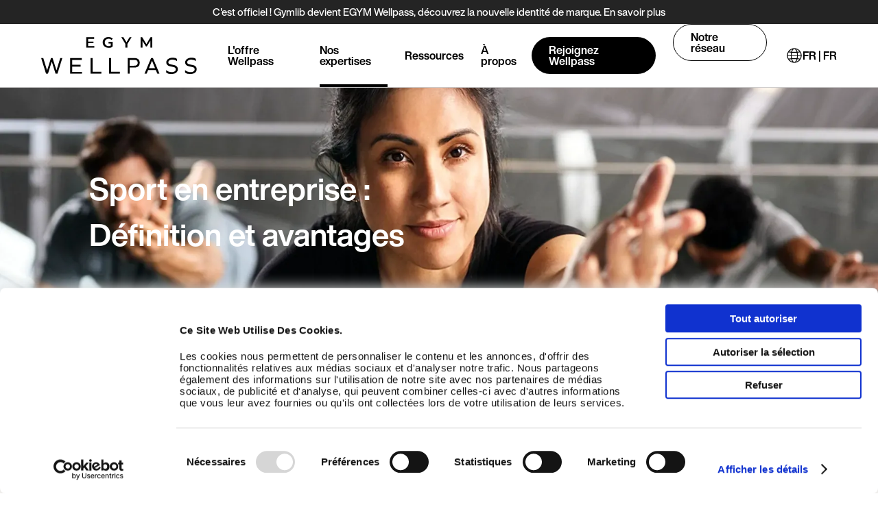

--- FILE ---
content_type: text/html; charset=UTF-8
request_url: https://fr.egym-wellpass.com/fr-fr/blog/sport-en-entreprise
body_size: 19836
content:
<!DOCTYPE html>
<!--[if IE 8 ]><html class="coh-ie8"  lang="fr-fr" dir="ltr" prefix="og: https://ogp.me/ns#"> <![endif]-->
<!--[if IE 9 ]><html class="coh-ie9"  lang="fr-fr" dir="ltr" prefix="og: https://ogp.me/ns#"> <![endif]-->
<!--[if (gt IE 9)|!(IE)]><!--> <html lang="fr-fr" dir="ltr" prefix="og: https://ogp.me/ns#"> <!--<![endif]-->
<head>
    <meta charset="utf-8" />
<meta name="description" content="Découvrez le sport en entreprise : définition, bienfaits pour la santé et la cohésion, avec des solutions concrètes pour améliorer la QVT." />
<link rel="canonical" href="https://fr.egym-wellpass.com/fr-fr/blog/sport-en-entreprise" />
<meta property="og:site_name" content="EGYM Wellpass | Corporate Fitness Solution" />
<meta property="og:url" content="https://fr.egym-wellpass.com/fr-fr/blog/sport-en-entreprise" />
<meta property="og:title" content="SEO Page - Sport en entreprise" />
<meta name="twitter:card" content="summary" />
<meta name="twitter:title" content="SEO Page - Sport en entreprise" />
<link rel="alternate" hreflang="en-us" href="https://egym.com/us/blog/sport-en-entreprise" />
<meta name="Generator" content="Drupal 10 (https://www.drupal.org)" />
<meta name="MobileOptimized" content="width" />
<meta name="HandheldFriendly" content="true" />
<meta name="viewport" content="width=device-width, initial-scale=1.0" />
<link rel="icon" href="/favicon/wellpass/favicon.png" type="image/png" />
<link rel="alternate" hreflang="nl-be" href="https://be.egym-wellpass.com/nl-be/node/4411" />
<link rel="alternate" hreflang="fr-fr" href="https://fr.egym-wellpass.com/fr-fr/blog/sport-en-entreprise" />
<link rel="alternate" hreflang="fr-be" href="https://be.egym-wellpass.com/fr-be/node/4411" />

    <title>Sport en entreprise : définitions et avantages pour les salariés</title>
    <link rel="stylesheet" media="all" href="/sites/default/files/css/css_Enq1e3bpCkmrWo0tGa1knrvco0MaT_tbDZnATq2ADbI.css?delta=0&amp;language=fr-fr&amp;theme=cohesion_theme&amp;include=[base64]" />
<link rel="stylesheet" media="all" href="/sites/default/files/css/css_ROqUuXuyy32DHuYtthxOk4751BRR-BsEoDXCYSXAqE8.css?delta=1&amp;language=fr-fr&amp;theme=cohesion_theme&amp;include=[base64]" />
<link rel="stylesheet" media="all" href="/sites/default/files/css/css_J_KZSIpC9bZUX5uxCIKQ9UbsNa4jdlATIKGhauNMJVM.css?delta=2&amp;language=fr-fr&amp;theme=cohesion_theme&amp;include=[base64]" />

    <script src="/sites/default/files/js/js_vJ7vwM-mqGX6V9e1cKNfcSmVrWGMk29bbN4A22NJuco.js?scope=header&amp;delta=0&amp;language=fr-fr&amp;theme=cohesion_theme&amp;include=[base64]"></script>
<script src="/sites/default/files/asset_injector/js/cookiebot_consent_events-a595f1926ad481e173e09a8ca1446220.js?t8kf2b"></script>
<script src="/sites/default/files/js/js_DGXZsI64v2YXde-qQrDEuI6b_eybDjnpNT2joUmX6T4.js?scope=header&amp;delta=2&amp;language=fr-fr&amp;theme=cohesion_theme&amp;include=[base64]"></script>

    <style></style>
<style></style>
<style>.ssa-instance-4a4086c36ca2a28a139746e2c0948173.coh-ce-cpt_social_link-33af590b {  background-color: rgb(255, 255, 255);  width: 2rem;  display: -webkit-inline-box;  display: -webkit-inline-flex;  display: -ms-inline-flexbox;  display: inline-flex;  -webkit-box-pack: center;  -webkit-justify-content: center;      -ms-flex-pack: center;          justify-content: center;  -webkit-box-align: center;  -webkit-align-items: center;      -ms-flex-align: center;          align-items: center;  -webkit-border-radius: 50%;          border-radius: 50%;  aspect-ratio: 1 / 1;}.ssa-instance-4a4086c36ca2a28a139746e2c0948173.coh-ce-cpt_social_link-33af590b:before {  font-size: 1.375rem;    background-image: url("/sites/default/files/icons/socials/icon_instagram.svg");  background-position: center;  background-size: 65% 65%;  background-repeat: no-repeat;  background-attachment: scroll;  height: 100%;  width: 100%;  opacity: 1;}.ssa-instance-4a4086c36ca2a28a139746e2c0948173.coh-ce-cpt_social_link-33af590b:hover:before {  opacity: 0.5;}.ssa-instance-4a4086c36ca2a28a139746e2c0948173.coh-ce-cpt_social_link-569ce874 {  background-color: rgb(255, 255, 255);  width: 2rem;  display: -webkit-inline-box;  display: -webkit-inline-flex;  display: -ms-inline-flexbox;  display: inline-flex;  -webkit-box-pack: center;  -webkit-justify-content: center;      -ms-flex-pack: center;          justify-content: center;  -webkit-box-align: center;  -webkit-align-items: center;      -ms-flex-align: center;          align-items: center;  -webkit-border-radius: 50%;          border-radius: 50%;  aspect-ratio: 1 / 1;}.ssa-instance-4a4086c36ca2a28a139746e2c0948173.coh-ce-cpt_social_link-569ce874:before {  font-size: 1.375rem;    background-image: url("/sites/default/files/icons/socials/icon_facebook.svg");  background-position: center;  background-size: 65% 65%;  background-repeat: no-repeat;  background-attachment: scroll;  height: 100%;  width: 100%;  opacity: 1;}.ssa-instance-4a4086c36ca2a28a139746e2c0948173.coh-ce-cpt_social_link-569ce874:hover:before {  opacity: 0.5;}.ssa-instance-4a4086c36ca2a28a139746e2c0948173.coh-ce-cpt_social_link-46057f33 {  background-color: rgb(255, 255, 255);  width: 2rem;  display: -webkit-inline-box;  display: -webkit-inline-flex;  display: -ms-inline-flexbox;  display: inline-flex;  -webkit-box-pack: center;  -webkit-justify-content: center;      -ms-flex-pack: center;          justify-content: center;  -webkit-box-align: center;  -webkit-align-items: center;      -ms-flex-align: center;          align-items: center;  -webkit-border-radius: 50%;          border-radius: 50%;  aspect-ratio: 1 / 1;}.ssa-instance-4a4086c36ca2a28a139746e2c0948173.coh-ce-cpt_social_link-46057f33:before {  font-size: 1.375rem;    background-image: url("/sites/default/files/icons/socials/icon_youtube.svg");  background-position: center;  background-size: 65% 65%;  background-repeat: no-repeat;  background-attachment: scroll;  height: 100%;  width: 100%;  opacity: 1;}.ssa-instance-4a4086c36ca2a28a139746e2c0948173.coh-ce-cpt_social_link-46057f33:hover:before {  opacity: 0.5;}.ssa-instance-4a4086c36ca2a28a139746e2c0948173.coh-ce-cpt_social_link-5df28543 {  background-color: rgb(255, 255, 255);  width: 2rem;  display: -webkit-inline-box;  display: -webkit-inline-flex;  display: -ms-inline-flexbox;  display: inline-flex;  -webkit-box-pack: center;  -webkit-justify-content: center;      -ms-flex-pack: center;          justify-content: center;  -webkit-box-align: center;  -webkit-align-items: center;      -ms-flex-align: center;          align-items: center;  -webkit-border-radius: 50%;          border-radius: 50%;  aspect-ratio: 1 / 1;}.ssa-instance-4a4086c36ca2a28a139746e2c0948173.coh-ce-cpt_social_link-5df28543:before {  font-size: 1.375rem;    background-image: url("/sites/default/files/icons/socials/icon-linkedin.svg");  background-position: center;  background-size: 65% 65%;  background-repeat: no-repeat;  background-attachment: scroll;  height: 100%;  width: 100%;  opacity: 1;}.ssa-instance-4a4086c36ca2a28a139746e2c0948173.coh-ce-cpt_social_link-5df28543:hover:before {  opacity: 0.5;}.ssa-instance-4a4086c36ca2a28a139746e2c0948173.coh-ce-cpt_social_link-516492b8 {  background-color: rgb(255, 255, 255);  width: 2rem;  display: -webkit-inline-box;  display: -webkit-inline-flex;  display: -ms-inline-flexbox;  display: inline-flex;  -webkit-box-pack: center;  -webkit-justify-content: center;      -ms-flex-pack: center;          justify-content: center;  -webkit-box-align: center;  -webkit-align-items: center;      -ms-flex-align: center;          align-items: center;  -webkit-border-radius: 50%;          border-radius: 50%;  aspect-ratio: 1 / 1;}.ssa-instance-4a4086c36ca2a28a139746e2c0948173.coh-ce-cpt_social_link-516492b8:before {  font-size: 1.375rem;    background-image: url("/sites/default/files/icons/socials/icon_tiktok.svg");  background-position: center;  background-size: 65% 65%;  background-repeat: no-repeat;  background-attachment: scroll;  height: 100%;  width: 100%;  opacity: 1;}.ssa-instance-4a4086c36ca2a28a139746e2c0948173.coh-ce-cpt_social_link-516492b8:hover:before {  opacity: 0.5;}.ssa-instance-4a4086c36ca2a28a139746e2c0948173.coh-ce-cpt_social_link-e91f72f6 {  background-color: rgb(255, 255, 255);  width: 2rem;  display: -webkit-inline-box;  display: -webkit-inline-flex;  display: -ms-inline-flexbox;  display: inline-flex;  -webkit-box-pack: center;  -webkit-justify-content: center;      -ms-flex-pack: center;          justify-content: center;  -webkit-box-align: center;  -webkit-align-items: center;      -ms-flex-align: center;          align-items: center;  -webkit-border-radius: 50%;          border-radius: 50%;  aspect-ratio: 1 / 1;}.ssa-instance-4a4086c36ca2a28a139746e2c0948173.coh-ce-cpt_social_link-e91f72f6:before {  font-size: 1.375rem;    background-image: url("/sites/default/files/icons/socials/icon_whatsapp.svg");  background-position: center;  background-size: 65% 65%;  background-repeat: no-repeat;  background-attachment: scroll;  height: 100%;  width: 100%;  opacity: 1;}.ssa-instance-4a4086c36ca2a28a139746e2c0948173.coh-ce-cpt_social_link-e91f72f6:hover:before {  opacity: 0.5;}</style>
<style></style>
<style>.ssa-instance-990fc55d6a41b74515f2bb2f6e710e5d.coh-ce-cpt_column_grid-df9ff91e {    background-color: rgba(247, 245, 242, 1);}.ssa-instance-990fc55d6a41b74515f2bb2f6e710e5d.coh-ce-cpt_column_grid-3a5b77b6 {  margin-right: auto;  margin-bottom: 0.625rem;  margin-left: auto;  max-width: 81.875rem;  padding-right: 0.55rem;  padding-left: 0.55rem;}@media (min-width: 1024px) {  .ssa-instance-990fc55d6a41b74515f2bb2f6e710e5d.coh-ce-cpt_column_grid-3a5b77b6 {      margin-bottom: 3.4375rem;  }}@media (min-width: 1170px) {  .ssa-instance-990fc55d6a41b74515f2bb2f6e710e5d.coh-ce-cpt_column_grid-3a5b77b6 {    padding-right: 0;    padding-left: 0;  }}.ssa-instance-990fc55d6a41b74515f2bb2f6e710e5d.coh-ce-cpt_column_grid-f5b6fe42 {    max-width: 930px;  margin-right: auto;  margin-left: auto;}.ssa-instance-990fc55d6a41b74515f2bb2f6e710e5d.coh-ce-cpt_column_grid-f5b6fe42 .coh-column {}@media (min-width: 1024px) {  .ssa-instance-990fc55d6a41b74515f2bb2f6e710e5d.coh-ce-cpt_column_grid-f5b6fe42 .coh-column {    padding-right: 1rem;    padding-left: 1rem;  }}</style>
<style>.ssa-instance-e8842fd05872a89307939ebcde23de0f.coh-ce-cpt_column-392df598 {  margin-right: 0;  margin-left: 0;}.column-padding--large.ssa-instance-e8842fd05872a89307939ebcde23de0f.coh-ce-cpt_column-392df598 {  padding-right: 0.75rem;  padding-left: 12px;}@media (min-width: 1024px) {  .column-padding--large.ssa-instance-e8842fd05872a89307939ebcde23de0f.coh-ce-cpt_column-392df598 {    padding-right: 3.125rem;    padding-left: 3.125rem;  }}</style>
<style>.ssa-instance-8aab3f5e4b73da6d6b93bd2ae7fb532c.coh-ce-cpt_column_grid-df9ff91e {    background-color: rgba(247, 245, 242, 1);}.ssa-instance-8aab3f5e4b73da6d6b93bd2ae7fb532c.coh-ce-cpt_column_grid-3a5b77b6 {  margin-right: auto;  margin-bottom: 0.625rem;  margin-left: auto;  max-width: 81.875rem;  padding-right: 0.55rem;  padding-left: 0.55rem;}@media (min-width: 1024px) {  .ssa-instance-8aab3f5e4b73da6d6b93bd2ae7fb532c.coh-ce-cpt_column_grid-3a5b77b6 {      margin-bottom: 3.4375rem;  }}@media (min-width: 1170px) {  .ssa-instance-8aab3f5e4b73da6d6b93bd2ae7fb532c.coh-ce-cpt_column_grid-3a5b77b6 {    padding-right: 0;    padding-left: 0;  }}.ssa-instance-8aab3f5e4b73da6d6b93bd2ae7fb532c.coh-ce-cpt_column_grid-f5b6fe42 {  margin-right: auto;  margin-left: auto;}.ssa-instance-8aab3f5e4b73da6d6b93bd2ae7fb532c.coh-ce-cpt_column_grid-f5b6fe42 .coh-column {}@media (min-width: 1024px) {  .ssa-instance-8aab3f5e4b73da6d6b93bd2ae7fb532c.coh-ce-cpt_column_grid-f5b6fe42 .coh-column {    padding-right: 1rem;    padding-left: 1rem;  }}</style>
<style>.ssa-instance-bd4088b20d1c74b1805ab442051a94d9.coh-ce-cpt_column-392df598 {  margin-right: 0;  margin-left: 0;}.column-padding--large.ssa-instance-bd4088b20d1c74b1805ab442051a94d9.coh-ce-cpt_column-392df598 {  padding-right: 0.75rem;  padding-left: 12px;}@media (min-width: 1024px) {  .column-padding--large.ssa-instance-bd4088b20d1c74b1805ab442051a94d9.coh-ce-cpt_column-392df598 {    padding-right: 3.125rem;    padding-left: 3.125rem;  }}</style>
<style>.ssa-instance-70af4874be9709b8ef95b066bdb72699.coh-ce-cpt_hero_medium_v2-57b0074d {    background-position: Center Center;  background-size: cover;  background-repeat: no-repeat;  background-attachment: scroll;  background-color: rgb(128, 128, 128);  height: 100%;  margin-bottom: 0.625rem;  padding-top: 0px;  padding-right: 0px;  padding-bottom: 0px;  padding-left: 0px;  position: relative;  overflow: hidden;  display: block;}@media (min-width: 1024px) {  .ssa-instance-70af4874be9709b8ef95b066bdb72699.coh-ce-cpt_hero_medium_v2-57b0074d {    margin-bottom: 3.4375rem;      background-image: url("/sites/default/files/styles/hero/public/egym-brand/Wellpass/Blog%20FR/sport-en-entreprise_optimized.webp?itok=8Un8WrQW");      background-position: Center Center;    background-size: cover;    background-repeat: no-repeat;    background-attachment: scroll;  }}.wellpass-theme .ssa-instance-70af4874be9709b8ef95b066bdb72699.coh-ce-cpt_hero_medium_v2-57b0074d {  margin-bottom: 0;}.ssa-instance-70af4874be9709b8ef95b066bdb72699.coh-ce-cpt_hero_medium_v2-a6561f43 {    background-image: url("/sites/default/files/icons/gradient-egym-90-2.png");  background-position: center;  background-size: cover;  background-repeat: no-repeat;  background-attachment: scroll;  padding-right: 0;  padding-left: 0;  display: -webkit-box;  display: -webkit-flex;  display: -ms-flexbox;  display: flex;  -webkit-box-orient: vertical;  -webkit-box-direction: normal;  -webkit-flex-direction: column;      -ms-flex-direction: column;          flex-direction: column;  -webkit-box-pack: center;  -webkit-justify-content: center;      -ms-flex-pack: center;          justify-content: center;  -webkit-align-content: start;      -ms-flex-line-pack: start;          align-content: start;  -webkit-box-align: start;  -webkit-align-items: start;      -ms-flex-align: start;          align-items: start;  min-height: 25rem;  margin-right: auto;  margin-bottom: 0px;  margin-left: auto;  height: 100%;  z-index: 1;  position: relative;}@media (min-width: 1024px) {  .ssa-instance-70af4874be9709b8ef95b066bdb72699.coh-ce-cpt_hero_medium_v2-a6561f43 {    padding-right: 0;      background-image: url("/sites/default/files/icons/gradient-egym-90-2.png");      background-position: left top -5000px;    background-size: cover;    background-repeat: no-repeat;    background-attachment: scroll;  }}@media (min-width: 1600px) {  .ssa-instance-70af4874be9709b8ef95b066bdb72699.coh-ce-cpt_hero_medium_v2-a6561f43 {    min-height: 31.25rem;    height: 100%;  }}.right-align.ssa-instance-70af4874be9709b8ef95b066bdb72699.coh-ce-cpt_hero_medium_v2-a6561f43 {  background-image: -webkit-gradient(linear, left top, right top, from(rgba(0, 0, 0, 0)), to(rgba(0, 0, 0, 0.6)));  background-image: -webkit-linear-gradient(left, rgba(0, 0, 0, 0) 0%, rgba(0, 0, 0, 0.6) 100%);  background-image: linear-gradient(90deg, rgba(0, 0, 0, 0) 0%, rgba(0, 0, 0, 0.6) 100%);  background-position: left top;  background-size: auto;  background-repeat: no-repeat;  background-attachment: scroll;}.ssa-instance-70af4874be9709b8ef95b066bdb72699.coh-ce-cpt_hero_medium_v2-a5f581bd {  font-family: 'Helvetica Now Display Bold', Helvetica, sans-serif;  color: var(--text-color);  margin-top: 0;  margin-bottom: 0.75rem;  max-width: 20rem;  font-size: 1.5rem;  --text-color: white;}@media (min-width: 768px) {  .ssa-instance-70af4874be9709b8ef95b066bdb72699.coh-ce-cpt_hero_medium_v2-a5f581bd {    font-size: 2.4rem;    max-width: 30rem;  }}@media (min-width: 1024px) {  .ssa-instance-70af4874be9709b8ef95b066bdb72699.coh-ce-cpt_hero_medium_v2-a5f581bd {    font-family: 'Helvetica Now Display Bold', Helvetica, sans-serif;    margin-bottom: 1.5rem;    max-width: 37rem;    font-size: 2.8rem;  }}@media (min-width: 1600px) {  .ssa-instance-70af4874be9709b8ef95b066bdb72699.coh-ce-cpt_hero_medium_v2-a5f581bd {    font-size: 3.4rem;    max-width: 42rem;  }}.ssa-instance-70af4874be9709b8ef95b066bdb72699.coh-ce-cpt_hero_medium_v2-22861e40 {  font-family: 'Helvetica Now Display Regular', Helvetica, sans-serif;  color: var(--text-color);  display: none;  --text-color: white;}@media (min-width: 768px) {  .ssa-instance-70af4874be9709b8ef95b066bdb72699.coh-ce-cpt_hero_medium_v2-22861e40 {    max-width: 30rem;    display: block;  }}@media (min-width: 1024px) {  .ssa-instance-70af4874be9709b8ef95b066bdb72699.coh-ce-cpt_hero_medium_v2-22861e40 {    max-width: 37rem;  }}@media (min-width: 1600px) {  .ssa-instance-70af4874be9709b8ef95b066bdb72699.coh-ce-cpt_hero_medium_v2-22861e40 {    max-width: 42rem;  }}.ssa-instance-70af4874be9709b8ef95b066bdb72699.coh-ce-cpt_hero_medium_v2-b682a4ce {  display: block;  font-family: 'Helvetica Now Display Regular', Helvetica, sans-serif;  max-width: 19.6875rem;  color: var(--text-color);  --text-color: white;}@media (min-width: 768px) {  .ssa-instance-70af4874be9709b8ef95b066bdb72699.coh-ce-cpt_hero_medium_v2-b682a4ce {    display: none;  }}</style>
<style></style>
<style>.ssa-instance-37150b433869a4b7fac339fb0860873c.coh-ce-cpt_lang_switcher_button-7c76f9c3 {    margin-left: 1rem;}</style>
<style></style>
<style>.ssa-instance-79bdf11c037fc4d8dee73d2fe828860d.coh-ce-cpt_notification_banner-78d1f016 {  background-color: rgb(0, 0, 0);  text-align: center;  display: none;  padding-right: 0.5rem;  padding-left: 0.5rem;}@media (min-width: 1024px) {  .ssa-instance-79bdf11c037fc4d8dee73d2fe828860d.coh-ce-cpt_notification_banner-78d1f016 {      display: block;  }}.ssa-instance-79bdf11c037fc4d8dee73d2fe828860d.coh-ce-cpt_notification_banner-78d1f016 p {  margin-bottom: 0;  font-family: 'Helvetica Now Display Medium', Helvetica, sans-serif;  color: rgb(255, 255, 255);  font-size: 0.9375rem;  line-height: 0.9375rem;  padding-top: 0.625rem;  padding-bottom: 0.625rem;  display: inline-block;}.ssa-instance-79bdf11c037fc4d8dee73d2fe828860d.coh-ce-cpt_notification_banner-78d1f016 a {  color: rgb(255, 143, 61);}.ssa-instance-79bdf11c037fc4d8dee73d2fe828860d.coh-ce-cpt_notification_banner-78d1f016 a:hover {  color: rgba(255, 143, 61, 0.5);}.wellpass-theme .ssa-instance-79bdf11c037fc4d8dee73d2fe828860d.coh-ce-cpt_notification_banner-78d1f016 {  background-color: rgb(36, 36, 36);}.wellpass-theme .ssa-instance-79bdf11c037fc4d8dee73d2fe828860d.coh-ce-cpt_notification_banner-78d1f016 a {  color: rgb(255, 255, 255);}.wellpass-theme .ssa-instance-79bdf11c037fc4d8dee73d2fe828860d.coh-ce-cpt_notification_banner-78d1f016 a:hover {  color: rgba(255, 255, 255, 0.5);}</style>
</head>
<body class="wellpass-theme path-node page-node-type-egym-wellpass-page">
<a href="#main-content" class="visually-hidden focusable skip-link">
    Aller au contenu principal
</a>

  <div class="dialog-off-canvas-main-canvas" data-off-canvas-main-canvas>
                    <div class="coh-container ssa-component coh-component ssa-component-instance-281df497-f3cf-490a-8b71-6aaa39ec3cc5 coh-component-instance-281df497-f3cf-490a-8b71-6aaa39ec3cc5 coh-ce-cpt_wellpass_header_fixed-833f400" id="header-container" >                               <div class="coh-container ssa-component coh-component ssa-component-instance-b03a796a-60bd-4052-b996-15c896e4b051 coh-component-instance-b03a796a-60bd-4052-b996-15c896e4b051 notification-banner ssa-instance-79bdf11c037fc4d8dee73d2fe828860d coh-ce-cpt_notification_banner-78d1f016" >       <div class="coh-wysiwyg"  >    <p>C'est officiel ! Gymlib devient EGYM Wellpass, découvrez la nouvelle identité de marque. <a href="https://pages.egym-wellpass.com/rebranding">En savoir plus</a></p> </div>   </div> 
 

  <header class="coh-container header-container coh-ce-cpt_wellpass_header_fixed-23eef4fb" >  <a href="https://fr.egym-wellpass.com/fr-fr" class="coh-container coh-ce-cpt_wellpass_header_fixed-6e931ace" title="Home" target="_self" >  <img class="coh-image coh-ce-cpt_wellpass_header_fixed-b7d4dccb coh-image-responsive-xs" src="/sites/default/files/wellpass/wellpass_logo.svg" title="Accueil" alt="EGYM Logo" /> </a>   <div class="coh-container menu-container coh-ce-cpt_wellpass_header_fixed-baee360c" >            <nav class="coh-container coh-ce-cfc533dc" >   <ul class="coh-menu-list-container coh-unordered-list menu-level-1-ul coh-ce-539cb110"><li class="coh-menu-list-item js-coh-menu-item has-children" data-coh-settings='{"xs":"hidden"}' >   <a href="https://fr.egym-wellpass.com/fr-fr/node/3041"   data-coh-settings='{ "xs":{"link_interaction":"click-through-to-link","animationScale":null,"animationOrigin":"top,center","animationHorizontalFirst":false},"md":{"link_interaction":"toggle-on-hover","animationType":"fade","animationScale":null,"animationDirection":"up","animationOrigin":"top,center","animationHorizontalFirst":false,"animationEasing":"swing","animationTarget":".menu-level-2-ul","animationDuration":200} }' class="coh-link js-coh-menu-item-link" >L&#039;offre Wellpass</a>   <button class="coh-menu-item-button js-coh-menu-item-button" data-coh-settings='{ "xs":{"button_interaction":"toggle-on-click-hide-siblings","animationType":"blind","animationDirection":"up","animationEasing":"swing","animationTarget":".menu-level-2-ul","animationDuration":200} }' type="button"> </button>    <ul class="coh-menu-list-container coh-unordered-list menu-level-2-ul"><li class="coh-menu-list-item js-coh-menu-item" data-coh-settings='{"xs":"visible"}' >  <a href="https://fr.egym-wellpass.com/fr-fr/salaries"   data-coh-settings='{ "xs":{"link_interaction":"click-through-to-link","animationScale":null,"animationDirection":"up","animationOrigin":"top,center","animationHorizontalFirst":false,"animationEasing":"swing"} }' class="coh-link js-coh-menu-item-link" >Pour les salariés</a>   </li><li class="coh-menu-list-item js-coh-menu-item" data-coh-settings='{"xs":"visible"}' >  <a href="https://fr.egym-wellpass.com/fr-fr/entreprises"   data-coh-settings='{ "xs":{"link_interaction":"click-through-to-link","animationScale":null,"animationDirection":"up","animationOrigin":"top,center","animationHorizontalFirst":false,"animationEasing":"swing"} }' class="coh-link js-coh-menu-item-link" >Pour les entreprises</a>   </li><li class="coh-menu-list-item js-coh-menu-item" data-coh-settings='{"xs":"visible"}' >  <a href="https://fr.egym-wellpass.com/fr-fr/partenaires"   data-coh-settings='{ "xs":{"link_interaction":"click-through-to-link","animationScale":null,"animationDirection":"up","animationOrigin":"top,center","animationHorizontalFirst":false,"animationEasing":"swing"} }' class="coh-link js-coh-menu-item-link" >Pour les partenaires</a>   </li></ul>  </li><li class="coh-menu-list-item js-coh-menu-item has-children in-active-trail" data-coh-settings='{"xs":"hidden"}' >   <a href="https://fr.egym-wellpass.com/fr-fr/blog/sport-en-entreprise"   data-coh-settings='{ "xs":{"link_interaction":"click-through-to-link","animationScale":null,"animationOrigin":"top,center","animationHorizontalFirst":false},"md":{"link_interaction":"toggle-on-hover","animationType":"fade","animationScale":null,"animationDirection":"up","animationOrigin":"top,center","animationHorizontalFirst":false,"animationEasing":"swing","animationTarget":".menu-level-2-ul","animationDuration":200} }' class="coh-link js-coh-menu-item-link" >Nos expertises</a>   <button class="coh-menu-item-button js-coh-menu-item-button" data-coh-settings='{ "xs":{"button_interaction":"toggle-on-click-hide-siblings","animationType":"blind","animationDirection":"up","animationEasing":"swing","animationTarget":".menu-level-2-ul","animationDuration":200} }' type="button"> </button>    <ul class="coh-menu-list-container coh-unordered-list menu-level-2-ul"><li class="coh-menu-list-item js-coh-menu-item is-active in-active-trail" data-coh-settings='{"xs":"visible"}' >  <a href="https://fr.egym-wellpass.com/fr-fr/blog/sport-en-entreprise"   data-coh-settings='{ "xs":{"link_interaction":"click-through-to-link","animationScale":null,"animationDirection":"up","animationOrigin":"top,center","animationHorizontalFirst":false,"animationEasing":"swing"} }' class="coh-link js-coh-menu-item-link" >Sport en entreprise</a>   </li><li class="coh-menu-list-item js-coh-menu-item" data-coh-settings='{"xs":"visible"}' >  <a href="https://fr.egym-wellpass.com/fr-fr/blog/bien-etre-au-travail"   data-coh-settings='{ "xs":{"link_interaction":"click-through-to-link","animationScale":null,"animationDirection":"up","animationOrigin":"top,center","animationHorizontalFirst":false,"animationEasing":"swing"} }' class="coh-link js-coh-menu-item-link" >Bien-être au travail</a>   </li><li class="coh-menu-list-item js-coh-menu-item" data-coh-settings='{"xs":"visible"}' >  <a href="https://fr.egym-wellpass.com/fr-fr/blog/marque-employeur"   data-coh-settings='{ "xs":{"link_interaction":"click-through-to-link","animationScale":null,"animationDirection":"up","animationOrigin":"top,center","animationHorizontalFirst":false,"animationEasing":"swing"} }' class="coh-link js-coh-menu-item-link" >Marque employeur</a>   </li><li class="coh-menu-list-item js-coh-menu-item" data-coh-settings='{"xs":"visible"}' >  <a href="https://fr.egym-wellpass.com/fr-fr/blog/qualite-de-vie-au-travail"   data-coh-settings='{ "xs":{"link_interaction":"click-through-to-link","animationScale":null,"animationDirection":"up","animationOrigin":"top,center","animationHorizontalFirst":false,"animationEasing":"swing"} }' class="coh-link js-coh-menu-item-link" >Qualité de vie au travail</a>   </li><li class="coh-menu-list-item js-coh-menu-item" data-coh-settings='{"xs":"visible"}' >  <a href="https://fr.egym-wellpass.com/fr-fr/blog/cohesion-equipe"   data-coh-settings='{ "xs":{"link_interaction":"click-through-to-link","animationScale":null,"animationDirection":"up","animationOrigin":"top,center","animationHorizontalFirst":false,"animationEasing":"swing"} }' class="coh-link js-coh-menu-item-link" >Cohésion d&#039;équipe</a>   </li></ul>  </li><li class="coh-menu-list-item js-coh-menu-item has-children" data-coh-settings='{"xs":"hidden"}' >   <a href="https://fr.egym-wellpass.com/fr-fr/blog"   data-coh-settings='{ "xs":{"link_interaction":"click-through-to-link","animationScale":null,"animationOrigin":"top,center","animationHorizontalFirst":false},"md":{"link_interaction":"toggle-on-hover","animationType":"fade","animationScale":null,"animationDirection":"up","animationOrigin":"top,center","animationHorizontalFirst":false,"animationEasing":"swing","animationTarget":".menu-level-2-ul","animationDuration":200} }' class="coh-link js-coh-menu-item-link" >Ressources</a>   <button class="coh-menu-item-button js-coh-menu-item-button" data-coh-settings='{ "xs":{"button_interaction":"toggle-on-click-hide-siblings","animationType":"blind","animationDirection":"up","animationEasing":"swing","animationTarget":".menu-level-2-ul","animationDuration":200} }' type="button"> </button>    <ul class="coh-menu-list-container coh-unordered-list menu-level-2-ul"><li class="coh-menu-list-item js-coh-menu-item" data-coh-settings='{"xs":"visible"}' >  <a href="https://aide.egym-wellpass.com/fr"   data-coh-settings='{ "xs":{"link_interaction":"click-through-to-link","animationScale":null,"animationDirection":"up","animationOrigin":"top,center","animationHorizontalFirst":false,"animationEasing":"swing"} }' class="coh-link js-coh-menu-item-link" >FAQ &amp; Support</a>   </li><li class="coh-menu-list-item js-coh-menu-item has-children" data-coh-settings='{"xs":"visible"}' >  <a href="https://fr.egym-wellpass.com/fr-fr/blog"   data-coh-settings='{ "xs":{"link_interaction":"click-through-to-link","animationScale":null,"animationDirection":"up","animationOrigin":"top,center","animationHorizontalFirst":false,"animationEasing":"swing"} }' class="coh-link js-coh-menu-item-link" >Blog</a>   <ul class="coh-menu-list-container coh-unordered-list menu-level-3-ul"><li class="coh-menu-list-item js-coh-menu-item" data-coh-settings='{"xs":"visible"}' >  <a href="https://fr.egym-wellpass.com/fr-fr/blog?category-fr=231"   data-coh-settings='{ "xs":{"link_interaction":"click-through-to-link"} }' class="coh-link js-coh-menu-item-link" >Pour les entreprises</a></li><li class="coh-menu-list-item js-coh-menu-item" data-coh-settings='{"xs":"visible"}' >  <a href="https://fr.egym-wellpass.com/fr-fr/blog?category-fr=241"   data-coh-settings='{ "xs":{"link_interaction":"click-through-to-link"} }' class="coh-link js-coh-menu-item-link" >Pour les partenaires</a></li><li class="coh-menu-list-item js-coh-menu-item" data-coh-settings='{"xs":"visible"}' >  <a href="https://fr.egym-wellpass.com/fr-fr/blog?category-fr=236"   data-coh-settings='{ "xs":{"link_interaction":"click-through-to-link"} }' class="coh-link js-coh-menu-item-link" >Pour les salariés</a></li><li class="coh-menu-list-item js-coh-menu-item" data-coh-settings='{"xs":"visible"}' >  <a href="https://fr.egym-wellpass.com/fr-fr/blog?category-fr=226"   data-coh-settings='{ "xs":{"link_interaction":"click-through-to-link"} }' class="coh-link js-coh-menu-item-link" >Salles &amp; studios</a></li></ul>  </li><li class="coh-menu-list-item js-coh-menu-item" data-coh-settings='{"xs":"visible"}' >  <a href="https://fr.egym-wellpass.com/fr-fr/blog?field_article_category_target_id=51"   data-coh-settings='{ "xs":{"link_interaction":"click-through-to-link","animationScale":null,"animationDirection":"up","animationOrigin":"top,center","animationHorizontalFirst":false,"animationEasing":"swing"} }' class="coh-link js-coh-menu-item-link" >Témoignages</a>   </li><li class="coh-menu-list-item js-coh-menu-item" data-coh-settings='{"xs":"visible"}' >  <a href="https://www.egym.com/mvc/login"   data-coh-settings='{ "xs":{"link_interaction":"click-through-to-link","animationScale":null,"animationDirection":"up","animationOrigin":"top,center","animationHorizontalFirst":false,"animationEasing":"swing"} }' class="coh-link js-coh-menu-item-link" >Login Partenaire</a>   </li></ul>  </li><li class="coh-menu-list-item js-coh-menu-item" data-coh-settings='{"xs":"hidden"}' >   <a href="https://fr.egym-wellpass.com/fr-fr/a-propos-de-wellpass"   data-coh-settings='{ "xs":{"link_interaction":"click-through-to-link","animationScale":null,"animationOrigin":"top,center","animationHorizontalFirst":false},"md":{"link_interaction":"toggle-on-hover","animationType":"fade","animationScale":null,"animationDirection":"up","animationOrigin":"top,center","animationHorizontalFirst":false,"animationEasing":"swing","animationTarget":".menu-level-2-ul","animationDuration":200} }' class="coh-link js-coh-menu-item-link" >À propos</a>     </li><li class="coh-menu-list-item js-coh-menu-item" data-coh-settings='{"xs":"hidden"}' >   <a href="https://fr.egym-wellpass.com/fr-fr/offer"   data-coh-settings='{ "xs":{"link_interaction":"click-through-to-link","animationScale":null,"animationOrigin":"top,center","animationHorizontalFirst":false},"md":{"link_interaction":"toggle-on-hover","animationType":"fade","animationScale":null,"animationDirection":"up","animationOrigin":"top,center","animationHorizontalFirst":false,"animationEasing":"swing","animationTarget":".menu-level-2-ul","animationDuration":200} }' class="coh-link js-coh-menu-item-link" >Rejoignez Wellpass</a>     </li><li class="coh-menu-list-item js-coh-menu-item" data-coh-settings='{"xs":"hidden"}' >   <a href="https://gymlib.com/fr/search"   data-coh-settings='{ "xs":{"link_interaction":"click-through-to-link","animationScale":null,"animationOrigin":"top,center","animationHorizontalFirst":false},"md":{"link_interaction":"toggle-on-hover","animationType":"fade","animationScale":null,"animationDirection":"up","animationOrigin":"top,center","animationHorizontalFirst":false,"animationEasing":"swing","animationTarget":".menu-level-2-ul","animationDuration":200} }' class="coh-link js-coh-menu-item-link" >Notre réseau</a>     </li></ul>   </nav> 
   </div>   <div class="coh-container coh-ce-cpt_wellpass_header_fixed-6e98448c" >                     <button class="coh-button ssa-component coh-component ssa-component-instance-8fdffd59-6604-4748-9799-f690c42523b1 coh-component-instance-8fdffd59-6604-4748-9799-f690c42523b1 els-btn-open els-btn-open-dark js-els-btn-open ssa-instance-37150b433869a4b7fac339fb0860873c coh-ce-cpt_lang_switcher_button-7c76f9c3 coh-interaction" data-interaction-modifiers="[{&quot;modifierType&quot;:&quot;&quot;,&quot;interactionScope&quot;:&quot;document&quot;}]" data-coh-settings='{ "xs":{"buttonAnimation":[{"animationType":"none"}]} }' type="button"> </button> 
 

 </div>  <button class="coh-button mobile-menu-button coh-ce-cpt_wellpass_header_fixed-a439bb1d coh-interaction" data-interaction-modifiers="[{&quot;interactionScope&quot;:&quot;document&quot;,&quot;interactionTarget&quot;:&quot;.mobile-menu-button, .header-container, .menu-container&quot;,&quot;modifierType&quot;:&quot;toggle-modifier-accessible-collapsed&quot;,&quot;modifierName&quot;:&quot;menu-visible&quot;}]" aria-haspopup="true" aria-expanded="false" data-coh-settings='{ "xl":{"buttonAnimation":[{"animationType":"none"}]} }' type="button"> </button> </header> </div>  <div class="coh-container ssa-component coh-component ssa-component-instance-281df497-f3cf-490a-8b71-6aaa39ec3cc5 coh-component-instance-281df497-f3cf-490a-8b71-6aaa39ec3cc5 coh-ce-cpt_wellpass_header_fixed-62464b8b" id="header-offset" > </div> 
  <div class="coh-container wellpass-theme coh-ce-7d45d427" >   <div>
    <div data-drupal-messages-fallback class="hidden"></div>
<div id="block-cohesion-theme-content">
  
    
            <article >    
            <div>                              <div class="coh-container ssa-component coh-component ssa-component-instance-16b8d251-02a2-420c-89ae-bfc681431e6a coh-component-instance-16b8d251-02a2-420c-89ae-bfc681431e6a text-color- ssa-instance-70af4874be9709b8ef95b066bdb72699 coh-ce-cpt_hero_medium_v2-57b0074d" >    <div class="coh-container js-remote-video-wrapper coh-style-anim-fade-in-delayed coh-ce-cpt_hero_medium_v2-19012907" >     </div>  <div class="coh-container  ssa-instance-70af4874be9709b8ef95b066bdb72699 coh-ce-cpt_hero_medium_v2-a6561f43" >  <div class="coh-container coh-style-container---xl coh-ce-cpt_hero_medium_v2-80d3e2c" >  <div class="coh-container  coh-ce-cpt_hero_medium_v2-4a62bb25" > <h1 class="coh-heading ssa-instance-70af4874be9709b8ef95b066bdb72699 coh-ce-cpt_hero_medium_v2-a5f581bd"  > Sport en entreprise : Définition et avantages </h1>    <p class="coh-paragraph ssa-instance-70af4874be9709b8ef95b066bdb72699 coh-ce-cpt_hero_medium_v2-b682a4ce"  ></p>  <div class="coh-container coh-ce-cpt_hero_medium_v2-28693abf" >     </div> </div> </div> </div> </div> 
                <div class="coh-container ssa-component coh-component ssa-component-instance-ec009005-9ea0-484c-9be3-dd994ebe1106 coh-component-instance-ec009005-9ea0-484c-9be3-dd994ebe1106 coh-style-padding-top-bottom---small ssa-instance-8aab3f5e4b73da6d6b93bd2ae7fb532c coh-ce-cpt_column_grid-df9ff91e" >  <div class="coh-container coh-style-max-width-1400" >  <div class="coh-container coh-ce-cpt_column_grid-78e1c891" >  <div class="coh-container ssa-instance-8aab3f5e4b73da6d6b93bd2ae7fb532c coh-ce-cpt_column_grid-3a5b77b6" > <div class="coh-row coh-row-xs coh-row-visible-xs" data-coh-row-match-heights="{&quot;xs&quot;:{&quot;target&quot;:&quot;none&quot;}}"> <div class="coh-row-inner ssa-instance-8aab3f5e4b73da6d6b93bd2ae7fb532c coh-ce-cpt_column_grid-f5b6fe42">                <div class="coh-column ssa-component coh-component ssa-component-instance-791cf45b-75f7-43fd-9574-442729a95c8b coh-component-instance-791cf45b-75f7-43fd-9574-442729a95c8b column-padding--regular ssa-instance-bd4088b20d1c74b1805ab442051a94d9 coh-ce-cpt_column-392df598 coh-visible-xs coh-col-xs-12 coh-visible-sm coh-col-sm-12 coh-visible-md coh-col-md-12" >             <div class="coh-container ssa-component coh-component ssa-component-instance-bde554e2-e499-40d8-b344-09ab0e38faf7 coh-component-instance-bde554e2-e499-40d8-b344-09ab0e38faf7  coh-ce-cpt_wysiwyg-189e1f1e" >  <div class="coh-wysiwyg egym-richtext text-color--color-dark coh-ce-cpt_wysiwyg-a5b8a881"  >    <p style="line-height:1.38;margin-bottom:12pt;margin-top:12pt;" dir="ltr">Le sport en entreprise consiste à organiser, encourager et valoriser la pratique d’activités physiques au sein de l’entreprise. Véritable levier de performance et de bien-être, il s’inscrit aujourd’hui dans les stratégies de Qualité de Vie au Travail (QVT) et de Responsabilité Sociétale des Entreprises (RSE). Découvrez comment <strong>le sport en entreprise&nbsp;améliore la santé des salariés, renforce le sentiment d'appartenance et booste la productivité</strong>. Explorez définition, avantages concrets et solutions clés pour une mise en place efficace de cette pratique innovante.</p><h2 style="line-height:1.38;margin-bottom:4pt;margin-top:18pt;" dir="ltr">Définition du sport en entreprise</h2><p style="line-height:1.38;margin-bottom:12pt;margin-top:12pt;" dir="ltr">Le sport en entreprise désigne l’intégration d’activités physiques dans le cadre professionnel, qu’il s’agisse de cours collectifs, de salles de sport ou de compétitions. Cette pratique vise à&nbsp;améliorer le bien-être des salariés et la performance globale de l’organisation. En 2019, 70 % des employés déclaraient trouver leur travail nerveusement fatigant, soulignant l’importance de cette initiative.</p><h2>Histoire du sport en entreprise</h2><p>En France, le sport en entreprise s’est développé sans cadre légal spécifique, s’adaptant aux évolutions sociales et économiques. Il répond à des enjeux de santé publique et de qualité de vie au travail,&nbsp;devenant un levier stratégique pour les organisations. Cette dynamique s’inscrit dans un contexte de sédentarité croissante et de transformation des modes de travail, favorisant l’innovation en matière de bien-être professionnel.</p><table style="border-collapse:collapse;margin:30px auto 60px auto;max-width:100%;min-width:66%;"><thead><tr><th style="background-color:#d3d3d3;border:1px solid black;padding:10px;"><p><strong>Date</strong></p></th><th style="background-color:#d3d3d3;border:1px solid black;padding:10px;"><p><strong>Événement marquant</strong></p></th><th style="background-color:#d3d3d3;border:1px solid black;padding:10px;"><p><strong>Impact/Bénéfice</strong></p></th></tr></thead><tbody><tr><td style="background-color:#f5f5f5;border:1px solid black;padding:10px;"><p><strong>Avant 1900</strong></p></td><td style="border:1px solid black;padding:10px;"><p>Création d’associations sportives (Union vélocipédique de la Banque de France, Association de football du Bon Marché)</p></td><td style="border:1px solid black;padding:10px;"><p>Renforcement de la fidélisation des salariés et création d'une culture d'entreprise</p></td></tr><tr><td style="background-color:#f5f5f5;border:1px solid black;padding:10px;"><p><strong>1901</strong></p></td><td style="border:1px solid black;padding:10px;"><p>Création de la Fédération sportive athlétique socialiste (FSAS)</p></td><td style="border:1px solid black;padding:10px;"><p>Encadrement structuré des activités physiques en entreprise pour favoriser l’hygiène et le développement physique</p></td></tr><tr><td style="background-color:#f5f5f5;border:1px solid black;padding:10px;"><p><strong>1919</strong></p></td><td style="border:1px solid black;padding:10px;"><p>Naissance de la Fédération Sportive du Travail (FST)</p></td><td style="border:1px solid black;padding:10px;"><p>Continuité de la mission socialiste de promotion du sport comme outil de cohésion sociale en milieu professionnel</p></td></tr><tr><td style="background-color:#f5f5f5;border:1px solid black;padding:10px;"><p><strong>Années 1930</strong></p></td><td style="border:1px solid black;padding:10px;"><p>Introduction de pauses sportives pour lutter contre l’épuisement physique lié au taylorisme</p></td><td style="border:1px solid black;padding:10px;"><p>Réduction des troubles musculo-squelettiques et amélioration des conditions de travail</p></td></tr><tr><td style="background-color:#f5f5f5;border:1px solid black;padding:10px;"><p><strong>1942</strong></p></td><td style="border:1px solid black;padding:10px;"><p>Obligation légale de créer des services de médecine du travail</p></td><td style="border:1px solid black;padding:10px;"><p>Intégration du sport comme prévention santé et amélioration de la qualité de vie au travail</p></td></tr><tr><td style="background-color:#f5f5f5;border:1px solid black;padding:10px;"><p><strong>1950s</strong></p></td><td style="border:1px solid black;padding:10px;"><p>Émergence du concept de Qualité de Vie au Travail (QVT)</p></td><td style="border:1px solid black;padding:10px;"><p>Transformation du sport en levier stratégique pour l’équilibre vie professionnelle/personnelle</p></td></tr><tr><td style="background-color:#f5f5f5;border:1px solid black;padding:10px;"><p><strong>2015</strong></p></td><td style="border:1px solid black;padding:10px;"><p>Inclusion de la Qualité de Vie au Travail dans le code du travail via la loi Rebsamen</p></td><td style="border:1px solid black;padding:10px;"><p>Accélération de l’adoption de pratiques douces (yoga, méditation) et d’activités collectives en entreprise</p></td></tr><tr><td style="background-color:#f5f5f5;border:1px solid black;padding:10px;"><p><strong>2019</strong></p></td><td style="border:1px solid black;padding:10px;"><p>7 salariés sur 10 déclarent trouver leur travail "nerveusement fatiguant"</p></td><td style="border:1px solid black;padding:10px;"><p>Montée en puissance des programmes sportifs comme réponse aux risques psychosociaux et au burn-out</p></td></tr><tr><td style="background-color:#f5f5f5;border:1px solid black;padding:10px;"><p><strong>2023</strong></p></td><td style="border:1px solid black;padding:10px;"><p>Lancement du programme DéfiSport par Pôle Emploi</p></td><td style="border:1px solid black;padding:10px;"><p>Accès digitalisé aux activités physiques via l’application United Heroes pour améliorer l’engagement des collaborateurs</p></td></tr><tr><td style="background-color:#f5f5f5;border:1px solid black;padding:10px;"><p><strong>2024</strong></p></td><td style="border:1px solid black;padding:10px;"><p>Jeux Olympiques et Paralympiques de Paris</p></td><td style="border:1px solid black;padding:10px;"><p>Renforcement de la tendance vers des offres sportives variées et l’organisation d’événements fédérateurs</p></td></tr></tbody></table><h2 style="line-height:1.38;margin-bottom:4pt;margin-top:18pt;" dir="ltr">Types d'activités sportives proposées</h2><p style="line-height:1.38;margin-bottom:12pt;margin-top:12pt;" dir="ltr">Les entreprises disposent d’une variété d’options pour intégrer le sport au cadre professionnel. Yoga, boxe sans contact, marche collective ou stretching postural figurent parmi les activités les plus répandues. En suivant quelques <a href="https://fr.egym-wellpass.com/fr-fr/blog/sport-en-entreprise/30-minutes-de-sport-par-jour"><strong>conseils de sport en entreprise</strong></a>, ces pratiques s’adaptent aux contraintes horaires et aux objectifs de bien-être, renforçant la cohésion d’équipe et la santé mentale des collaborateurs.</p><ul><li><strong>Yoga</strong>&nbsp;pour réduire le stress et améliorer la concentration</li><li><strong>Boxe&nbsp;sans contact</strong> pour un entraînement cardio et une gestion émotionnelle</li><li><strong>Courses à pied&nbsp;ou marche</strong> pour une pratique accessible et collective</li><li><strong>Stretching postural&nbsp;</strong>pour prévenir les troubles musculo-squelettiques</li></ul><p style="line-height:1.38;margin-bottom:12pt;margin-top:12pt;" dir="ltr">L’organisation des <a href="https://fr.egym-wellpass.com/fr-fr/blog/sport-en-entreprise/10-exercices-pour-se-muscler-chez-soi-sans-mat%C3%A9riel"><strong>activités sport en entreprise</strong></a> varie selon la taille et le secteur d’activité. Les grandes structures privilégient souvent des partenariats avec des coachs sportifs, tandis que les PME optent pour des solutions flexibles comme les applications digitales. L’objectif reste identique :&nbsp;<strong>favoriser l’engagement des salariés</strong> tout en maintenant la productivité.</p><h2 style="line-height:1.38;margin-bottom:4pt;margin-top:18pt;" dir="ltr">Sport en entreprise : avantages pour les salariés</h2><p style="line-height:1.38;margin-bottom:12pt;margin-top:12pt;" dir="ltr">Le sport en entreprise&nbsp;<strong>améliore la santé physique et mentale</strong> des collaborateurs en stimulant les endorphines et en réduisant le stress. L’étude “Baromètre du sport en entreprise 2023“ indique que 63 %&nbsp;des salariés constatent un mieux-être psychologique, tandis que&nbsp;85 %&nbsp;perçoivent une diminution de leur stress professionnel grâce à des pauses actives comme le yoga ou les étirements.</p><p style="line-height:1.38;margin-bottom:12pt;margin-top:12pt;" dir="ltr"><strong>Les activités sportives favorisent l’équilibre vie professionnelle / personnelle</strong> en renforçant le sentiment d’appartenance et la satisfaction au travail. Le sport stimule également la cohésion d’équipe (87 %) et lutte contre l’isolement (83 %), renforçant l’attractivité de l’entreprise.</p><h2 style="line-height:1.38;margin-bottom:4pt;margin-top:18pt;" dir="ltr">Sport en entreprise : bénéfices pour l'entreprise</h2><p style="line-height:1.38;margin-bottom:12pt;margin-top:12pt;" dir="ltr">Les activités sportives renforcent la cohésion d’équipe en créant des liens entre collaborateurs et un sentiment d’appartenance. Selon l’étude YouGov de 2016, 67 % des salariés français souhaitent davantage d’activités physiques en entreprise, illustrant leur attente en matière de bien-être au travail.</p><p style="line-height:1.38;margin-bottom:12pt;margin-top:12pt;" dir="ltr">Le sport en entreprise améliore l’image de&nbsp;<strong>marque employeur et attractivité</strong>,&nbsp;avec 79 % des candidats privilégiant les organisations proposant des programmes sportifs. Les entreprises engagées dans ce domaine sont perçues comme innovantes, renforçant leur attractivité et fidélisant leurs talents sur le long terme.</p><h2 style="line-height:1.38;margin-bottom:4pt;margin-top:18pt;" dir="ltr">Rôle des représentants du personnel</h2><p style="line-height:1.38;margin-bottom:12pt;margin-top:12pt;" dir="ltr">Le CSE joue un rôle central dans la mise en place d’activités sportives via le budget des activités sociales et culturelles (ASC). Il peut subventionner des abonnements, financer du matériel ou organiser des événements. Ces actions visent à améliorer&nbsp;<strong>la</strong> <strong>qualité de vie au travail</strong>, avec un impact positif sur la santé physique et mentale des salariés, tout en respectant les cadres légaux pour éviter toute requalification URSSAF.</p><p style="line-height:1.38;margin-bottom:12pt;margin-top:12pt;" dir="ltr">Les élus du personnel favorisent la pratique sportive en organisant des événements fédérateurs et en recherchant des partenariats. Ils peuvent négocier des tarifs préférentiels avec des clubs locaux ou des plateformes digitales.&nbsp;<strong>Cette démarche renforce le sentiment d’appartenance </strong>et permet d’adapter les offres aux besoins des collaborateurs, tout en optimisant les coûts via des solutions mutualisées.</p><h2 style="line-height:1.38;margin-bottom:4pt;margin-top:18pt;" dir="ltr">Acteurs impliqués dans la mise en place</h2><p style="line-height:1.38;margin-bottom:12pt;margin-top:12pt;" dir="ltr">Les ressources humaines et la direction pilotent les projets sportifs en entreprise. Selon l’étude de Culture RH, 62 % des responsables RH considèrent ces initiatives comme stratégiques. 37 % des sociétés offrent des infrastructures sportives, contre 51 % qui financent des événements. Ces actions&nbsp;<strong>renforcent l’attractivité et la fidélisation des talents</strong>, avec un budget moyen de 100 € par employé et par an.</p><p style="line-height:1.38;margin-bottom:12pt;margin-top:12pt;" dir="ltr">La Fédération Française du Sport d’Entreprise (FFSE) accompagne les organisations dans leurs programmes. Elle propose des&nbsp;<strong>formations certifiées QUALIOPI</strong>&nbsp;pour encadrer les activités.<a style="text-decoration:none;" href="https://fr.egym-wellpass.com/fr-fr/partenaires">&nbsp;Collaborez avec des experts</a> comme EGYM Wellpass pour des activités sportives efficaces avec nos salles et centres <a href="https://fr.egym-wellpass.com/fr-fr/blog/sport-en-entreprise/5-endroits-ou-faire-du-sport-a-la-defense">partenaires</a>, garantissant qualité et alignement avec les attentes des collaborateurs.</p><h2 style="line-height:1.38;margin-bottom:4pt;margin-top:18pt;" dir="ltr">Budget et financement des activités sportives</h2><p style="line-height:1.38;margin-bottom:12pt;margin-top:12pt;" dir="ltr">Les activités de sport en entreprise s’inscrivent dans un&nbsp;<strong>cadre financier varié</strong>. Le Comité Social et Économique (CSE) peut mobiliser ses fonds ASC, tandis que l’employeur peut intégrer le financement dans sa politique RSE. Certaines dépenses bénéficient d’exonérations de cotisations sociales jusqu’à 5 % du plafond mensuel de la sécurité sociale, multiplié par l’effectif. Des aides externes, comme les mutuelles ou le FIACT, complètent ces solutions.</p><p style="line-height:1.38;margin-bottom:12pt;margin-top:12pt;" dir="ltr">Pour mesurer le retour sur investissement, les entreprises analysent la réduction de l’absentéisme, la hausse de productivité et l’amélioration de l’image employeur. Chaque euro investi&nbsp;<strong>génère de la valeur sociale</strong>. En prévention santé, une baisse de 18 % de l’absentéisme renforce la pertinence économique. Le calcul s’effectue via la formule : (Bénéfice - Coût) / Coût × 100, validant la rentabilité des initiatives.</p><p style="line-height:1.38;margin-bottom:12pt;margin-top:12pt;" dir="ltr"><!-- Découvrez où faire du sport sur Paris avec nos partenaires sport en entreprise. -->&nbsp;</p><h2 style="line-height:1.38;margin-bottom:4pt;margin-top:18pt;" dir="ltr">Freins côté employeurs</h2><p style="line-height:1.38;margin-bottom:12pt;margin-top:12pt;" dir="ltr">Les obstacles matériels et organisationnels limitent l’adoption du sport en entreprise. En milieu professionnel (secteurs privé et public), seuls 7 % des salariés ont accès à des douches ou des vestiaires sur leur lieu de travail pour faire du sport. Seule une sur cinq propose des activités sportives, malgré les bénéfices avérés sur la santé et la productivité. Ces limitations poussent les organisations à externaliser vers des partenaires experts.</p><p style="line-height:1.38;margin-bottom:12pt;margin-top:12pt;" dir="ltr">Les craintes juridiques et la méconnaissance des retours sur investissement freinent 87 % des dirigeants selon le MEDEF. Pourtant, les entreprises ayant mis en place ces programmes constatent une hausse de productivité. Clarifier les responsabilités et montrer des études de cas aide à lever les doutes.</p><h2 style="line-height:1.38;margin-bottom:4pt;margin-top:18pt;" dir="ltr">Obstacles côté salariés</h2><p style="line-height:1.38;margin-bottom:12pt;margin-top:12pt;" dir="ltr">Les contraintes temporelles et logistiques limitent l’engagement des salariés : 87 % des dirigeants reconnaissent les bénéfices du sport en entreprise, mais seuls 18 % mettent en œuvre des actions. Les collaborateurs citent le&nbsp;<strong>manque de temps et l’absence d’infrastructures</strong> comme freins majeurs, malgré les attentes croissantes en matière de bien-être au travail.</p><ul><li><strong>Sondage</strong> pour identifier les préférences des collaborateurs</li><li><strong>Partenariats avec plateformes</strong> en ligne ou en présentiel</li><li><strong>Applications mobiles</strong>&nbsp;pour défis sportifs collectifs</li><li><strong>Espaces mutualisés</strong>&nbsp;pour réduire les coûts d’infrastructure</li></ul><p style="line-height:1.38;margin-bottom:12pt;margin-top:12pt;" dir="ltr">Les infrastructures inadaptées, comme l’absence de vestiaires, restent un défi. Bien que les données sur leur impact direct soient limitées, des solutions comme les abonnements flexibles proposés par EGYM Wellpass,&nbsp;<strong>permettent de pallier les obstacles logistiques</strong> et de simplifier l’accès aux activités sportives pour tous les salariés.</p><h2 data-start="0" data-end="77">Panorama des solutions sport en entreprise : options, avantages et limites</h2><p data-start="79" data-end="1007">Entre manque d’espace, budgets contraints et télétravail, intégrer une activité physique et sportive (APS) en entreprise demande souvent de choisir le bon format. Les organisations peuvent aménager une salle de sport interne (efficace sur site, mais coûteuse et peu adaptée au travail hybride), rembourser des activités individuelles (très flexible, mais moins fédérateur et plus administratif), organiser des événements sportifs ponctuels (forte cohésion, mais impact intermittent), ou faire intervenir un coach en entreprise (qualité et dynamique d’équipe, avec une capacité limitée). <strong>Pour concilier diversité, simplicité de déploiement et accessibilité géographique, l’abonnement multi-salles apparaît comme une approche plus souple</strong> : il permet aux collaborateurs de pratiquer près du bureau ou de chez eux, de tester plusieurs disciplines et de maintenir une logique collective, y compris lorsque les équipes sont réparties.</p><h2 style="line-height:1.38;margin-bottom:4pt;margin-top:18pt;" dir="ltr">Solutions pour encourager la pratique du sport en entreprise</h2><p style="line-height:1.38;margin-bottom:12pt;margin-top:12pt;" dir="ltr">La création d’une association sportive d’entreprise (ASE) structure les initiatives en bénéficiant d’un cadre juridique clair. En diversifiant les activités (yoga, boxe sans contact, cours en ligne), 79 % des salariés sont enclins à travailler dans une entreprise qui favorise la pratique du sport.<a style="text-decoration:none;" href="https://fr.egym-wellpass.com/fr-fr/offer">&nbsp;Explorez des offres adaptées</a> pour structurer vos programmes sportifs en entreprise, avec des solutions sur mesure pour tous les profils professionnels.</p><p><img src="/sites/default/files/egym-brand/Wellpass/Blog%20FR/seo_6-conseils-pour-encourager-la-pratique-du-sport-en-entreprise_optimized.webp" width="2500" height="3089" data-entity-type="file" data-entity-uuid="de522e50-2664-4093-8415-b14c836a5445" alt loading="lazy"></p><p style="line-height:1.38;margin-bottom:12pt;margin-top:12pt;" dir="ltr">Utilisez EGYM Wellpass pour organiser des événements sportifs adaptés à vos équipes, combinant flexibilité et impact sur la cohésion d’équipe.</p><!-- <p style="line-height:1.38;margin-bottom:12pt;margin-top:12pt;" dir="ltr">
    Vous pouvez également lire nos <a href="https://fr.egym-wellpass.com/fr-fr/blog/sport-en-entreprise/classpass-urban-sports-club-wellpass-quelle-est-la-meilleure-appli-pour-faire-du-sport">tests d'applications pour le sport en entreprise</a> pour vous donner une idée concrètes de certaines solutions disponibles. ppppppppppppppppppppppppppppppppppppppppppppppppppppppppppppppppp
</p> --><h2 style="line-height:1.38;margin-bottom:4pt;margin-top:18pt;" dir="ltr">Sport en entreprise : cadre légal et réglementation</h2><p style="line-height:1.38;margin-bottom:12pt;margin-top:12pt;" dir="ltr">L’employeur <strong>doit&nbsp;protéger la santé</strong> physique et mentale des salariés en organisant prévention, information et formation. Le document unique d’évaluation des risques (DUERP) doit être mis à jour annuellement dans les entreprises de plus de 10 employés. Des mesures comme l’ajustement des horaires en cas de canicule ou la fourniture d’équipements de protection s’imposent pour garantir la sécurité au travail.</p><p style="line-height:1.38;margin-bottom:12pt;margin-top:12pt;" dir="ltr">Les salles de sport en entreprise respectent des&nbsp;<strong>normes et obligations</strong> : 2,80 m de hauteur de plafond, 4 m² par personne et 30 m³ d’air renouvelé par heure. Les diplômes des encadrants et l’assurance responsabilité civile doivent être affichés. La déclaration préalable à la préfecture, deux mois avant l’ouverture, est obligatoire, ainsi que l’accessibilité aux personnes handicapées.</p><h2 style="line-height:1.38;margin-bottom:4pt;margin-top:18pt;" dir="ltr">Responsabilité en cas d'accident</h2><p style="line-height:1.38;margin-bottom:12pt;margin-top:12pt;" dir="ltr">L'organisateur d'activités sportives en entreprise (employeur, CSE, association) peut voir sa responsabilité civile engagée en cas de manquement à ses obligations légales. L'employeur doit respecter son obligation de sécurité, d'information et de prévention des risques liés à la pratique sportive. En cas de négligence avérée, une poursuite pénale ou civile est possible, avec des sanctions potentielles. Le CSE, lorsqu'il initie des projets sportifs, est également concerné par ces responsabilités, renforçant l'importance d'une assurance adaptée.</p><p style="line-height:1.38;margin-bottom:12pt;margin-top:12pt;" dir="ltr">Pour limiter les risques, plusieurs précautions sont recommandées : évaluation des risques, formation des encadrants, vérification de l'état du matériel et des installations. Une&nbsp;assurance responsabilité civile professionnelle couvrant les activités sportives s'impose, avec une garantie accidents corporels. Le CSE peut mobiliser ses fonds ASC pour financer cette couverture, tandis que l'employeur peut bénéficier d'exonérations sociales dans la limite de 5 % du plafond de la sécurité sociale multiplié par l'effectif, facilitant l'adhésion à des contrats collectifs.</p><h2 style="line-height:1.38;margin-bottom:4pt;margin-top:18pt;" dir="ltr">Aspect volontaire de la pratique sportive</h2><p style="line-height:1.38;margin-bottom:12pt;margin-top:12pt;" dir="ltr">La participation au sport en entreprise reste facultative, sans obligation légale. Les activités peuvent se dérouler sur les temps de pause, avec l’accord de l’employeur, ou sous forme de défis collectifs. Selon l’étude de l’institut YouGov en 2016,&nbsp;<strong>67 % des salariés français souhaitent des initiatives</strong> pour bouger davantage au travail, tout en conservant leur liberté de choix.</p><p style="line-height:1.38;margin-bottom:12pt;margin-top:12pt;" dir="ltr">Les entreprises respectent la liberté individuelle en proposant des activités variées, adaptées à tous les niveaux physiques. Le volontariat prime pour éviter toute pression, renforçant le bien-être collectif. Nombreux sont les&nbsp; <strong>collaborateurs enthousiastes</strong>&nbsp;à l’idée de partager une activité sportive avec leurs collègues, à condition que l’engagement reste personnel et non contraint.</p><p data-start="197" data-end="847">Le sport en entreprise s’affirme comme une stratégie gagnante pour renforcer la santé des collaborateurs, la cohésion d’équipe et la productivité. Grâce aux <a href="https://fr.egym-wellpass.com/fr-fr/blog/sport-en-entreprise/on-a-teste-pour-vous-keep-cool">tests de sport en entreprise</a> menés par Wellpass auprès de nos partenaires, les organisations disposent désormais de solutions éprouvées pour intégrer efficacement l’activité physique dans le quotidien professionnel. Il est temps d’agir : une offre adaptée, un cadre sécurisé et des partenaires experts permettent de transformer ce levier en succès collectif. Demain, les entreprises qui investiront dans le bien-être de leurs équipes se démarqueront par leur attractivité et leur résilience.</p><p style="line-height:1.38;margin-bottom:12pt;margin-top:12pt;" dir="ltr">&nbsp;</p><p style="line-height:1.38;margin-bottom:12pt;margin-top:12pt;" dir="ltr"><strong>Sources :</strong></p><ul><li><p style="line-height:1.38;margin-bottom:12pt;margin-top:12pt;" dir="ltr"><a href="https://www.legifrance.gouv.fr/codes/section_lc/LEGITEXT000006072050/LEGISCTA000018488246/">legifrance.gouv.fr - Code du travail</a></p></li><li><p style="line-height:1.38;margin-bottom:12pt;margin-top:12pt;" dir="ltr">PDF téléchargeable - <a href="https://www.sports.gouv.fr/media/6848/download">sports.gouv.fr : "Développer les activités physiques et sportives en milieu professionnel"</a></p></li><li><p style="line-height:1.38;margin-bottom:12pt;margin-top:12pt;" dir="ltr"><a href="https://www.harmonie-mutuelle.fr/marque/a-propos/espace-presse/communiques-presse/resultats-barometre-sport-en-entreprise"><u>harmonie-mutuelle : "Baromètre du sport en entreprise</u></a>..."</p></li><li><p style="line-height:1.38;margin-bottom:12pt;margin-top:12pt;" dir="ltr"><a href="https://culture-rh.com/sport-entreprise-rh/">culture-rh.com : "Comment les RH s’emparent du sport en entreprise ?"</a></p></li><li><p style="line-height:1.38;margin-bottom:12pt;margin-top:12pt;" dir="ltr"><a href="https://www.united-heroes.com/fr/blog/ressources/guide-ultime-sport-en-entreprise">united-heroes.com "Le guide ultime du sport en entreprise"</a></p></li><li><p style="line-height:1.38;margin-bottom:12pt;margin-top:12pt;" dir="ltr"><a href="https://medef-sport.fr/2017/11/23/sport-en-entreprise-laccompagnement-des-dirigeants-est-necessaire/">medef-sport.fr "Sport en entreprise: l’accompagnement des dirigeants est nécessaire"</a></p></li><li><p style="line-height:1.38;margin-bottom:12pt;margin-top:12pt;" dir="ltr"><a href="https://cpmeparisiledefrance.fr/des-outils-pour-developper-lactivite-physique-et-sportive-en-entreprise/">cpmeparisiledefrance.fr "Des outils pour développer l’activité physique et sportive en entreprise"</a></p></li></ul><p style="line-height:1.38;margin-bottom:12pt;margin-top:12pt;" dir="ltr">&nbsp;</p><p style="line-height:1.38;margin-bottom:12pt;margin-top:12pt;" dir="ltr">&nbsp;</p> </div> </div> 
   </div> 
   </div> </div> </div> </div> </div> </div> 
                 <div class="coh-container ssa-component coh-component ssa-component-instance-e5da5785-b2ba-4768-9076-8be1e9bf494d coh-component-instance-e5da5785-b2ba-4768-9076-8be1e9bf494d coh-style-padding-top-bottom---small ssa-instance-990fc55d6a41b74515f2bb2f6e710e5d coh-ce-cpt_column_grid-df9ff91e" >  <div class="coh-container coh-style-max-width-1400" >  <div class="coh-container coh-ce-cpt_column_grid-78e1c891" >  <div class="coh-container ssa-instance-990fc55d6a41b74515f2bb2f6e710e5d coh-ce-cpt_column_grid-3a5b77b6" > <div class="coh-row coh-row-xs coh-row-visible-xs" data-coh-row-match-heights="{&quot;xs&quot;:{&quot;target&quot;:&quot;none&quot;}}"> <div class="coh-row-inner ssa-instance-990fc55d6a41b74515f2bb2f6e710e5d coh-ce-cpt_column_grid-f5b6fe42">                <div class="coh-column ssa-component coh-component ssa-component-instance-34ccb091-2bbb-4df1-b322-c26c19d6f20e coh-component-instance-34ccb091-2bbb-4df1-b322-c26c19d6f20e column-padding--regular ssa-instance-e8842fd05872a89307939ebcde23de0f coh-ce-cpt_column-392df598 coh-visible-xs coh-col-xs-12 coh-visible-sm coh-col-sm-6 coh-visible-md coh-col-md-12" >             <div class="coh-container ssa-component coh-component ssa-component-instance-ad53d169-684e-42bf-9e9c-57e055048c3a coh-component-instance-ad53d169-684e-42bf-9e9c-57e055048c3a  coh-ce-cpt_wysiwyg-189e1f1e" >  <div class="coh-wysiwyg egym-richtext text-color--color-dark coh-ce-cpt_wysiwyg-a5b8a881"  >    <h2 class="text-align-center">FAQ - Sport en entreprise</h2> </div> </div> 
            <div class="coh-container ssa-component coh-component ssa-component-instance-f1cd5230-332d-49d7-9fcf-5bc75f6390ee coh-component-instance-f1cd5230-332d-49d7-9fcf-5bc75f6390ee coh-style-container---lg coh-ce-cpt_expander_container-80578665" >  <div class="coh-accordion-tabs"> <div class="coh-accordion-tabs-inner coh-accordion-tabs-horizontal-left coh-accordion-tabs-display-accordion-xs" data-coh-accordion="{&quot;title&quot;:&quot;Accordion tabs container&quot;,&quot;styles&quot;:{&quot;xs&quot;:{&quot;accordionOrTab&quot;:&quot;accordion&quot;,&quot;collapsible&quot;:true,&quot;startCollapsed&quot;:true,&quot;animation&quot;:&quot;slide&quot;,&quot;offsetPositionAgainst&quot;:&quot;px&quot;,&quot;duration&quot;:400,&quot;scrollToAccordionOffset&quot;:0,&quot;accordionTabWidth&quot;:-2,&quot;accordionTabBleed&quot;:&quot;retain_gutters&quot;}},&quot;scrollToAccordion&quot;:false,&quot;setHash&quot;:false,&quot;horizontalVertical&quot;:&quot;horizontal_top&quot;,&quot;HorizontalPosition&quot;:&quot;left_aligned&quot;,&quot;VerticalPosition&quot;:&quot;left&quot;,&quot;settings&quot;:{&quot;styles&quot;:{&quot;xs&quot;:{&quot;accordionOrTab&quot;:&quot;accordion&quot;,&quot;collapsible&quot;:true,&quot;animation&quot;:&quot;slide&quot;,&quot;duration&quot;:700,&quot;startCollapsed&quot;:false,&quot;active&quot;:1,&quot;offsetPositionAgainst&quot;:&quot;px&quot;,&quot;scrollToAccordionOffset&quot;:0}},&quot;scrollToAccordion&quot;:false,&quot;setHash&quot;:false,&quot;horizontalVertical&quot;:&quot;horizontal_top&quot;,&quot;HorizontalPosition&quot;:&quot;left_aligned&quot;}}"> <ul class="coh-accordion-tabs-nav"></ul> <div class="coh-accordion-tabs-content-wrapper">             <div class="coh-accordion-title" data-coh-tab-settings='[]'><a href="#556742406-1255725603" >Quelle participation employeur pour abonnement sportif ?</a></div> <div id="556742406-1255725603" class="coh-accordion-tabs-content ssa-component coh-component ssa-component-instance-4fa2eaa1-6f4e-43e5-8d51-343e5ec351f5 coh-component-instance-4fa2eaa1-6f4e-43e5-8d51-343e5ec351f5 coh-ce-cpt_expander_item-d940743d"  data-ga4-expander-name data-ga4-expander-title data-ga4-expander-type data-analytics="[{&quot;trigger&quot;:&quot;click&quot;,&quot;eventCategory&quot;:&quot;&quot;,&quot;eventAction&quot;:&quot;clicked&quot;,&quot;eventLabel&quot;:&quot;&quot;}]">  <div class="coh-wysiwyg coh-ce-cpt_expander_item-1ae98add"  >    <p>La participation de l’employeur pour un abonnement sportif peut prendre plusieurs formes, depuis la&nbsp;<strong>mise à disposition d’équipements collectifs</strong>&nbsp;(salle de sport, matériel) jusqu’au&nbsp;<strong>financement de prestations</strong> (cours collectifs, événements) ou à <strong>la&nbsp;prise en charge d’abonnements individuels</strong> via des plateformes multi-activités comme Wellpass, qui donne accès à plus de 6 000 structures partenaires et centralise la gestion des budgets et le suivi des usages. Le forfait mobilités durables reste par ailleurs une solution complémentaire pour encourager l’usage du vélo. Pour bénéficier d’exonérations de cotisations sociales, il est préférable d’organiser des prestations à proximité du lieu de travail ou de proposer des infrastructures sportives collectives accessibles à tous. Dans les entreprises dotées d’un CSE, c’est ce dernier qui décide de la mise en place des activités physiques, et l’intégration d’une&nbsp;<strong>solution telle que Wellpass</strong> permet d’identifier précisément les&nbsp;<strong>besoins des salariés</strong>, d’optimiser les investissements et de garantir la conformité fiscale et sociale.</p> </div> </div> 
           <div class="coh-accordion-title" data-coh-tab-settings='[]'><a href="#556742406-1168713479" >Accident sportif : est-ce un accident du travail ?</a></div> <div id="556742406-1168713479" class="coh-accordion-tabs-content ssa-component coh-component ssa-component-instance-54e4ecaf-ad79-451f-bc51-702ce89ee22c coh-component-instance-54e4ecaf-ad79-451f-bc51-702ce89ee22c coh-ce-cpt_expander_item-d940743d"  data-ga4-expander-name data-ga4-expander-title data-ga4-expander-type data-analytics="[{&quot;trigger&quot;:&quot;click&quot;,&quot;eventCategory&quot;:&quot;&quot;,&quot;eventAction&quot;:&quot;clicked&quot;,&quot;eventLabel&quot;:&quot;&quot;}]">  <div class="coh-wysiwyg coh-ce-cpt_expander_item-1ae98add"  >    <p style="line-height:1.38;margin-bottom:12pt;margin-top:12pt;" dir="ltr">La qualification d'un accident sportif comme accident du travail dépend du contexte. De manière générale, un accident survenu lors d'une activité sportive peut être considéré comme un accident du travail si l'activité est<strong>&nbsp;liée au travail</strong>. Cela peut être le cas lors d'une activité sportive organisée par l'entreprise et pendant les heures de travail.</p><p>L'employeur a l'obligation de déclarer l'accident à la caisse de Sécurité sociale dans les 48 heures, même s'il conteste le lien avec le travail. La CPAM déterminera ensuite si l'accident est reconnu comme accident du travail. En résumé, la reconnaissance dépend de plusieurs facteurs, notamment le&nbsp;<strong>statut du sportif</strong>, le&nbsp;<strong>contexte de l'activité sportive</strong> et le&nbsp;<strong>lien avec l'activité professionnelle</strong>.</p> </div> </div> 
           <div class="coh-accordion-title" data-coh-tab-settings='[]'><a href="#556742406-3087666639" >Salle de sport sans encadrement, est-ce possible ?</a></div> <div id="556742406-3087666639" class="coh-accordion-tabs-content ssa-component coh-component ssa-component-instance-e32e0ef3-797c-4144-bddd-50088d0d1f85 coh-component-instance-e32e0ef3-797c-4144-bddd-50088d0d1f85 coh-ce-cpt_expander_item-d940743d"  data-ga4-expander-name data-ga4-expander-title data-ga4-expander-type data-analytics="[{&quot;trigger&quot;:&quot;click&quot;,&quot;eventCategory&quot;:&quot;&quot;,&quot;eventAction&quot;:&quot;clicked&quot;,&quot;eventLabel&quot;:&quot;&quot;}]">  <div class="coh-wysiwyg coh-ce-cpt_expander_item-1ae98add"  >    <p style="line-height:1.38;margin-bottom:12pt;margin-top:12pt;" dir="ltr">Oui, il est tout à fait possible de proposer une salle de sport sans encadrement en entreprise : grâce à une solution comme Wellpass, l’accès libre à une salle équipée peut être offert à tous les collaborateurs, 24h/24 et 7j/7, sans la présence permanente d’un coach. Wellpass centralise la gestion des accès et le suivi de fréquentation, permettant à chaque salarié de s’entraîner en autonomie tout en offrant à l’employeur une vision claire de l’usage et de l’investissement.</p><p>Pour encourager l'utilisation des installations, certaines entreprises mettent en place des horaires flexibles, offrent des cours de groupe, participent à des activités sportives en dehors des murs, installent des douches et des supports à vélos, et organisent des réunions actives à l'extérieur. Bien que certaines entreprises offrent des cours de groupe ou des ateliers sur la nutrition et l'entraînement, l'utilisation de la salle de sport repose souvent sur&nbsp;<strong>l'autonomie et la responsabilité des employés</strong>.</p> </div> </div> 
   </div> </div> </div> </div> 
   </div> 
   </div> </div> </div> </div> </div> </div> 
 
</div>
        </article> 

  </div>

  </div>
         <div class="coh-container ssa-component coh-component ssa-component-instance-4348264e-7184-484a-b418-1c9ddd5e3955 coh-component-instance-4348264e-7184-484a-b418-1c9ddd5e3955 gated-consent coh-ce-cpt_consent_notification-45920db0" >  <div class="coh-container coh-ce-cpt_consent_notification-1b244578" >        <p class="coh-paragraph message coh-ce-cpt_consent_notification-37ce7feb" >Ce contenu est hébergé par une tierce partie (%%host%%) et nécessite que vous autorisiez les cookies de marketing, que vous avez actuellement désactivés. En montrant le contenu externe, vous acceptez notre utilisation des cookies marketing et nos</p>   <a href="javascript:void(0)" class="coh-link give-consent coh-style-pill---clear coh-ce-cpt_consent_notification-c568712e" target="_self" >        <span class="coh-inline-element">Afficher le contenu externe</span>  </a> </div> </div> 
 </div>             <div class="coh-modal ssa-component coh-component ssa-component-instance-ae356661-e279-4e13-b734-fd3bbcfcb4ea coh-component-instance-ae356661-e279-4e13-b734-fd3bbcfcb4ea coh-modal-center coh-modal-close-top-right coh-ce-cpt_language_selector-91d16a99" id="language-selector" data-coh-modal-animation='{ "effect" : "none" }' data-coh-modal-delay-open='' data-coh-modal-delay-close='' data-modal data-modal-manual-close hidden style="display: none;"> <div class="coh-modal-inner" data-modal-document tabindex="0" style="display: none;">  <div class="coh-container coh-ce-cpt_language_selector-851a5074" >  <img class="coh-image coh-ce-cpt_language_selector-bac07ae2 coh-image-responsive-xs" src="/sites/default/files/egym-brand/Icon%20Grid%20Left%20Copy%20Right/logo.jpg" alt="EGYM logo" /> </div>  <div class="coh-container coh-ce-cpt_language_selector-c328bf45" > <h2 class="coh-heading coh-ce-cpt_language_selector-c8b326b1" >Select Your Location</h2>         <nav class="coh-container coh-ce-3af65496" >   <ul class="coh-menu-list-container coh-unordered-list menu-level-1-ul coh-ce-bc46f5dd"><li class="coh-menu-list-item js-coh-menu-item" data-coh-settings='{"xs":"visible","md":"visible"}' ></li></ul>   </nav> 
  <div class="coh-wysiwyg coh-ce-cpt_language_selector-8806d968" >    <p class="text-align-center"><em>Can't find your country?</em>&nbsp; Check out our <a class="region-select-link" href="/int">International page</a>&nbsp;for distributors in your area!</p> </div> </div> <div class="coh-modal-close-wrapper" > <button aria-label="Close" class="coh-modal-close-button" data-autofocus data-modal-close-btn>Fermer</button> </div> </div> </div> 
            <div class="coh-container ssa-component coh-component ssa-component-instance-349f29be-2bd2-46db-819e-2a7d8c5ecc3d coh-component-instance-349f29be-2bd2-46db-819e-2a7d8c5ecc3d coh-ce-cpt_wellpass_footer-d55daa24" >  <div class="coh-container footer-container coh-ce-cpt_wellpass_footer-484a9826" > <div class="coh-row coh-row-bleed-xs coh-row-visible-xs" data-coh-row-match-heights="{&quot;xs&quot;:{&quot;target&quot;:&quot;none&quot;}}"> <div class="coh-row-inner coh-ce-cpt_wellpass_footer-c400af42"> <div class="coh-column coh-ce-cpt_wellpass_footer-98467455 coh-visible-xs coh-col-xs-12 coh-visible-md coh-col-md-2" >  <a href="/" class="coh-container coh-ce-cpt_wellpass_footer-f31aabdb" title="Egym Logo" target="_self" >  <img class="coh-image coh-ce-cpt_wellpass_footer-3bba137 coh-image-responsive-xl" src="/sites/default/files/wellpass/Logo/wellpass-logo-light.png" /> </a> </div> <div class="coh-column coh-visible-xs coh-col-xs-12 coh-visible-md coh-col-md-8" >             <ul class="coh-menu-list-container coh-unordered-list coh-ce-b6b9678"><li class="coh-menu-list-item js-coh-menu-item" data-coh-settings='{"xl":"initially_hidden"}' >  <a href="https://fr.egym-wellpass.com/fr-fr/blog/bien-etre-au-travail"   data-coh-settings='{ "xs":{"link_interaction":"click-through-to-link","animationScale":null,"animationDirection":"up","animationOrigin":"top,center","animationHorizontalFirst":false,"animationEasing":"swing"} }' class="coh-link js-coh-menu-item-link" >Bien-être au travail</a>   </li><li class="coh-menu-list-item js-coh-menu-item" data-coh-settings='{"xl":"initially_hidden"}' >  <a href="https://fr.egym-wellpass.com/fr-fr/blog/marque-employeur"   data-coh-settings='{ "xs":{"link_interaction":"click-through-to-link","animationScale":null,"animationDirection":"up","animationOrigin":"top,center","animationHorizontalFirst":false,"animationEasing":"swing"} }' class="coh-link js-coh-menu-item-link" >Marque employeur</a>   </li><li class="coh-menu-list-item js-coh-menu-item" data-coh-settings='{"xl":"initially_hidden"}' >  <a href="https://fr.egym-wellpass.com/fr-fr/blog/qualite-de-vie-au-travail"   data-coh-settings='{ "xs":{"link_interaction":"click-through-to-link","animationScale":null,"animationDirection":"up","animationOrigin":"top,center","animationHorizontalFirst":false,"animationEasing":"swing"} }' class="coh-link js-coh-menu-item-link" >Qualité de vie au travail</a>   </li><li class="coh-menu-list-item js-coh-menu-item is-active in-active-trail" data-coh-settings='{"xl":"initially_hidden"}' >  <a href="https://fr.egym-wellpass.com/fr-fr/blog/sport-en-entreprise"   data-coh-settings='{ "xs":{"link_interaction":"click-through-to-link","animationScale":null,"animationDirection":"up","animationOrigin":"top,center","animationHorizontalFirst":false,"animationEasing":"swing"} }' class="coh-link js-coh-menu-item-link" >Sport en entreprise</a>   </li><li class="coh-menu-list-item js-coh-menu-item" data-coh-settings='{"xl":"initially_hidden"}' >  <a href="https://fr.egym-wellpass.com/fr-fr/blog"   data-coh-settings='{ "xs":{"link_interaction":"click-through-to-link","animationScale":null,"animationDirection":"up","animationOrigin":"top,center","animationHorizontalFirst":false,"animationEasing":"swing"} }' class="coh-link js-coh-menu-item-link" >Blog</a>   </li><li class="coh-menu-list-item js-coh-menu-item" data-coh-settings='{"xl":"initially_hidden"}' >  <a href="https://fr.egym-wellpass.com/fr-fr/entreprises"   data-coh-settings='{ "xs":{"link_interaction":"click-through-to-link","animationScale":null,"animationDirection":"up","animationOrigin":"top,center","animationHorizontalFirst":false,"animationEasing":"swing"} }' class="coh-link js-coh-menu-item-link" >Pour les entreprises</a>   </li><li class="coh-menu-list-item js-coh-menu-item" data-coh-settings='{"xl":"initially_hidden"}' >  <a href="https://fr.egym-wellpass.com/fr-fr/salaries"   data-coh-settings='{ "xs":{"link_interaction":"click-through-to-link","animationScale":null,"animationDirection":"up","animationOrigin":"top,center","animationHorizontalFirst":false,"animationEasing":"swing"} }' class="coh-link js-coh-menu-item-link" >Pour les salariés</a>   </li><li class="coh-menu-list-item js-coh-menu-item" data-coh-settings='{"xl":"initially_hidden"}' >  <a href="https://fr.egym-wellpass.com/fr-fr/partenaires"   data-coh-settings='{ "xs":{"link_interaction":"click-through-to-link","animationScale":null,"animationDirection":"up","animationOrigin":"top,center","animationHorizontalFirst":false,"animationEasing":"swing"} }' class="coh-link js-coh-menu-item-link" >Pour les partenaires</a>   </li></ul>   
   </div> <div class="coh-column coh-ce-cpt_wellpass_footer-8804ea21 coh-visible-xs coh-col-xs-12 coh-visible-md coh-col-md-2" >    <div class="coh-container" >             <div class="coh-container ssa-component coh-component ssa-component-instance-349f29be-2bd2-46db-819e-2a7d8c5ecc3d coh-component-instance-349f29be-2bd2-46db-819e-2a7d8c5ecc3d coh-ce-cpt_social_link-2808a349" >    <a href="https://www.instagram.com/egym.wellpass.fr" class="coh-container ssa-instance-4a4086c36ca2a28a139746e2c0948173 coh-ce-cpt_social_link-33af590b" title="Instagram" target="_blank" rel='noopener noreferrer' > </a>     <a href="https://www.facebook.com/wellpassfr" class="coh-container ssa-instance-4a4086c36ca2a28a139746e2c0948173 coh-ce-cpt_social_link-569ce874" title="Facebook" target="_blank" rel='noopener noreferrer' > </a>     <a href="https://www.youtube.com/@egym-wellpass-fr" class="coh-container ssa-instance-4a4086c36ca2a28a139746e2c0948173 coh-ce-cpt_social_link-46057f33" title="youTube" target="_blank" rel='noopener noreferrer' > </a>     <a href="https://www.linkedin.com/company/egym-wellpass-fr" class="coh-container ssa-instance-4a4086c36ca2a28a139746e2c0948173 coh-ce-cpt_social_link-5df28543" title="Linkedin" target="_blank" rel='noopener noreferrer' > </a>     <a href="https://www.tiktok.com/@egym.wellpass.fr" class="coh-container ssa-instance-4a4086c36ca2a28a139746e2c0948173 coh-ce-cpt_social_link-516492b8" title="tikTok" target="_blank" rel='noopener noreferrer' > </a>    </div> 
 </div>   </div> </div> </div> <div class="coh-row coh-row-bleed-xs coh-row-visible-xs" data-coh-row-match-heights="{&quot;xs&quot;:{&quot;target&quot;:&quot;none&quot;}}"> <div class="coh-row-inner coh-ce-cpt_wellpass_footer-c59526fb"> <div class="coh-column coh-visible-xs coh-col-xs-12 coh-visible-sm coh-col-sm-6" >                    <button class="coh-button ssa-component coh-component ssa-component-instance-2eb87eaa-0532-4075-9180-54b3daadbb7b coh-component-instance-2eb87eaa-0532-4075-9180-54b3daadbb7b els-btn-open els-btn-open-light js-els-btn-open ssa-instance-ba4a643b94f6e2212a63510a662f2bd0 coh-ce-cpt_lang_switcher_button-7c76f9c3 coh-interaction" data-interaction-modifiers="[{&quot;modifierType&quot;:&quot;&quot;,&quot;interactionScope&quot;:&quot;document&quot;}]" data-coh-settings='{ "xs":{"buttonAnimation":[{"animationType":"none"}]} }' type="button"> </button> 
 

  <p class="coh-paragraph coh-ce-cpt_wellpass_footer-b16fda2b" >Copyright &copy; 2026 EGYM Wellpass</p> </div> <div class="coh-column coh-visible-xs coh-col-xs-12 coh-visible-sm coh-col-sm-6 coh-col-sm-push-0 coh-col-sm-pull-0 coh-col-sm-offset-0" >          <ul class="coh-menu-list-container coh-unordered-list coh-ce-28600576"><li class="coh-menu-list-item js-coh-menu-item" data-coh-settings='{"xl":"initially_hidden"}' >  <a href="https://fr.egym-wellpass.com/fr-fr/politique-cookies-wellpass"   data-coh-settings='{ "xs":{"link_interaction":"click-through-to-link","animationScale":null,"animationDirection":"up","animationOrigin":"top,center","animationHorizontalFirst":false,"animationEasing":"swing"} }' class="coh-link js-coh-menu-item-link" >Cookies</a></li><li class="coh-menu-list-item js-coh-menu-item" data-coh-settings='{"xl":"initially_hidden"}' >  <a href="https://fr.egym-wellpass.com/fr-fr/confidentialite-wellpass"   data-coh-settings='{ "xs":{"link_interaction":"click-through-to-link","animationScale":null,"animationDirection":"up","animationOrigin":"top,center","animationHorizontalFirst":false,"animationEasing":"swing"} }' class="coh-link js-coh-menu-item-link" >Data Privacy</a></li><li class="coh-menu-list-item js-coh-menu-item" data-coh-settings='{"xl":"initially_hidden"}' >  <a href="https://fr.egym-wellpass.com/fr-fr/cgv-wellpass"   data-coh-settings='{ "xs":{"link_interaction":"click-through-to-link","animationScale":null,"animationDirection":"up","animationOrigin":"top,center","animationHorizontalFirst":false,"animationEasing":"swing"} }' class="coh-link js-coh-menu-item-link" >Terms of use</a></li></ul>   
  <div class="coh-container coh-ce-cpt_wellpass_footer-83f41b49" >  <a href="javascript:void(0)" class="coh-link cookiebot-renew" target="_self" >       <span class="coh-inline-element">Mettre à jour les préférences de cookies</span>   </a> </div> </div> </div> </div> </div> </div> 
 

  </div>

<div class="egym-language-switcher">
  <h2>Veuillez sélectionner votre lieu de résidence et votre langue</h2>

  <div class="els__form-container">
    <div class="els__form-item">
      <label for="els-country">Pays</label>
      <select name="els-country" id="els-country" class="js-els-country-select" disabled></select>
    </div>

    <div class="els__form-item">
      <label for="els-language">Langue</label>
      <select name="els-language" id="els-language" class="js-els-language-select" disabled></select>
    </div>
  </div>

  <p class="els__missing-translation-message js-els-missing-translation-message messages messages--warning" hidden="hidden"></p>


  <ul class="els__link-list js-els-link-list"><li class="nl-be"><a href="https://be.egym-wellpass.com/nl-be/node/4411" class="els__link js-els-link" hidden="hidden" hreflang="nl-be">Ga verder in het Nederlands (België)</a></li><li class="en"><a href="https://us.egym-wellpass.com/en-us" class="els__link js-els-link" data-missing-translation-message="Changing to English will take you to the home page because the current page is not translated in English." hidden="hidden" hreflang="en">Continue in English</a></li><li class="fr-fr"><a href="https://fr.egym-wellpass.com/fr-fr/blog/sport-en-entreprise" class="els__link js-els-link" hidden="hidden" hreflang="fr-fr">Continuer en Français (France)</a></li><li class="de-de"><a href="https://de.egym-wellpass.com/de-de" class="els__link js-els-link" data-missing-translation-message="Changing to Deutsch will take you to the home page because the current page is not translated in Deutsch." hidden="hidden" hreflang="de-de">Weiter auf Deutsch (Deutschland)</a></li><li class="fr-be"><a href="https://be.egym-wellpass.com/fr-be/node/4411" class="els__link js-els-link" hidden="hidden" hreflang="fr-be">Continuer en Français (Belgique)</a></li><li class="de-at"><a href="https://at.egym-wellpass.com/de-at" class="els__link js-els-link" data-missing-translation-message="Changing to Deutsch will take you to the home page because the current page is not translated in Deutsch." hidden="hidden" hreflang="de-at">Weiter auf Deutsch (Österreich)</a></li></ul>

  <p class="els__note">Vous ne trouvez pas votre pays ? Consultez notre <a href="https://egym-wellpass.com/int">page internationale</a> pour connaître les distributeurs de votre région.</p>


  <button class="els__close-btn js-els-btn-close"></button>
</div>
<div class="els__backdrop"></div>

<script type="application/json" data-drupal-selector="drupal-settings-json">{"path":{"baseUrl":"\/","pathPrefix":"fr-fr\/","currentPath":"node\/4411","currentPathIsAdmin":false,"isFront":false,"currentLanguage":"fr-fr"},"pluralDelimiter":"\u0003","suppressDeprecationErrors":true,"egym_locale":{"regions":{"at":{"languageCodes":["de-at"],"code":"at","label":"\u00d6sterreich (Autriche)","defaultLangCode":"de-at"},"be":{"languageCodes":["nl-be","fr-be"],"code":"be","label":"Belgi\u00eb (Belgique)","defaultLangCode":"nl-be"},"fr":{"languageCodes":["fr-fr"],"code":"fr","label":"France","defaultLangCode":"fr-fr"},"de":{"languageCodes":["de-de"],"code":"de","label":"Deutschland (Allemagne)","defaultLangCode":"de-de"},"us":{"languageCodes":["en"],"code":"us","label":"United States (\u00c9tats-Unis)","defaultLangCode":"en"}},"languages":{"de-at":{"code":"de-at","label":"Deutsch (Allemand)"},"nl-be":{"code":"nl-be","label":"Nederlands (N\u00e9erlandais)"},"fr-be":{"code":"fr-be","label":"Fran\u00e7ais"},"fr-fr":{"code":"fr-fr","label":"Fran\u00e7ais"},"de-de":{"code":"de-de","label":"Deutsch (Allemand)"},"en":{"code":"en","label":"English (Anglais)"}},"current":{"language_code":"fr-fr","region_code":"fr","name":"French (France)","label":"FR | FR"}},"cohesion":{"currentAdminTheme":"claro","front_end_settings":{"global_js":{"matchHeight":1,"parallax_scrolling":1,"cohMatchHeights":1}},"google_map_api_key":"","google_map_api_key_geo":null,"animate_on_view_mobile":"DISABLED","add_animation_classes":"DISABLED","responsive_grid_settings":{"gridType":"mobile-first","columns":12,"breakpoints":{"xs":{"innerGutter":24,"outerGutter":24,"mobilePlaceholderWidth":320,"mobilePlaceholderType":"fluid","previewColumns":6,"label":"Mobile","class":"coh-icon-mobile","iconHex":"F10B","boxedWidth":272},"ps":{"width":565,"innerGutter":24,"outerGutter":24,"widthType":"fluid","previewColumns":6,"label":"Mobile landscape","class":"coh-icon-mobile-landscape","iconHex":"E91E","boxedWidth":517},"sm":{"width":768,"innerGutter":24,"outerGutter":48,"widthType":"fluid","previewColumns":6,"label":"Tablet","class":"coh-icon-tablet","iconHex":"F10A","boxedWidth":672},"md":{"width":1024,"innerGutter":24,"outerGutter":48,"widthType":"fluid","previewColumns":12,"label":"Laptop","class":"coh-icon-laptop","iconHex":"F109","boxedWidth":928},"lg":{"width":1170,"innerGutter":32,"outerGutter":64,"widthType":"fluid","previewColumns":12,"label":"Desktop","class":"coh-icon-desktop","iconHex":"F108","boxedWidth":1042},"xl":{"width":1600,"innerGutter":32,"outerGutter":64,"widthType":"fixed","previewColumns":12,"label":"Television","class":"coh-icon-television","iconHex":"F26C","boxedWidth":1472}}},"default_font_settings":{"defaultFontStack":"$coh-font-helvetica-nd-regular","color":{"value":{"hex":"#020202","rgba":"rgba(2, 2, 2, 1)"}}},"use_dx8":true,"sidebar_view_style":"thumbnails","log_dx8_error":false,"error_url":"\/cohesionapi\/logger\/jserrors","dx8_content_paths":[["settings","content"],["settings","content","text"],["settings","markerInfo","text"],["settings","title"],["markup","prefix"],["markup","suffix"],["markup","attributes",["value"]],["hideNoData","hideData"],["hideNoData","hideData","text"]]},"brink":{"excludedNodes":[1766],"node":"4411"},"egym_core":{"pqp":{"domains":["at.egym-wellpass.com","be.egym-wellpass.com","de.egym.com","de.egym-wellpass.com","es.egym.com","es.egymfitness.com","fr.egym.com","fr.egym-wellpass.com","egym.com","egymfitness.com","egym-wellpass.com","uk.egym.com","us.egym.com","us.egymfitness.com","us.egym-wellpass.com"],"parameters":["utm_source","utm_medium","utm_campaign","utm_content","utm_term"]}},"user":{"uid":0,"permissionsHash":"08e266a9efdcc64ad6b8aeeb6a4e3900db664fc5eaa9fb4c9a1965ac164fe8cf"}}</script>
<script src="/sites/default/files/js/js_dEJbNLm-9H1bG32RQgp60aXCdEDKhvralFbM7UVlkII.js?scope=footer&amp;delta=0&amp;language=fr-fr&amp;theme=cohesion_theme&amp;include=[base64]"></script>

</body>
</html>


--- FILE ---
content_type: text/css
request_url: https://fr.egym-wellpass.com/sites/default/files/css/css_Enq1e3bpCkmrWo0tGa1knrvco0MaT_tbDZnATq2ADbI.css?delta=0&language=fr-fr&theme=cohesion_theme&include=eJyFkVtuxDAIRTeUNEtC2KYOHQwjQ5pm9_VMpUpVXfULdO8RT3SnANY3ymF9y-4vSawC9uAsBL5jpwV_U9nsxgTJAuydeudCPuUOD2uAyg2DTafQTlioA993U4JKvaGCqVwzuFniMVk6IkxBUAtrnYEu_Kj6yh9Ltp18dN9GssZOjX5IQDIkDcCcrZehQmByyKaBrNTn9D926ccdBUZ-zIFxkvrHIMJ6mzvNCsrcOi_n86rfJjw33apYQlk9LnlciurVQCyj0PYVVj858k59LYzj-4tfHtS2hE6fRIfYJg
body_size: 24779
content:
/* @license GPL-2.0-or-later https://www.drupal.org/licensing/faq */
html,body,div,span,applet,object,iframe,h1,h2,h3,h4,h5,h6,p,blockquote,pre,a,abbr,acronym,address,big,cite,code,del,dfn,em,font,img,ins,kbd,q,s,samp,small,strike,strong,sub,sup,tt,var,b,u,i,center,dl,dt,dd,ol,ul,li,fieldset,form,label,legend,table,caption,tbody,tfoot,thead,tr,th,td,button{margin:0;padding:0;border:0;outline:0;vertical-align:baseline;background:transparent;}input{margin:0;padding:0;outline:0;vertical-align:baseline;background:transparent;}p,blockquote{font-weight:normal;}article,aside,canvas,details,figcaption,figure,footer,header,hgroup,main,menu,nav,section,summary,time,mark,audio,video{margin:0;padding:0;border:0;font-size:100%;font:inherit;vertical-align:baseline;background:transparent;}article,aside,details,figcaption,figure,footer,header,hgroup,menu,nav,section{display:block;}body{line-height:1;}html{-webkit-text-size-adjust:100%;-ms-text-size-adjust:100%;-webkit-font-smoothing:antialiased;-moz-osx-font-smoothing:grayscale;}ul{list-style:none;}h1,h2,h3,h4,h5,h6{font-size:100%;font-weight:normal;}blockquote,q{quotes:none;}blockquote:before,blockquote:after,q:before,q:after{content:"";content:none;}a{text-decoration:none;}nav ul,nav ol,nav ul li,nav ol li{font-size:1.000em;margin:0;padding:0;background:none;list-style:none;list-style-image:none;}nav ul li:before,nav ol li:before{font-family:inherit;content:normal;}ins{text-decoration:none;}del{text-decoration:line-through;}table{border-collapse:collapse;border-spacing:0;}img{border:0;margin:0;display:block;-ms-interpolation-mode:bicubic;}pre{font-family:monospace;padding:15px;white-space:pre;white-space:pre-wrap;white-space:pre-line;word-wrap:break-word;}audio,canvas,video{display:inline-block;}.lte7 audio,.lte7 canvas,.lte7 video{display:inline;zoom:1;}audio:not([controls]){display:none;height:0;}label,input[type=button],input[type=submit],button{cursor:pointer;}button{background:none;border:none;margin:0;padding:0;font-size:0;line-height:0;width:auto;overflow:visible;font-weight:inherit;}button,input,textarea,select{font-family:inherit;font-size:100%;line-height:normal;text-transform:none;margin:0;vertical-align:baseline;-webkit-border-radius:0;-moz-border-radius:0;}.lte7 button,.lte7 input,.lte7 textarea,.lte7 select{vertical-align:middle;}button,input[type=submit],input[type=reset],input[type=button]{filter:chroma(color=#000000);}.lte7 button,.lte7 input[type=submit],.lte7 input[type=reset],.lte7 input[type=button]{overflow:visible;}button[disabled],html input[disabled]{cursor:default;}input[type="checkbox"],input[type="radio"]{box-sizing:border-box;padding:0;}input[type="checkbox"] .lte7,input[type="radio"] .lte7{height:13px;width:13px;}input[type="search"]{-moz-box-sizing:content-box;-webkit-box-sizing:content-box;box-sizing:content-box;}input[type="search"]::-webkit-search-cancel-button,input[type="search"]::-webkit-search-decoration{-webkit-appearance:none;}button::-moz-focus-inner,input::-moz-focus-inner{border:0;padding:0;}textarea{overflow:auto;vertical-align:top;}*{box-sizing:border-box;}
:root{--ssa-color-palette-aqua-mist:rgb(213,234,233);--ssa-color-palette-black:rgb(0,0,0);--ssa-color-palette-color-1:rgb(40,169,224);--ssa-color-palette-color-3:rgb(3,96,147);--ssa-color-palette-color-4:rgb(216,50,105);--ssa-color-palette-danger-bg:rgb(248,215,218);--ssa-color-palette-danger-fg:rgb(114,28,36);--ssa-color-palette-extra-light-teal:rgb(244,249,250);--ssa-color-palette-graphite-blue:rgb(74,84,104);--ssa-color-palette-gray:rgb(128,128,128);--ssa-color-palette-gray---ccc:rgb(204,204,204);--ssa-color-palette-light-1:rgb(243,246,248);--ssa-color-palette-light-2:rgb(230,232,238);--ssa-color-palette-light-teal:rgb(232,242,244);--ssa-color-palette-success-bg:rgb(212,237,218);--ssa-color-palette-success-fg:rgb(21,87,36);--ssa-color-palette-teal-blue:rgb(19,94,105);--ssa-color-palette-very-dark-gray:rgb(36,36,36);--ssa-color-palette-warning-bg:rgb(255,243,205);--ssa-color-palette-warning-fg:rgb(133,100,4);--ssa-color-palette-wellbeing-white:rgb(247,245,242);--ssa-color-palette-white:rgb(255,255,255);}.coh-color-black{color:rgb(0,0,0);}.coh-color-color-1{color:rgb(40,169,224);}.coh-color-color-3{color:rgb(3,96,147);}.coh-color-color-4{color:rgb(216,50,105);}.coh-color-gray{color:rgb(128,128,128);}.coh-color-light-1{color:rgb(243,246,248);}.coh-color-light-2{color:rgb(230,232,238);}.coh-color-teal-blue{color:rgb(19,94,105);}.coh-color-white{color:rgb(255,255,255);}[data-icon-icomoon]{font-family:"icomoon",serif;}[data-icon-icomoon]:after{font-family:"icomoon",serif;content:attr(data-icon-icomoon);}@font-face{font-family:"icomoon";src:url("/sites/default/files/cohesion/icomoon_1.eot");src:url("/sites/default/files/cohesion/icomoon_1.eot?#iefix") format("embedded-opentype"),url("/sites/default/files/cohesion/icomoon_1.woff") format("woff"),url("/sites/default/files/cohesion/icomoon_1.ttf") format("truetype");font-display:auto;}:root{--ssa-font-stacks-arial:Arial,'Helvetica Neue',Helvetica,sans-serif;--ssa-font-stacks-helvetica-nd-bold:'Helvetica Now Display Bold',Helvetica,sans-serif;--ssa-font-stacks-helvetica-nd-light:'Helvetica Now Display Light',Helvetica,sans-serif;--ssa-font-stacks-helvetica-nd-medium:'Helvetica Now Display Medium',Helvetica,sans-serif;--ssa-font-stacks-helvetica-nd-regular:'Helvetica Now Display Regular',Helvetica,sans-serif;--ssa-font-stacks-helvetica-nd-xbold:'Helvetica Now Display Extra Bold',Helvetica,sans-serif;}@font-face{font-family:"Helvetica Now Display Medium Italic";src:url("/sites/default/files/cohesion/HelveticaNowDisplayMediumItalic.eot");src:url("/sites/default/files/cohesion/HelveticaNowDisplayMediumItalic.eot?#iefix") format("embedded-opentype"),url("/sites/default/files/cohesion/HelveticaNowDisplayMediumItalic.woff2") format("woff2"),url("/sites/default/files/cohesion/HelveticaNowDisplayMediumItalic.woff") format("woff"),url("/sites/default/files/cohesion/HelveticaNowDisplayMediumItalic.ttf") format("truetype");}@font-face{font-family:"Helvetica Now Display Extra Bold";src:url("/sites/default/files/cohesion/HelveticaNowDisplay-ExtraBold.eot");src:url("/sites/default/files/cohesion/HelveticaNowDisplay-ExtraBold.eot?#iefix") format("embedded-opentype"),url("/sites/default/files/cohesion/HelveticaNowDisplay-ExtraBold.woff2") format("woff2"),url("/sites/default/files/cohesion/HelveticaNowDisplay-ExtraBold.woff") format("woff"),url("/sites/default/files/cohesion/HelveticaNowDisplay-ExtraBold.ttf") format("truetype");}@font-face{font-family:"Helvetica Now Display Regular Italic";src:url("/sites/default/files/cohesion/HelveticaNowDisplayRegularItalic.eot");src:url("/sites/default/files/cohesion/HelveticaNowDisplayRegularItalic.eot?#iefix") format("embedded-opentype"),url("/sites/default/files/cohesion/HelveticaNowDisplayRegularItalic.woff2") format("woff2"),url("/sites/default/files/cohesion/HelveticaNowDisplayRegularItalic.woff") format("woff"),url("/sites/default/files/cohesion/HelveticaNowDisplayRegularItalic.ttf") format("truetype");}@font-face{font-family:"Helvetica Now Display Light Italic";src:url("/sites/default/files/cohesion/HelveticaNowDisplayLightItalic.eot");src:url("/sites/default/files/cohesion/HelveticaNowDisplayLightItalic.eot?#iefix") format("embedded-opentype"),url("/sites/default/files/cohesion/HelveticaNowDisplayLightItalic.woff2") format("woff2"),url("/sites/default/files/cohesion/HelveticaNowDisplayLightItalic.woff") format("woff"),url("/sites/default/files/cohesion/HelveticaNowDisplayLightItalic.ttf") format("truetype");}@font-face{font-family:"Helvetica Now Display Light";src:url("/sites/default/files/cohesion/HelveticaNowDisplayLight.eot");src:url("/sites/default/files/cohesion/HelveticaNowDisplayLight.eot?#iefix") format("embedded-opentype"),url("/sites/default/files/cohesion/HelveticaNowDisplayLight.woff2") format("woff2"),url("/sites/default/files/cohesion/HelveticaNowDisplayLight.woff") format("woff"),url("/sites/default/files/cohesion/HelveticaNowDisplayLight.ttf") format("truetype");}@font-face{font-family:"Helvetica Now Display Regular";src:url("/sites/default/files/cohesion/HelveticaNowDisplayRegular.eot");src:url("/sites/default/files/cohesion/HelveticaNowDisplayRegular.eot?#iefix") format("embedded-opentype"),url("/sites/default/files/cohesion/HelveticaNowDisplayRegular.woff2") format("woff2"),url("/sites/default/files/cohesion/HelveticaNowDisplayRegular.woff") format("woff"),url("/sites/default/files/cohesion/HelveticaNowDisplayRegular.ttf") format("truetype");}@font-face{font-family:"Helvetica Now Display Medium";src:url("/sites/default/files/cohesion/HelveticaNowDisplayMedium.eot");src:url("/sites/default/files/cohesion/HelveticaNowDisplayMedium.eot?#iefix") format("embedded-opentype"),url("/sites/default/files/cohesion/HelveticaNowDisplayMedium.woff2") format("woff2"),url("/sites/default/files/cohesion/HelveticaNowDisplayMedium.woff") format("woff"),url("/sites/default/files/cohesion/HelveticaNowDisplayMedium.ttf") format("truetype");}@font-face{font-family:"Helvetica Now Display Bold";src:url("/sites/default/files/cohesion/HelveticaNowDisplayBold.eot");src:url("/sites/default/files/cohesion/HelveticaNowDisplayBold.eot?#iefix") format("embedded-opentype"),url("/sites/default/files/cohesion/HelveticaNowDisplayBold.woff2") format("woff2"),url("/sites/default/files/cohesion/HelveticaNowDisplayBold.woff") format("woff"),url("/sites/default/files/cohesion/HelveticaNowDisplayBold.ttf") format("truetype");}@font-face{font-family:"Helvetica Now Display Bold Italic";src:url("/sites/default/files/cohesion/HelveticaNowDisplayBoldItalic.eot");src:url("/sites/default/files/cohesion/HelveticaNowDisplayBoldItalic.eot?#iefix") format("embedded-opentype"),url("/sites/default/files/cohesion/HelveticaNowDisplayBoldItalic.woff2") format("woff2"),url("/sites/default/files/cohesion/HelveticaNowDisplayBoldItalic.woff") format("woff"),url("/sites/default/files/cohesion/HelveticaNowDisplayBoldItalic.ttf") format("truetype");}:root{--ssa-responsive-grid-settings-width:20rem;--ssa-responsive-grid-settings-boxed-width:17rem;--ssa-responsive-grid-settings-inner-gutter:1.5rem;--ssa-responsive-grid-settings-outer-gutter:1.5rem;}@media (min-width:565px){:root{--ssa-responsive-grid-settings-width:35.3125rem;--ssa-responsive-grid-settings-boxed-width:32.3125rem;--ssa-responsive-grid-settings-inner-gutter:1.5rem;--ssa-responsive-grid-settings-outer-gutter:1.5rem;}}@media (min-width:768px){:root{--ssa-responsive-grid-settings-width:48rem;--ssa-responsive-grid-settings-boxed-width:42rem;--ssa-responsive-grid-settings-inner-gutter:1.5rem;--ssa-responsive-grid-settings-outer-gutter:3rem;}}@media (min-width:1024px){:root{--ssa-responsive-grid-settings-width:64rem;--ssa-responsive-grid-settings-boxed-width:58rem;--ssa-responsive-grid-settings-inner-gutter:1.5rem;--ssa-responsive-grid-settings-outer-gutter:3rem;}}@media (min-width:1170px){:root{--ssa-responsive-grid-settings-width:73.125rem;--ssa-responsive-grid-settings-boxed-width:65.125rem;--ssa-responsive-grid-settings-inner-gutter:2rem;--ssa-responsive-grid-settings-outer-gutter:4rem;}}@media (min-width:1600px){:root{--ssa-responsive-grid-settings-width:100rem;--ssa-responsive-grid-settings-boxed-width:92rem;--ssa-responsive-grid-settings-inner-gutter:2rem;--ssa-responsive-grid-settings-outer-gutter:4rem;}}.coh-row-inner{display:-webkit-box;display:-webkit-flex;display:-ms-flexbox;display:flex;-webkit-flex-wrap:wrap;-ms-flex-wrap:wrap;flex-wrap:wrap;margin-left:-0.75rem;margin-right:-0.75rem;}@media (min-width:565px){.coh-row-inner{display:-webkit-box;display:-webkit-flex;display:-ms-flexbox;display:flex;-webkit-flex-wrap:wrap;-ms-flex-wrap:wrap;flex-wrap:wrap;margin-left:-0.75rem;margin-right:-0.75rem;}}@media (min-width:768px){.coh-row-inner{display:-webkit-box;display:-webkit-flex;display:-ms-flexbox;display:flex;-webkit-flex-wrap:wrap;-ms-flex-wrap:wrap;flex-wrap:wrap;margin-left:-0.75rem;margin-right:-0.75rem;}}@media (min-width:1024px){.coh-row-inner{display:-webkit-box;display:-webkit-flex;display:-ms-flexbox;display:flex;-webkit-flex-wrap:wrap;-ms-flex-wrap:wrap;flex-wrap:wrap;margin-left:-0.75rem;margin-right:-0.75rem;}}@media (min-width:1170px){.coh-row-inner{display:-webkit-box;display:-webkit-flex;display:-ms-flexbox;display:flex;-webkit-flex-wrap:wrap;-ms-flex-wrap:wrap;flex-wrap:wrap;margin-left:-1rem;margin-right:-1rem;}}@media (min-width:1600px){.coh-row-inner{display:-webkit-box;display:-webkit-flex;display:-ms-flexbox;display:flex;-webkit-flex-wrap:wrap;-ms-flex-wrap:wrap;flex-wrap:wrap;margin-left:-1rem;margin-right:-1rem;}}.coh-column{position:relative;width:100%;min-height:1px;-webkit-box-sizing:border-box;box-sizing:border-box;}.coh-column{padding-left:0.75rem;padding-right:0.75rem;}@media (min-width:565px){.coh-column{padding-left:0.75rem;padding-right:0.75rem;}}@media (min-width:768px){.coh-column{padding-left:0.75rem;padding-right:0.75rem;}}@media (min-width:1024px){.coh-column{padding-left:0.75rem;padding-right:0.75rem;}}@media (min-width:1170px){.coh-column{padding-left:1rem;padding-right:1rem;}}@media (min-width:1600px){.coh-column{padding-left:1rem;padding-right:1rem;}}.coh-col-xs{-webkit-flex-basis:0;-ms-flex-preferred-size:0;flex-basis:0;-webkit-box-flex:1;-webkit-flex-grow:1;-ms-flex-positive:1;flex-grow:1;max-width:100%;}.coh-layout-col-xs{-webkit-flex-basis:0;-ms-flex-preferred-size:0;flex-basis:0;-webkit-box-flex:1;-webkit-flex-grow:1;-ms-flex-positive:1;flex-grow:1;max-width:100%;opacity:1;}.coh-col-xs-auto{-webkit-box-flex:0;-webkit-flex:0 0 auto;-ms-flex:0 0 auto;flex:0 0 auto;width:auto;max-width:none;}.coh-layout-col-xs-auto{-webkit-box-flex:0;-webkit-flex:0 0 auto;-ms-flex:0 0 auto;flex:0 0 auto;width:auto;max-width:200px;opacity:1;}.coh-layout-col-xs-hidden{max-width:200px;opacity:0.5;}.coh-col-xs-1{-webkit-box-flex:0;-webkit-flex:0 0 8.3333333333%;-ms-flex:0 0 8.3333333333%;flex:0 0 8.3333333333%;max-width:8.3333333333%;}.coh-layout-col-xs-1{-webkit-box-flex:0;-webkit-flex:0 0 -webkit-calc(8.3333333333% - 10px);-ms-flex:0 0 calc(8.3333333333% - 10px);flex:0 0 calc(8.3333333333% - 10px);max-width:-webkit-calc(8.3333333333% - 10px);max-width:calc(8.3333333333% - 10px);opacity:1;}.coh-layout-col-xs-1.coh-layout-canvas-component-drop-zone{-webkit-box-flex:0;-webkit-flex:0 0 8.3333333333%;-ms-flex:0 0 8.3333333333%;flex:0 0 8.3333333333%;max-width:8.3333333333%;}.coh-col-xs-2{-webkit-box-flex:0;-webkit-flex:0 0 16.6666666667%;-ms-flex:0 0 16.6666666667%;flex:0 0 16.6666666667%;max-width:16.6666666667%;}.coh-layout-col-xs-2{-webkit-box-flex:0;-webkit-flex:0 0 -webkit-calc(16.6666666667% - 10px);-ms-flex:0 0 calc(16.6666666667% - 10px);flex:0 0 calc(16.6666666667% - 10px);max-width:-webkit-calc(16.6666666667% - 10px);max-width:calc(16.6666666667% - 10px);opacity:1;}.coh-layout-col-xs-2.coh-layout-canvas-component-drop-zone{-webkit-box-flex:0;-webkit-flex:0 0 16.6666666667%;-ms-flex:0 0 16.6666666667%;flex:0 0 16.6666666667%;max-width:16.6666666667%;}.coh-col-xs-3{-webkit-box-flex:0;-webkit-flex:0 0 25%;-ms-flex:0 0 25%;flex:0 0 25%;max-width:25%;}.coh-layout-col-xs-3{-webkit-box-flex:0;-webkit-flex:0 0 -webkit-calc(25% - 10px);-ms-flex:0 0 calc(25% - 10px);flex:0 0 calc(25% - 10px);max-width:-webkit-calc(25% - 10px);max-width:calc(25% - 10px);opacity:1;}.coh-layout-col-xs-3.coh-layout-canvas-component-drop-zone{-webkit-box-flex:0;-webkit-flex:0 0 25%;-ms-flex:0 0 25%;flex:0 0 25%;max-width:25%;}.coh-col-xs-4{-webkit-box-flex:0;-webkit-flex:0 0 33.3333333333%;-ms-flex:0 0 33.3333333333%;flex:0 0 33.3333333333%;max-width:33.3333333333%;}.coh-layout-col-xs-4{-webkit-box-flex:0;-webkit-flex:0 0 -webkit-calc(33.3333333333% - 10px);-ms-flex:0 0 calc(33.3333333333% - 10px);flex:0 0 calc(33.3333333333% - 10px);max-width:-webkit-calc(33.3333333333% - 10px);max-width:calc(33.3333333333% - 10px);opacity:1;}.coh-layout-col-xs-4.coh-layout-canvas-component-drop-zone{-webkit-box-flex:0;-webkit-flex:0 0 33.3333333333%;-ms-flex:0 0 33.3333333333%;flex:0 0 33.3333333333%;max-width:33.3333333333%;}.coh-col-xs-5{-webkit-box-flex:0;-webkit-flex:0 0 41.6666666667%;-ms-flex:0 0 41.6666666667%;flex:0 0 41.6666666667%;max-width:41.6666666667%;}.coh-layout-col-xs-5{-webkit-box-flex:0;-webkit-flex:0 0 -webkit-calc(41.6666666667% - 10px);-ms-flex:0 0 calc(41.6666666667% - 10px);flex:0 0 calc(41.6666666667% - 10px);max-width:-webkit-calc(41.6666666667% - 10px);max-width:calc(41.6666666667% - 10px);opacity:1;}.coh-layout-col-xs-5.coh-layout-canvas-component-drop-zone{-webkit-box-flex:0;-webkit-flex:0 0 41.6666666667%;-ms-flex:0 0 41.6666666667%;flex:0 0 41.6666666667%;max-width:41.6666666667%;}.coh-col-xs-6{-webkit-box-flex:0;-webkit-flex:0 0 50%;-ms-flex:0 0 50%;flex:0 0 50%;max-width:50%;}.coh-layout-col-xs-6{-webkit-box-flex:0;-webkit-flex:0 0 -webkit-calc(50% - 10px);-ms-flex:0 0 calc(50% - 10px);flex:0 0 calc(50% - 10px);max-width:-webkit-calc(50% - 10px);max-width:calc(50% - 10px);opacity:1;}.coh-layout-col-xs-6.coh-layout-canvas-component-drop-zone{-webkit-box-flex:0;-webkit-flex:0 0 50%;-ms-flex:0 0 50%;flex:0 0 50%;max-width:50%;}.coh-col-xs-7{-webkit-box-flex:0;-webkit-flex:0 0 58.3333333333%;-ms-flex:0 0 58.3333333333%;flex:0 0 58.3333333333%;max-width:58.3333333333%;}.coh-layout-col-xs-7{-webkit-box-flex:0;-webkit-flex:0 0 -webkit-calc(58.3333333333% - 10px);-ms-flex:0 0 calc(58.3333333333% - 10px);flex:0 0 calc(58.3333333333% - 10px);max-width:-webkit-calc(58.3333333333% - 10px);max-width:calc(58.3333333333% - 10px);opacity:1;}.coh-layout-col-xs-7.coh-layout-canvas-component-drop-zone{-webkit-box-flex:0;-webkit-flex:0 0 58.3333333333%;-ms-flex:0 0 58.3333333333%;flex:0 0 58.3333333333%;max-width:58.3333333333%;}.coh-col-xs-8{-webkit-box-flex:0;-webkit-flex:0 0 66.6666666667%;-ms-flex:0 0 66.6666666667%;flex:0 0 66.6666666667%;max-width:66.6666666667%;}.coh-layout-col-xs-8{-webkit-box-flex:0;-webkit-flex:0 0 -webkit-calc(66.6666666667% - 10px);-ms-flex:0 0 calc(66.6666666667% - 10px);flex:0 0 calc(66.6666666667% - 10px);max-width:-webkit-calc(66.6666666667% - 10px);max-width:calc(66.6666666667% - 10px);opacity:1;}.coh-layout-col-xs-8.coh-layout-canvas-component-drop-zone{-webkit-box-flex:0;-webkit-flex:0 0 66.6666666667%;-ms-flex:0 0 66.6666666667%;flex:0 0 66.6666666667%;max-width:66.6666666667%;}.coh-col-xs-9{-webkit-box-flex:0;-webkit-flex:0 0 75%;-ms-flex:0 0 75%;flex:0 0 75%;max-width:75%;}.coh-layout-col-xs-9{-webkit-box-flex:0;-webkit-flex:0 0 -webkit-calc(75% - 10px);-ms-flex:0 0 calc(75% - 10px);flex:0 0 calc(75% - 10px);max-width:-webkit-calc(75% - 10px);max-width:calc(75% - 10px);opacity:1;}.coh-layout-col-xs-9.coh-layout-canvas-component-drop-zone{-webkit-box-flex:0;-webkit-flex:0 0 75%;-ms-flex:0 0 75%;flex:0 0 75%;max-width:75%;}.coh-col-xs-10{-webkit-box-flex:0;-webkit-flex:0 0 83.3333333333%;-ms-flex:0 0 83.3333333333%;flex:0 0 83.3333333333%;max-width:83.3333333333%;}.coh-layout-col-xs-10{-webkit-box-flex:0;-webkit-flex:0 0 -webkit-calc(83.3333333333% - 10px);-ms-flex:0 0 calc(83.3333333333% - 10px);flex:0 0 calc(83.3333333333% - 10px);max-width:-webkit-calc(83.3333333333% - 10px);max-width:calc(83.3333333333% - 10px);opacity:1;}.coh-layout-col-xs-10.coh-layout-canvas-component-drop-zone{-webkit-box-flex:0;-webkit-flex:0 0 83.3333333333%;-ms-flex:0 0 83.3333333333%;flex:0 0 83.3333333333%;max-width:83.3333333333%;}.coh-col-xs-11{-webkit-box-flex:0;-webkit-flex:0 0 91.6666666667%;-ms-flex:0 0 91.6666666667%;flex:0 0 91.6666666667%;max-width:91.6666666667%;}.coh-layout-col-xs-11{-webkit-box-flex:0;-webkit-flex:0 0 -webkit-calc(91.6666666667% - 10px);-ms-flex:0 0 calc(91.6666666667% - 10px);flex:0 0 calc(91.6666666667% - 10px);max-width:-webkit-calc(91.6666666667% - 10px);max-width:calc(91.6666666667% - 10px);opacity:1;}.coh-layout-col-xs-11.coh-layout-canvas-component-drop-zone{-webkit-box-flex:0;-webkit-flex:0 0 91.6666666667%;-ms-flex:0 0 91.6666666667%;flex:0 0 91.6666666667%;max-width:91.6666666667%;}.coh-col-xs-12{-webkit-box-flex:0;-webkit-flex:0 0 100%;-ms-flex:0 0 100%;flex:0 0 100%;max-width:100%;}.coh-layout-col-xs-12{-webkit-box-flex:0;-webkit-flex:0 0 -webkit-calc(100% - 10px);-ms-flex:0 0 calc(100% - 10px);flex:0 0 calc(100% - 10px);max-width:-webkit-calc(100% - 10px);max-width:calc(100% - 10px);opacity:1;}.coh-layout-col-xs-12.coh-layout-canvas-component-drop-zone{-webkit-box-flex:0;-webkit-flex:0 0 100%;-ms-flex:0 0 100%;flex:0 0 100%;max-width:100%;}.coh-col-xs-1-5{-webkit-box-flex:0;-webkit-flex:0 0 20%;-ms-flex:0 0 20%;flex:0 0 20%;max-width:20%;}.coh-layout-col-xs-1-5{-webkit-box-flex:0;-webkit-flex:0 0 -webkit-calc(20% - 10px);-ms-flex:0 0 calc(20% - 10px);flex:0 0 calc(20% - 10px);max-width:-webkit-calc(20% - 10px);max-width:calc(20% - 10px);opacity:1;}.coh-layout-col-xs-1-5.coh-layout-canvas-component-drop-zone{-webkit-box-flex:0;-webkit-flex:0 0 20%;-ms-flex:0 0 20%;flex:0 0 20%;max-width:20%;}.coh-col-xs-push-12{left:100%;}.coh-col-xs-pull-12{right:100%;}.coh-col-xs-offset-12{margin-left:100%;}.coh-col-xs-push-11{left:91.6666666667%;}.coh-col-xs-pull-11{right:91.6666666667%;}.coh-col-xs-offset-11{margin-left:91.6666666667%;}.coh-col-xs-push-10{left:83.3333333333%;}.coh-col-xs-pull-10{right:83.3333333333%;}.coh-col-xs-offset-10{margin-left:83.3333333333%;}.coh-col-xs-push-9{left:75%;}.coh-col-xs-pull-9{right:75%;}.coh-col-xs-offset-9{margin-left:75%;}.coh-col-xs-push-8{left:66.6666666667%;}.coh-col-xs-pull-8{right:66.6666666667%;}.coh-col-xs-offset-8{margin-left:66.6666666667%;}.coh-col-xs-push-7{left:58.3333333333%;}.coh-col-xs-pull-7{right:58.3333333333%;}.coh-col-xs-offset-7{margin-left:58.3333333333%;}.coh-col-xs-push-6{left:50%;}.coh-col-xs-pull-6{right:50%;}.coh-col-xs-offset-6{margin-left:50%;}.coh-col-xs-push-5{left:41.6666666667%;}.coh-col-xs-pull-5{right:41.6666666667%;}.coh-col-xs-offset-5{margin-left:41.6666666667%;}.coh-col-xs-push-4{left:33.3333333333%;}.coh-col-xs-pull-4{right:33.3333333333%;}.coh-col-xs-offset-4{margin-left:33.3333333333%;}.coh-col-xs-push-3{left:25%;}.coh-col-xs-pull-3{right:25%;}.coh-col-xs-offset-3{margin-left:25%;}.coh-col-xs-push-2{left:16.6666666667%;}.coh-col-xs-pull-2{right:16.6666666667%;}.coh-col-xs-offset-2{margin-left:16.6666666667%;}.coh-visible-xs{display:block;}.coh-col-xs-push-1{left:8.3333333333%;}.coh-col-xs-pull-1{right:8.3333333333%;}.coh-col-xs-offset-1{margin-left:8.3333333333%;}.coh-hidden-xs{display:none;}.coh-col-xs-push-0{left:auto;}.coh-col-xs-pull-0{right:auto;}.coh-col-xs-offset-0{margin-left:0;}.coh-col-xs-push-1-5{left:20%;}.coh-col-xs-pull-1-5{right:20%;}.coh-col-xs-offset-1-5{margin-left:20%;}@media (min-width:565px){.coh-col-ps{-webkit-flex-basis:0;-ms-flex-preferred-size:0;flex-basis:0;-webkit-box-flex:1;-webkit-flex-grow:1;-ms-flex-positive:1;flex-grow:1;max-width:100%;}.coh-layout-col-ps{-webkit-flex-basis:0;-ms-flex-preferred-size:0;flex-basis:0;-webkit-box-flex:1;-webkit-flex-grow:1;-ms-flex-positive:1;flex-grow:1;max-width:100%;opacity:1;}.coh-col-ps-auto{-webkit-box-flex:0;-webkit-flex:0 0 auto;-ms-flex:0 0 auto;flex:0 0 auto;width:auto;max-width:none;}.coh-layout-col-ps-auto{-webkit-box-flex:0;-webkit-flex:0 0 auto;-ms-flex:0 0 auto;flex:0 0 auto;width:auto;max-width:200px;opacity:1;}.coh-layout-col-ps-hidden{max-width:200px;opacity:0.5;}.coh-col-ps-1{-webkit-box-flex:0;-webkit-flex:0 0 8.3333333333%;-ms-flex:0 0 8.3333333333%;flex:0 0 8.3333333333%;max-width:8.3333333333%;}.coh-layout-col-ps-1{-webkit-box-flex:0;-webkit-flex:0 0 -webkit-calc(8.3333333333% - 10px);-ms-flex:0 0 calc(8.3333333333% - 10px);flex:0 0 calc(8.3333333333% - 10px);max-width:-webkit-calc(8.3333333333% - 10px);max-width:calc(8.3333333333% - 10px);opacity:1;}.coh-layout-col-ps-1.coh-layout-canvas-component-drop-zone{-webkit-box-flex:0;-webkit-flex:0 0 8.3333333333%;-ms-flex:0 0 8.3333333333%;flex:0 0 8.3333333333%;max-width:8.3333333333%;}.coh-col-ps-2{-webkit-box-flex:0;-webkit-flex:0 0 16.6666666667%;-ms-flex:0 0 16.6666666667%;flex:0 0 16.6666666667%;max-width:16.6666666667%;}.coh-layout-col-ps-2{-webkit-box-flex:0;-webkit-flex:0 0 -webkit-calc(16.6666666667% - 10px);-ms-flex:0 0 calc(16.6666666667% - 10px);flex:0 0 calc(16.6666666667% - 10px);max-width:-webkit-calc(16.6666666667% - 10px);max-width:calc(16.6666666667% - 10px);opacity:1;}.coh-layout-col-ps-2.coh-layout-canvas-component-drop-zone{-webkit-box-flex:0;-webkit-flex:0 0 16.6666666667%;-ms-flex:0 0 16.6666666667%;flex:0 0 16.6666666667%;max-width:16.6666666667%;}.coh-col-ps-3{-webkit-box-flex:0;-webkit-flex:0 0 25%;-ms-flex:0 0 25%;flex:0 0 25%;max-width:25%;}.coh-layout-col-ps-3{-webkit-box-flex:0;-webkit-flex:0 0 -webkit-calc(25% - 10px);-ms-flex:0 0 calc(25% - 10px);flex:0 0 calc(25% - 10px);max-width:-webkit-calc(25% - 10px);max-width:calc(25% - 10px);opacity:1;}.coh-layout-col-ps-3.coh-layout-canvas-component-drop-zone{-webkit-box-flex:0;-webkit-flex:0 0 25%;-ms-flex:0 0 25%;flex:0 0 25%;max-width:25%;}.coh-col-ps-4{-webkit-box-flex:0;-webkit-flex:0 0 33.3333333333%;-ms-flex:0 0 33.3333333333%;flex:0 0 33.3333333333%;max-width:33.3333333333%;}.coh-layout-col-ps-4{-webkit-box-flex:0;-webkit-flex:0 0 -webkit-calc(33.3333333333% - 10px);-ms-flex:0 0 calc(33.3333333333% - 10px);flex:0 0 calc(33.3333333333% - 10px);max-width:-webkit-calc(33.3333333333% - 10px);max-width:calc(33.3333333333% - 10px);opacity:1;}.coh-layout-col-ps-4.coh-layout-canvas-component-drop-zone{-webkit-box-flex:0;-webkit-flex:0 0 33.3333333333%;-ms-flex:0 0 33.3333333333%;flex:0 0 33.3333333333%;max-width:33.3333333333%;}.coh-col-ps-5{-webkit-box-flex:0;-webkit-flex:0 0 41.6666666667%;-ms-flex:0 0 41.6666666667%;flex:0 0 41.6666666667%;max-width:41.6666666667%;}.coh-layout-col-ps-5{-webkit-box-flex:0;-webkit-flex:0 0 -webkit-calc(41.6666666667% - 10px);-ms-flex:0 0 calc(41.6666666667% - 10px);flex:0 0 calc(41.6666666667% - 10px);max-width:-webkit-calc(41.6666666667% - 10px);max-width:calc(41.6666666667% - 10px);opacity:1;}.coh-layout-col-ps-5.coh-layout-canvas-component-drop-zone{-webkit-box-flex:0;-webkit-flex:0 0 41.6666666667%;-ms-flex:0 0 41.6666666667%;flex:0 0 41.6666666667%;max-width:41.6666666667%;}.coh-col-ps-6{-webkit-box-flex:0;-webkit-flex:0 0 50%;-ms-flex:0 0 50%;flex:0 0 50%;max-width:50%;}.coh-layout-col-ps-6{-webkit-box-flex:0;-webkit-flex:0 0 -webkit-calc(50% - 10px);-ms-flex:0 0 calc(50% - 10px);flex:0 0 calc(50% - 10px);max-width:-webkit-calc(50% - 10px);max-width:calc(50% - 10px);opacity:1;}.coh-layout-col-ps-6.coh-layout-canvas-component-drop-zone{-webkit-box-flex:0;-webkit-flex:0 0 50%;-ms-flex:0 0 50%;flex:0 0 50%;max-width:50%;}.coh-col-ps-7{-webkit-box-flex:0;-webkit-flex:0 0 58.3333333333%;-ms-flex:0 0 58.3333333333%;flex:0 0 58.3333333333%;max-width:58.3333333333%;}.coh-layout-col-ps-7{-webkit-box-flex:0;-webkit-flex:0 0 -webkit-calc(58.3333333333% - 10px);-ms-flex:0 0 calc(58.3333333333% - 10px);flex:0 0 calc(58.3333333333% - 10px);max-width:-webkit-calc(58.3333333333% - 10px);max-width:calc(58.3333333333% - 10px);opacity:1;}.coh-layout-col-ps-7.coh-layout-canvas-component-drop-zone{-webkit-box-flex:0;-webkit-flex:0 0 58.3333333333%;-ms-flex:0 0 58.3333333333%;flex:0 0 58.3333333333%;max-width:58.3333333333%;}.coh-col-ps-8{-webkit-box-flex:0;-webkit-flex:0 0 66.6666666667%;-ms-flex:0 0 66.6666666667%;flex:0 0 66.6666666667%;max-width:66.6666666667%;}.coh-layout-col-ps-8{-webkit-box-flex:0;-webkit-flex:0 0 -webkit-calc(66.6666666667% - 10px);-ms-flex:0 0 calc(66.6666666667% - 10px);flex:0 0 calc(66.6666666667% - 10px);max-width:-webkit-calc(66.6666666667% - 10px);max-width:calc(66.6666666667% - 10px);opacity:1;}.coh-layout-col-ps-8.coh-layout-canvas-component-drop-zone{-webkit-box-flex:0;-webkit-flex:0 0 66.6666666667%;-ms-flex:0 0 66.6666666667%;flex:0 0 66.6666666667%;max-width:66.6666666667%;}.coh-col-ps-9{-webkit-box-flex:0;-webkit-flex:0 0 75%;-ms-flex:0 0 75%;flex:0 0 75%;max-width:75%;}.coh-layout-col-ps-9{-webkit-box-flex:0;-webkit-flex:0 0 -webkit-calc(75% - 10px);-ms-flex:0 0 calc(75% - 10px);flex:0 0 calc(75% - 10px);max-width:-webkit-calc(75% - 10px);max-width:calc(75% - 10px);opacity:1;}.coh-layout-col-ps-9.coh-layout-canvas-component-drop-zone{-webkit-box-flex:0;-webkit-flex:0 0 75%;-ms-flex:0 0 75%;flex:0 0 75%;max-width:75%;}.coh-col-ps-10{-webkit-box-flex:0;-webkit-flex:0 0 83.3333333333%;-ms-flex:0 0 83.3333333333%;flex:0 0 83.3333333333%;max-width:83.3333333333%;}.coh-layout-col-ps-10{-webkit-box-flex:0;-webkit-flex:0 0 -webkit-calc(83.3333333333% - 10px);-ms-flex:0 0 calc(83.3333333333% - 10px);flex:0 0 calc(83.3333333333% - 10px);max-width:-webkit-calc(83.3333333333% - 10px);max-width:calc(83.3333333333% - 10px);opacity:1;}.coh-layout-col-ps-10.coh-layout-canvas-component-drop-zone{-webkit-box-flex:0;-webkit-flex:0 0 83.3333333333%;-ms-flex:0 0 83.3333333333%;flex:0 0 83.3333333333%;max-width:83.3333333333%;}.coh-col-ps-11{-webkit-box-flex:0;-webkit-flex:0 0 91.6666666667%;-ms-flex:0 0 91.6666666667%;flex:0 0 91.6666666667%;max-width:91.6666666667%;}.coh-layout-col-ps-11{-webkit-box-flex:0;-webkit-flex:0 0 -webkit-calc(91.6666666667% - 10px);-ms-flex:0 0 calc(91.6666666667% - 10px);flex:0 0 calc(91.6666666667% - 10px);max-width:-webkit-calc(91.6666666667% - 10px);max-width:calc(91.6666666667% - 10px);opacity:1;}.coh-layout-col-ps-11.coh-layout-canvas-component-drop-zone{-webkit-box-flex:0;-webkit-flex:0 0 91.6666666667%;-ms-flex:0 0 91.6666666667%;flex:0 0 91.6666666667%;max-width:91.6666666667%;}.coh-col-ps-12{-webkit-box-flex:0;-webkit-flex:0 0 100%;-ms-flex:0 0 100%;flex:0 0 100%;max-width:100%;}.coh-layout-col-ps-12{-webkit-box-flex:0;-webkit-flex:0 0 -webkit-calc(100% - 10px);-ms-flex:0 0 calc(100% - 10px);flex:0 0 calc(100% - 10px);max-width:-webkit-calc(100% - 10px);max-width:calc(100% - 10px);opacity:1;}.coh-layout-col-ps-12.coh-layout-canvas-component-drop-zone{-webkit-box-flex:0;-webkit-flex:0 0 100%;-ms-flex:0 0 100%;flex:0 0 100%;max-width:100%;}.coh-col-ps-1-5{-webkit-box-flex:0;-webkit-flex:0 0 20%;-ms-flex:0 0 20%;flex:0 0 20%;max-width:20%;}.coh-layout-col-ps-1-5{-webkit-box-flex:0;-webkit-flex:0 0 -webkit-calc(20% - 10px);-ms-flex:0 0 calc(20% - 10px);flex:0 0 calc(20% - 10px);max-width:-webkit-calc(20% - 10px);max-width:calc(20% - 10px);opacity:1;}.coh-layout-col-ps-1-5.coh-layout-canvas-component-drop-zone{-webkit-box-flex:0;-webkit-flex:0 0 20%;-ms-flex:0 0 20%;flex:0 0 20%;max-width:20%;}.coh-col-ps-push-12{left:100%;}.coh-col-ps-pull-12{right:100%;}.coh-col-ps-offset-12{margin-left:100%;}.coh-col-ps-push-11{left:91.6666666667%;}.coh-col-ps-pull-11{right:91.6666666667%;}.coh-col-ps-offset-11{margin-left:91.6666666667%;}.coh-col-ps-push-10{left:83.3333333333%;}.coh-col-ps-pull-10{right:83.3333333333%;}.coh-col-ps-offset-10{margin-left:83.3333333333%;}.coh-col-ps-push-9{left:75%;}.coh-col-ps-pull-9{right:75%;}.coh-col-ps-offset-9{margin-left:75%;}.coh-col-ps-push-8{left:66.6666666667%;}.coh-col-ps-pull-8{right:66.6666666667%;}.coh-col-ps-offset-8{margin-left:66.6666666667%;}.coh-col-ps-push-7{left:58.3333333333%;}.coh-col-ps-pull-7{right:58.3333333333%;}.coh-col-ps-offset-7{margin-left:58.3333333333%;}.coh-col-ps-push-6{left:50%;}.coh-col-ps-pull-6{right:50%;}.coh-col-ps-offset-6{margin-left:50%;}.coh-col-ps-push-5{left:41.6666666667%;}.coh-col-ps-pull-5{right:41.6666666667%;}.coh-col-ps-offset-5{margin-left:41.6666666667%;}.coh-col-ps-push-4{left:33.3333333333%;}.coh-col-ps-pull-4{right:33.3333333333%;}.coh-col-ps-offset-4{margin-left:33.3333333333%;}.coh-col-ps-push-3{left:25%;}.coh-col-ps-pull-3{right:25%;}.coh-col-ps-offset-3{margin-left:25%;}.coh-col-ps-push-2{left:16.6666666667%;}.coh-col-ps-pull-2{right:16.6666666667%;}.coh-col-ps-offset-2{margin-left:16.6666666667%;}.coh-visible-ps{display:block;}.coh-col-ps-push-1{left:8.3333333333%;}.coh-col-ps-pull-1{right:8.3333333333%;}.coh-col-ps-offset-1{margin-left:8.3333333333%;}.coh-hidden-ps{display:none;}.coh-col-ps-push-0{left:auto;}.coh-col-ps-pull-0{right:auto;}.coh-col-ps-offset-0{margin-left:0;}.coh-col-ps-push-1-5{left:20%;}.coh-col-ps-pull-1-5{right:20%;}.coh-col-ps-offset-1-5{margin-left:20%;}}@media (min-width:768px){.coh-col-sm{-webkit-flex-basis:0;-ms-flex-preferred-size:0;flex-basis:0;-webkit-box-flex:1;-webkit-flex-grow:1;-ms-flex-positive:1;flex-grow:1;max-width:100%;}.coh-layout-col-sm{-webkit-flex-basis:0;-ms-flex-preferred-size:0;flex-basis:0;-webkit-box-flex:1;-webkit-flex-grow:1;-ms-flex-positive:1;flex-grow:1;max-width:100%;opacity:1;}.coh-col-sm-auto{-webkit-box-flex:0;-webkit-flex:0 0 auto;-ms-flex:0 0 auto;flex:0 0 auto;width:auto;max-width:none;}.coh-layout-col-sm-auto{-webkit-box-flex:0;-webkit-flex:0 0 auto;-ms-flex:0 0 auto;flex:0 0 auto;width:auto;max-width:200px;opacity:1;}.coh-layout-col-sm-hidden{max-width:200px;opacity:0.5;}.coh-col-sm-1{-webkit-box-flex:0;-webkit-flex:0 0 8.3333333333%;-ms-flex:0 0 8.3333333333%;flex:0 0 8.3333333333%;max-width:8.3333333333%;}.coh-layout-col-sm-1{-webkit-box-flex:0;-webkit-flex:0 0 -webkit-calc(8.3333333333% - 10px);-ms-flex:0 0 calc(8.3333333333% - 10px);flex:0 0 calc(8.3333333333% - 10px);max-width:-webkit-calc(8.3333333333% - 10px);max-width:calc(8.3333333333% - 10px);opacity:1;}.coh-layout-col-sm-1.coh-layout-canvas-component-drop-zone{-webkit-box-flex:0;-webkit-flex:0 0 8.3333333333%;-ms-flex:0 0 8.3333333333%;flex:0 0 8.3333333333%;max-width:8.3333333333%;}.coh-col-sm-2{-webkit-box-flex:0;-webkit-flex:0 0 16.6666666667%;-ms-flex:0 0 16.6666666667%;flex:0 0 16.6666666667%;max-width:16.6666666667%;}.coh-layout-col-sm-2{-webkit-box-flex:0;-webkit-flex:0 0 -webkit-calc(16.6666666667% - 10px);-ms-flex:0 0 calc(16.6666666667% - 10px);flex:0 0 calc(16.6666666667% - 10px);max-width:-webkit-calc(16.6666666667% - 10px);max-width:calc(16.6666666667% - 10px);opacity:1;}.coh-layout-col-sm-2.coh-layout-canvas-component-drop-zone{-webkit-box-flex:0;-webkit-flex:0 0 16.6666666667%;-ms-flex:0 0 16.6666666667%;flex:0 0 16.6666666667%;max-width:16.6666666667%;}.coh-col-sm-3{-webkit-box-flex:0;-webkit-flex:0 0 25%;-ms-flex:0 0 25%;flex:0 0 25%;max-width:25%;}.coh-layout-col-sm-3{-webkit-box-flex:0;-webkit-flex:0 0 -webkit-calc(25% - 10px);-ms-flex:0 0 calc(25% - 10px);flex:0 0 calc(25% - 10px);max-width:-webkit-calc(25% - 10px);max-width:calc(25% - 10px);opacity:1;}.coh-layout-col-sm-3.coh-layout-canvas-component-drop-zone{-webkit-box-flex:0;-webkit-flex:0 0 25%;-ms-flex:0 0 25%;flex:0 0 25%;max-width:25%;}.coh-col-sm-4{-webkit-box-flex:0;-webkit-flex:0 0 33.3333333333%;-ms-flex:0 0 33.3333333333%;flex:0 0 33.3333333333%;max-width:33.3333333333%;}.coh-layout-col-sm-4{-webkit-box-flex:0;-webkit-flex:0 0 -webkit-calc(33.3333333333% - 10px);-ms-flex:0 0 calc(33.3333333333% - 10px);flex:0 0 calc(33.3333333333% - 10px);max-width:-webkit-calc(33.3333333333% - 10px);max-width:calc(33.3333333333% - 10px);opacity:1;}.coh-layout-col-sm-4.coh-layout-canvas-component-drop-zone{-webkit-box-flex:0;-webkit-flex:0 0 33.3333333333%;-ms-flex:0 0 33.3333333333%;flex:0 0 33.3333333333%;max-width:33.3333333333%;}.coh-col-sm-5{-webkit-box-flex:0;-webkit-flex:0 0 41.6666666667%;-ms-flex:0 0 41.6666666667%;flex:0 0 41.6666666667%;max-width:41.6666666667%;}.coh-layout-col-sm-5{-webkit-box-flex:0;-webkit-flex:0 0 -webkit-calc(41.6666666667% - 10px);-ms-flex:0 0 calc(41.6666666667% - 10px);flex:0 0 calc(41.6666666667% - 10px);max-width:-webkit-calc(41.6666666667% - 10px);max-width:calc(41.6666666667% - 10px);opacity:1;}.coh-layout-col-sm-5.coh-layout-canvas-component-drop-zone{-webkit-box-flex:0;-webkit-flex:0 0 41.6666666667%;-ms-flex:0 0 41.6666666667%;flex:0 0 41.6666666667%;max-width:41.6666666667%;}.coh-col-sm-6{-webkit-box-flex:0;-webkit-flex:0 0 50%;-ms-flex:0 0 50%;flex:0 0 50%;max-width:50%;}.coh-layout-col-sm-6{-webkit-box-flex:0;-webkit-flex:0 0 -webkit-calc(50% - 10px);-ms-flex:0 0 calc(50% - 10px);flex:0 0 calc(50% - 10px);max-width:-webkit-calc(50% - 10px);max-width:calc(50% - 10px);opacity:1;}.coh-layout-col-sm-6.coh-layout-canvas-component-drop-zone{-webkit-box-flex:0;-webkit-flex:0 0 50%;-ms-flex:0 0 50%;flex:0 0 50%;max-width:50%;}.coh-col-sm-7{-webkit-box-flex:0;-webkit-flex:0 0 58.3333333333%;-ms-flex:0 0 58.3333333333%;flex:0 0 58.3333333333%;max-width:58.3333333333%;}.coh-layout-col-sm-7{-webkit-box-flex:0;-webkit-flex:0 0 -webkit-calc(58.3333333333% - 10px);-ms-flex:0 0 calc(58.3333333333% - 10px);flex:0 0 calc(58.3333333333% - 10px);max-width:-webkit-calc(58.3333333333% - 10px);max-width:calc(58.3333333333% - 10px);opacity:1;}.coh-layout-col-sm-7.coh-layout-canvas-component-drop-zone{-webkit-box-flex:0;-webkit-flex:0 0 58.3333333333%;-ms-flex:0 0 58.3333333333%;flex:0 0 58.3333333333%;max-width:58.3333333333%;}.coh-col-sm-8{-webkit-box-flex:0;-webkit-flex:0 0 66.6666666667%;-ms-flex:0 0 66.6666666667%;flex:0 0 66.6666666667%;max-width:66.6666666667%;}.coh-layout-col-sm-8{-webkit-box-flex:0;-webkit-flex:0 0 -webkit-calc(66.6666666667% - 10px);-ms-flex:0 0 calc(66.6666666667% - 10px);flex:0 0 calc(66.6666666667% - 10px);max-width:-webkit-calc(66.6666666667% - 10px);max-width:calc(66.6666666667% - 10px);opacity:1;}.coh-layout-col-sm-8.coh-layout-canvas-component-drop-zone{-webkit-box-flex:0;-webkit-flex:0 0 66.6666666667%;-ms-flex:0 0 66.6666666667%;flex:0 0 66.6666666667%;max-width:66.6666666667%;}.coh-col-sm-9{-webkit-box-flex:0;-webkit-flex:0 0 75%;-ms-flex:0 0 75%;flex:0 0 75%;max-width:75%;}.coh-layout-col-sm-9{-webkit-box-flex:0;-webkit-flex:0 0 -webkit-calc(75% - 10px);-ms-flex:0 0 calc(75% - 10px);flex:0 0 calc(75% - 10px);max-width:-webkit-calc(75% - 10px);max-width:calc(75% - 10px);opacity:1;}.coh-layout-col-sm-9.coh-layout-canvas-component-drop-zone{-webkit-box-flex:0;-webkit-flex:0 0 75%;-ms-flex:0 0 75%;flex:0 0 75%;max-width:75%;}.coh-col-sm-10{-webkit-box-flex:0;-webkit-flex:0 0 83.3333333333%;-ms-flex:0 0 83.3333333333%;flex:0 0 83.3333333333%;max-width:83.3333333333%;}.coh-layout-col-sm-10{-webkit-box-flex:0;-webkit-flex:0 0 -webkit-calc(83.3333333333% - 10px);-ms-flex:0 0 calc(83.3333333333% - 10px);flex:0 0 calc(83.3333333333% - 10px);max-width:-webkit-calc(83.3333333333% - 10px);max-width:calc(83.3333333333% - 10px);opacity:1;}.coh-layout-col-sm-10.coh-layout-canvas-component-drop-zone{-webkit-box-flex:0;-webkit-flex:0 0 83.3333333333%;-ms-flex:0 0 83.3333333333%;flex:0 0 83.3333333333%;max-width:83.3333333333%;}.coh-col-sm-11{-webkit-box-flex:0;-webkit-flex:0 0 91.6666666667%;-ms-flex:0 0 91.6666666667%;flex:0 0 91.6666666667%;max-width:91.6666666667%;}.coh-layout-col-sm-11{-webkit-box-flex:0;-webkit-flex:0 0 -webkit-calc(91.6666666667% - 10px);-ms-flex:0 0 calc(91.6666666667% - 10px);flex:0 0 calc(91.6666666667% - 10px);max-width:-webkit-calc(91.6666666667% - 10px);max-width:calc(91.6666666667% - 10px);opacity:1;}.coh-layout-col-sm-11.coh-layout-canvas-component-drop-zone{-webkit-box-flex:0;-webkit-flex:0 0 91.6666666667%;-ms-flex:0 0 91.6666666667%;flex:0 0 91.6666666667%;max-width:91.6666666667%;}.coh-col-sm-12{-webkit-box-flex:0;-webkit-flex:0 0 100%;-ms-flex:0 0 100%;flex:0 0 100%;max-width:100%;}.coh-layout-col-sm-12{-webkit-box-flex:0;-webkit-flex:0 0 -webkit-calc(100% - 10px);-ms-flex:0 0 calc(100% - 10px);flex:0 0 calc(100% - 10px);max-width:-webkit-calc(100% - 10px);max-width:calc(100% - 10px);opacity:1;}.coh-layout-col-sm-12.coh-layout-canvas-component-drop-zone{-webkit-box-flex:0;-webkit-flex:0 0 100%;-ms-flex:0 0 100%;flex:0 0 100%;max-width:100%;}.coh-col-sm-1-5{-webkit-box-flex:0;-webkit-flex:0 0 20%;-ms-flex:0 0 20%;flex:0 0 20%;max-width:20%;}.coh-layout-col-sm-1-5{-webkit-box-flex:0;-webkit-flex:0 0 -webkit-calc(20% - 10px);-ms-flex:0 0 calc(20% - 10px);flex:0 0 calc(20% - 10px);max-width:-webkit-calc(20% - 10px);max-width:calc(20% - 10px);opacity:1;}.coh-layout-col-sm-1-5.coh-layout-canvas-component-drop-zone{-webkit-box-flex:0;-webkit-flex:0 0 20%;-ms-flex:0 0 20%;flex:0 0 20%;max-width:20%;}.coh-col-sm-push-12{left:100%;}.coh-col-sm-pull-12{right:100%;}.coh-col-sm-offset-12{margin-left:100%;}.coh-col-sm-push-11{left:91.6666666667%;}.coh-col-sm-pull-11{right:91.6666666667%;}.coh-col-sm-offset-11{margin-left:91.6666666667%;}.coh-col-sm-push-10{left:83.3333333333%;}.coh-col-sm-pull-10{right:83.3333333333%;}.coh-col-sm-offset-10{margin-left:83.3333333333%;}.coh-col-sm-push-9{left:75%;}.coh-col-sm-pull-9{right:75%;}.coh-col-sm-offset-9{margin-left:75%;}.coh-col-sm-push-8{left:66.6666666667%;}.coh-col-sm-pull-8{right:66.6666666667%;}.coh-col-sm-offset-8{margin-left:66.6666666667%;}.coh-col-sm-push-7{left:58.3333333333%;}.coh-col-sm-pull-7{right:58.3333333333%;}.coh-col-sm-offset-7{margin-left:58.3333333333%;}.coh-col-sm-push-6{left:50%;}.coh-col-sm-pull-6{right:50%;}.coh-col-sm-offset-6{margin-left:50%;}.coh-col-sm-push-5{left:41.6666666667%;}.coh-col-sm-pull-5{right:41.6666666667%;}.coh-col-sm-offset-5{margin-left:41.6666666667%;}.coh-col-sm-push-4{left:33.3333333333%;}.coh-col-sm-pull-4{right:33.3333333333%;}.coh-col-sm-offset-4{margin-left:33.3333333333%;}.coh-col-sm-push-3{left:25%;}.coh-col-sm-pull-3{right:25%;}.coh-col-sm-offset-3{margin-left:25%;}.coh-col-sm-push-2{left:16.6666666667%;}.coh-col-sm-pull-2{right:16.6666666667%;}.coh-col-sm-offset-2{margin-left:16.6666666667%;}.coh-visible-sm{display:block;}.coh-col-sm-push-1{left:8.3333333333%;}.coh-col-sm-pull-1{right:8.3333333333%;}.coh-col-sm-offset-1{margin-left:8.3333333333%;}.coh-hidden-sm{display:none;}.coh-col-sm-push-0{left:auto;}.coh-col-sm-pull-0{right:auto;}.coh-col-sm-offset-0{margin-left:0;}.coh-col-sm-push-1-5{left:20%;}.coh-col-sm-pull-1-5{right:20%;}.coh-col-sm-offset-1-5{margin-left:20%;}}@media (min-width:1024px){.coh-col-md{-webkit-flex-basis:0;-ms-flex-preferred-size:0;flex-basis:0;-webkit-box-flex:1;-webkit-flex-grow:1;-ms-flex-positive:1;flex-grow:1;max-width:100%;}.coh-layout-col-md{-webkit-flex-basis:0;-ms-flex-preferred-size:0;flex-basis:0;-webkit-box-flex:1;-webkit-flex-grow:1;-ms-flex-positive:1;flex-grow:1;max-width:100%;opacity:1;}.coh-col-md-auto{-webkit-box-flex:0;-webkit-flex:0 0 auto;-ms-flex:0 0 auto;flex:0 0 auto;width:auto;max-width:none;}.coh-layout-col-md-auto{-webkit-box-flex:0;-webkit-flex:0 0 auto;-ms-flex:0 0 auto;flex:0 0 auto;width:auto;max-width:200px;opacity:1;}.coh-layout-col-md-hidden{max-width:200px;opacity:0.5;}.coh-col-md-1{-webkit-box-flex:0;-webkit-flex:0 0 8.3333333333%;-ms-flex:0 0 8.3333333333%;flex:0 0 8.3333333333%;max-width:8.3333333333%;}.coh-layout-col-md-1{-webkit-box-flex:0;-webkit-flex:0 0 -webkit-calc(8.3333333333% - 10px);-ms-flex:0 0 calc(8.3333333333% - 10px);flex:0 0 calc(8.3333333333% - 10px);max-width:-webkit-calc(8.3333333333% - 10px);max-width:calc(8.3333333333% - 10px);opacity:1;}.coh-layout-col-md-1.coh-layout-canvas-component-drop-zone{-webkit-box-flex:0;-webkit-flex:0 0 8.3333333333%;-ms-flex:0 0 8.3333333333%;flex:0 0 8.3333333333%;max-width:8.3333333333%;}.coh-col-md-2{-webkit-box-flex:0;-webkit-flex:0 0 16.6666666667%;-ms-flex:0 0 16.6666666667%;flex:0 0 16.6666666667%;max-width:16.6666666667%;}.coh-layout-col-md-2{-webkit-box-flex:0;-webkit-flex:0 0 -webkit-calc(16.6666666667% - 10px);-ms-flex:0 0 calc(16.6666666667% - 10px);flex:0 0 calc(16.6666666667% - 10px);max-width:-webkit-calc(16.6666666667% - 10px);max-width:calc(16.6666666667% - 10px);opacity:1;}.coh-layout-col-md-2.coh-layout-canvas-component-drop-zone{-webkit-box-flex:0;-webkit-flex:0 0 16.6666666667%;-ms-flex:0 0 16.6666666667%;flex:0 0 16.6666666667%;max-width:16.6666666667%;}.coh-col-md-3{-webkit-box-flex:0;-webkit-flex:0 0 25%;-ms-flex:0 0 25%;flex:0 0 25%;max-width:25%;}.coh-layout-col-md-3{-webkit-box-flex:0;-webkit-flex:0 0 -webkit-calc(25% - 10px);-ms-flex:0 0 calc(25% - 10px);flex:0 0 calc(25% - 10px);max-width:-webkit-calc(25% - 10px);max-width:calc(25% - 10px);opacity:1;}.coh-layout-col-md-3.coh-layout-canvas-component-drop-zone{-webkit-box-flex:0;-webkit-flex:0 0 25%;-ms-flex:0 0 25%;flex:0 0 25%;max-width:25%;}.coh-col-md-4{-webkit-box-flex:0;-webkit-flex:0 0 33.3333333333%;-ms-flex:0 0 33.3333333333%;flex:0 0 33.3333333333%;max-width:33.3333333333%;}.coh-layout-col-md-4{-webkit-box-flex:0;-webkit-flex:0 0 -webkit-calc(33.3333333333% - 10px);-ms-flex:0 0 calc(33.3333333333% - 10px);flex:0 0 calc(33.3333333333% - 10px);max-width:-webkit-calc(33.3333333333% - 10px);max-width:calc(33.3333333333% - 10px);opacity:1;}.coh-layout-col-md-4.coh-layout-canvas-component-drop-zone{-webkit-box-flex:0;-webkit-flex:0 0 33.3333333333%;-ms-flex:0 0 33.3333333333%;flex:0 0 33.3333333333%;max-width:33.3333333333%;}.coh-col-md-5{-webkit-box-flex:0;-webkit-flex:0 0 41.6666666667%;-ms-flex:0 0 41.6666666667%;flex:0 0 41.6666666667%;max-width:41.6666666667%;}.coh-layout-col-md-5{-webkit-box-flex:0;-webkit-flex:0 0 -webkit-calc(41.6666666667% - 10px);-ms-flex:0 0 calc(41.6666666667% - 10px);flex:0 0 calc(41.6666666667% - 10px);max-width:-webkit-calc(41.6666666667% - 10px);max-width:calc(41.6666666667% - 10px);opacity:1;}.coh-layout-col-md-5.coh-layout-canvas-component-drop-zone{-webkit-box-flex:0;-webkit-flex:0 0 41.6666666667%;-ms-flex:0 0 41.6666666667%;flex:0 0 41.6666666667%;max-width:41.6666666667%;}.coh-col-md-6{-webkit-box-flex:0;-webkit-flex:0 0 50%;-ms-flex:0 0 50%;flex:0 0 50%;max-width:50%;}.coh-layout-col-md-6{-webkit-box-flex:0;-webkit-flex:0 0 -webkit-calc(50% - 10px);-ms-flex:0 0 calc(50% - 10px);flex:0 0 calc(50% - 10px);max-width:-webkit-calc(50% - 10px);max-width:calc(50% - 10px);opacity:1;}.coh-layout-col-md-6.coh-layout-canvas-component-drop-zone{-webkit-box-flex:0;-webkit-flex:0 0 50%;-ms-flex:0 0 50%;flex:0 0 50%;max-width:50%;}.coh-col-md-7{-webkit-box-flex:0;-webkit-flex:0 0 58.3333333333%;-ms-flex:0 0 58.3333333333%;flex:0 0 58.3333333333%;max-width:58.3333333333%;}.coh-layout-col-md-7{-webkit-box-flex:0;-webkit-flex:0 0 -webkit-calc(58.3333333333% - 10px);-ms-flex:0 0 calc(58.3333333333% - 10px);flex:0 0 calc(58.3333333333% - 10px);max-width:-webkit-calc(58.3333333333% - 10px);max-width:calc(58.3333333333% - 10px);opacity:1;}.coh-layout-col-md-7.coh-layout-canvas-component-drop-zone{-webkit-box-flex:0;-webkit-flex:0 0 58.3333333333%;-ms-flex:0 0 58.3333333333%;flex:0 0 58.3333333333%;max-width:58.3333333333%;}.coh-col-md-8{-webkit-box-flex:0;-webkit-flex:0 0 66.6666666667%;-ms-flex:0 0 66.6666666667%;flex:0 0 66.6666666667%;max-width:66.6666666667%;}.coh-layout-col-md-8{-webkit-box-flex:0;-webkit-flex:0 0 -webkit-calc(66.6666666667% - 10px);-ms-flex:0 0 calc(66.6666666667% - 10px);flex:0 0 calc(66.6666666667% - 10px);max-width:-webkit-calc(66.6666666667% - 10px);max-width:calc(66.6666666667% - 10px);opacity:1;}.coh-layout-col-md-8.coh-layout-canvas-component-drop-zone{-webkit-box-flex:0;-webkit-flex:0 0 66.6666666667%;-ms-flex:0 0 66.6666666667%;flex:0 0 66.6666666667%;max-width:66.6666666667%;}.coh-col-md-9{-webkit-box-flex:0;-webkit-flex:0 0 75%;-ms-flex:0 0 75%;flex:0 0 75%;max-width:75%;}.coh-layout-col-md-9{-webkit-box-flex:0;-webkit-flex:0 0 -webkit-calc(75% - 10px);-ms-flex:0 0 calc(75% - 10px);flex:0 0 calc(75% - 10px);max-width:-webkit-calc(75% - 10px);max-width:calc(75% - 10px);opacity:1;}.coh-layout-col-md-9.coh-layout-canvas-component-drop-zone{-webkit-box-flex:0;-webkit-flex:0 0 75%;-ms-flex:0 0 75%;flex:0 0 75%;max-width:75%;}.coh-col-md-10{-webkit-box-flex:0;-webkit-flex:0 0 83.3333333333%;-ms-flex:0 0 83.3333333333%;flex:0 0 83.3333333333%;max-width:83.3333333333%;}.coh-layout-col-md-10{-webkit-box-flex:0;-webkit-flex:0 0 -webkit-calc(83.3333333333% - 10px);-ms-flex:0 0 calc(83.3333333333% - 10px);flex:0 0 calc(83.3333333333% - 10px);max-width:-webkit-calc(83.3333333333% - 10px);max-width:calc(83.3333333333% - 10px);opacity:1;}.coh-layout-col-md-10.coh-layout-canvas-component-drop-zone{-webkit-box-flex:0;-webkit-flex:0 0 83.3333333333%;-ms-flex:0 0 83.3333333333%;flex:0 0 83.3333333333%;max-width:83.3333333333%;}.coh-col-md-11{-webkit-box-flex:0;-webkit-flex:0 0 91.6666666667%;-ms-flex:0 0 91.6666666667%;flex:0 0 91.6666666667%;max-width:91.6666666667%;}.coh-layout-col-md-11{-webkit-box-flex:0;-webkit-flex:0 0 -webkit-calc(91.6666666667% - 10px);-ms-flex:0 0 calc(91.6666666667% - 10px);flex:0 0 calc(91.6666666667% - 10px);max-width:-webkit-calc(91.6666666667% - 10px);max-width:calc(91.6666666667% - 10px);opacity:1;}.coh-layout-col-md-11.coh-layout-canvas-component-drop-zone{-webkit-box-flex:0;-webkit-flex:0 0 91.6666666667%;-ms-flex:0 0 91.6666666667%;flex:0 0 91.6666666667%;max-width:91.6666666667%;}.coh-col-md-12{-webkit-box-flex:0;-webkit-flex:0 0 100%;-ms-flex:0 0 100%;flex:0 0 100%;max-width:100%;}.coh-layout-col-md-12{-webkit-box-flex:0;-webkit-flex:0 0 -webkit-calc(100% - 10px);-ms-flex:0 0 calc(100% - 10px);flex:0 0 calc(100% - 10px);max-width:-webkit-calc(100% - 10px);max-width:calc(100% - 10px);opacity:1;}.coh-layout-col-md-12.coh-layout-canvas-component-drop-zone{-webkit-box-flex:0;-webkit-flex:0 0 100%;-ms-flex:0 0 100%;flex:0 0 100%;max-width:100%;}.coh-col-md-1-5{-webkit-box-flex:0;-webkit-flex:0 0 20%;-ms-flex:0 0 20%;flex:0 0 20%;max-width:20%;}.coh-layout-col-md-1-5{-webkit-box-flex:0;-webkit-flex:0 0 -webkit-calc(20% - 10px);-ms-flex:0 0 calc(20% - 10px);flex:0 0 calc(20% - 10px);max-width:-webkit-calc(20% - 10px);max-width:calc(20% - 10px);opacity:1;}.coh-layout-col-md-1-5.coh-layout-canvas-component-drop-zone{-webkit-box-flex:0;-webkit-flex:0 0 20%;-ms-flex:0 0 20%;flex:0 0 20%;max-width:20%;}.coh-col-md-push-12{left:100%;}.coh-col-md-pull-12{right:100%;}.coh-col-md-offset-12{margin-left:100%;}.coh-col-md-push-11{left:91.6666666667%;}.coh-col-md-pull-11{right:91.6666666667%;}.coh-col-md-offset-11{margin-left:91.6666666667%;}.coh-col-md-push-10{left:83.3333333333%;}.coh-col-md-pull-10{right:83.3333333333%;}.coh-col-md-offset-10{margin-left:83.3333333333%;}.coh-col-md-push-9{left:75%;}.coh-col-md-pull-9{right:75%;}.coh-col-md-offset-9{margin-left:75%;}.coh-col-md-push-8{left:66.6666666667%;}.coh-col-md-pull-8{right:66.6666666667%;}.coh-col-md-offset-8{margin-left:66.6666666667%;}.coh-col-md-push-7{left:58.3333333333%;}.coh-col-md-pull-7{right:58.3333333333%;}.coh-col-md-offset-7{margin-left:58.3333333333%;}.coh-col-md-push-6{left:50%;}.coh-col-md-pull-6{right:50%;}.coh-col-md-offset-6{margin-left:50%;}.coh-col-md-push-5{left:41.6666666667%;}.coh-col-md-pull-5{right:41.6666666667%;}.coh-col-md-offset-5{margin-left:41.6666666667%;}.coh-col-md-push-4{left:33.3333333333%;}.coh-col-md-pull-4{right:33.3333333333%;}.coh-col-md-offset-4{margin-left:33.3333333333%;}.coh-col-md-push-3{left:25%;}.coh-col-md-pull-3{right:25%;}.coh-col-md-offset-3{margin-left:25%;}.coh-col-md-push-2{left:16.6666666667%;}.coh-col-md-pull-2{right:16.6666666667%;}.coh-col-md-offset-2{margin-left:16.6666666667%;}.coh-visible-md{display:block;}.coh-col-md-push-1{left:8.3333333333%;}.coh-col-md-pull-1{right:8.3333333333%;}.coh-col-md-offset-1{margin-left:8.3333333333%;}.coh-hidden-md{display:none;}.coh-col-md-push-0{left:auto;}.coh-col-md-pull-0{right:auto;}.coh-col-md-offset-0{margin-left:0;}.coh-col-md-push-1-5{left:20%;}.coh-col-md-pull-1-5{right:20%;}.coh-col-md-offset-1-5{margin-left:20%;}}@media (min-width:1170px){.coh-col-lg{-webkit-flex-basis:0;-ms-flex-preferred-size:0;flex-basis:0;-webkit-box-flex:1;-webkit-flex-grow:1;-ms-flex-positive:1;flex-grow:1;max-width:100%;}.coh-layout-col-lg{-webkit-flex-basis:0;-ms-flex-preferred-size:0;flex-basis:0;-webkit-box-flex:1;-webkit-flex-grow:1;-ms-flex-positive:1;flex-grow:1;max-width:100%;opacity:1;}.coh-col-lg-auto{-webkit-box-flex:0;-webkit-flex:0 0 auto;-ms-flex:0 0 auto;flex:0 0 auto;width:auto;max-width:none;}.coh-layout-col-lg-auto{-webkit-box-flex:0;-webkit-flex:0 0 auto;-ms-flex:0 0 auto;flex:0 0 auto;width:auto;max-width:200px;opacity:1;}.coh-layout-col-lg-hidden{max-width:200px;opacity:0.5;}.coh-col-lg-1{-webkit-box-flex:0;-webkit-flex:0 0 8.3333333333%;-ms-flex:0 0 8.3333333333%;flex:0 0 8.3333333333%;max-width:8.3333333333%;}.coh-layout-col-lg-1{-webkit-box-flex:0;-webkit-flex:0 0 -webkit-calc(8.3333333333% - 10px);-ms-flex:0 0 calc(8.3333333333% - 10px);flex:0 0 calc(8.3333333333% - 10px);max-width:-webkit-calc(8.3333333333% - 10px);max-width:calc(8.3333333333% - 10px);opacity:1;}.coh-layout-col-lg-1.coh-layout-canvas-component-drop-zone{-webkit-box-flex:0;-webkit-flex:0 0 8.3333333333%;-ms-flex:0 0 8.3333333333%;flex:0 0 8.3333333333%;max-width:8.3333333333%;}.coh-col-lg-2{-webkit-box-flex:0;-webkit-flex:0 0 16.6666666667%;-ms-flex:0 0 16.6666666667%;flex:0 0 16.6666666667%;max-width:16.6666666667%;}.coh-layout-col-lg-2{-webkit-box-flex:0;-webkit-flex:0 0 -webkit-calc(16.6666666667% - 10px);-ms-flex:0 0 calc(16.6666666667% - 10px);flex:0 0 calc(16.6666666667% - 10px);max-width:-webkit-calc(16.6666666667% - 10px);max-width:calc(16.6666666667% - 10px);opacity:1;}.coh-layout-col-lg-2.coh-layout-canvas-component-drop-zone{-webkit-box-flex:0;-webkit-flex:0 0 16.6666666667%;-ms-flex:0 0 16.6666666667%;flex:0 0 16.6666666667%;max-width:16.6666666667%;}.coh-col-lg-3{-webkit-box-flex:0;-webkit-flex:0 0 25%;-ms-flex:0 0 25%;flex:0 0 25%;max-width:25%;}.coh-layout-col-lg-3{-webkit-box-flex:0;-webkit-flex:0 0 -webkit-calc(25% - 10px);-ms-flex:0 0 calc(25% - 10px);flex:0 0 calc(25% - 10px);max-width:-webkit-calc(25% - 10px);max-width:calc(25% - 10px);opacity:1;}.coh-layout-col-lg-3.coh-layout-canvas-component-drop-zone{-webkit-box-flex:0;-webkit-flex:0 0 25%;-ms-flex:0 0 25%;flex:0 0 25%;max-width:25%;}.coh-col-lg-4{-webkit-box-flex:0;-webkit-flex:0 0 33.3333333333%;-ms-flex:0 0 33.3333333333%;flex:0 0 33.3333333333%;max-width:33.3333333333%;}.coh-layout-col-lg-4{-webkit-box-flex:0;-webkit-flex:0 0 -webkit-calc(33.3333333333% - 10px);-ms-flex:0 0 calc(33.3333333333% - 10px);flex:0 0 calc(33.3333333333% - 10px);max-width:-webkit-calc(33.3333333333% - 10px);max-width:calc(33.3333333333% - 10px);opacity:1;}.coh-layout-col-lg-4.coh-layout-canvas-component-drop-zone{-webkit-box-flex:0;-webkit-flex:0 0 33.3333333333%;-ms-flex:0 0 33.3333333333%;flex:0 0 33.3333333333%;max-width:33.3333333333%;}.coh-col-lg-5{-webkit-box-flex:0;-webkit-flex:0 0 41.6666666667%;-ms-flex:0 0 41.6666666667%;flex:0 0 41.6666666667%;max-width:41.6666666667%;}.coh-layout-col-lg-5{-webkit-box-flex:0;-webkit-flex:0 0 -webkit-calc(41.6666666667% - 10px);-ms-flex:0 0 calc(41.6666666667% - 10px);flex:0 0 calc(41.6666666667% - 10px);max-width:-webkit-calc(41.6666666667% - 10px);max-width:calc(41.6666666667% - 10px);opacity:1;}.coh-layout-col-lg-5.coh-layout-canvas-component-drop-zone{-webkit-box-flex:0;-webkit-flex:0 0 41.6666666667%;-ms-flex:0 0 41.6666666667%;flex:0 0 41.6666666667%;max-width:41.6666666667%;}.coh-col-lg-6{-webkit-box-flex:0;-webkit-flex:0 0 50%;-ms-flex:0 0 50%;flex:0 0 50%;max-width:50%;}.coh-layout-col-lg-6{-webkit-box-flex:0;-webkit-flex:0 0 -webkit-calc(50% - 10px);-ms-flex:0 0 calc(50% - 10px);flex:0 0 calc(50% - 10px);max-width:-webkit-calc(50% - 10px);max-width:calc(50% - 10px);opacity:1;}.coh-layout-col-lg-6.coh-layout-canvas-component-drop-zone{-webkit-box-flex:0;-webkit-flex:0 0 50%;-ms-flex:0 0 50%;flex:0 0 50%;max-width:50%;}.coh-col-lg-7{-webkit-box-flex:0;-webkit-flex:0 0 58.3333333333%;-ms-flex:0 0 58.3333333333%;flex:0 0 58.3333333333%;max-width:58.3333333333%;}.coh-layout-col-lg-7{-webkit-box-flex:0;-webkit-flex:0 0 -webkit-calc(58.3333333333% - 10px);-ms-flex:0 0 calc(58.3333333333% - 10px);flex:0 0 calc(58.3333333333% - 10px);max-width:-webkit-calc(58.3333333333% - 10px);max-width:calc(58.3333333333% - 10px);opacity:1;}.coh-layout-col-lg-7.coh-layout-canvas-component-drop-zone{-webkit-box-flex:0;-webkit-flex:0 0 58.3333333333%;-ms-flex:0 0 58.3333333333%;flex:0 0 58.3333333333%;max-width:58.3333333333%;}.coh-col-lg-8{-webkit-box-flex:0;-webkit-flex:0 0 66.6666666667%;-ms-flex:0 0 66.6666666667%;flex:0 0 66.6666666667%;max-width:66.6666666667%;}.coh-layout-col-lg-8{-webkit-box-flex:0;-webkit-flex:0 0 -webkit-calc(66.6666666667% - 10px);-ms-flex:0 0 calc(66.6666666667% - 10px);flex:0 0 calc(66.6666666667% - 10px);max-width:-webkit-calc(66.6666666667% - 10px);max-width:calc(66.6666666667% - 10px);opacity:1;}.coh-layout-col-lg-8.coh-layout-canvas-component-drop-zone{-webkit-box-flex:0;-webkit-flex:0 0 66.6666666667%;-ms-flex:0 0 66.6666666667%;flex:0 0 66.6666666667%;max-width:66.6666666667%;}.coh-col-lg-9{-webkit-box-flex:0;-webkit-flex:0 0 75%;-ms-flex:0 0 75%;flex:0 0 75%;max-width:75%;}.coh-layout-col-lg-9{-webkit-box-flex:0;-webkit-flex:0 0 -webkit-calc(75% - 10px);-ms-flex:0 0 calc(75% - 10px);flex:0 0 calc(75% - 10px);max-width:-webkit-calc(75% - 10px);max-width:calc(75% - 10px);opacity:1;}.coh-layout-col-lg-9.coh-layout-canvas-component-drop-zone{-webkit-box-flex:0;-webkit-flex:0 0 75%;-ms-flex:0 0 75%;flex:0 0 75%;max-width:75%;}.coh-col-lg-10{-webkit-box-flex:0;-webkit-flex:0 0 83.3333333333%;-ms-flex:0 0 83.3333333333%;flex:0 0 83.3333333333%;max-width:83.3333333333%;}.coh-layout-col-lg-10{-webkit-box-flex:0;-webkit-flex:0 0 -webkit-calc(83.3333333333% - 10px);-ms-flex:0 0 calc(83.3333333333% - 10px);flex:0 0 calc(83.3333333333% - 10px);max-width:-webkit-calc(83.3333333333% - 10px);max-width:calc(83.3333333333% - 10px);opacity:1;}.coh-layout-col-lg-10.coh-layout-canvas-component-drop-zone{-webkit-box-flex:0;-webkit-flex:0 0 83.3333333333%;-ms-flex:0 0 83.3333333333%;flex:0 0 83.3333333333%;max-width:83.3333333333%;}.coh-col-lg-11{-webkit-box-flex:0;-webkit-flex:0 0 91.6666666667%;-ms-flex:0 0 91.6666666667%;flex:0 0 91.6666666667%;max-width:91.6666666667%;}.coh-layout-col-lg-11{-webkit-box-flex:0;-webkit-flex:0 0 -webkit-calc(91.6666666667% - 10px);-ms-flex:0 0 calc(91.6666666667% - 10px);flex:0 0 calc(91.6666666667% - 10px);max-width:-webkit-calc(91.6666666667% - 10px);max-width:calc(91.6666666667% - 10px);opacity:1;}.coh-layout-col-lg-11.coh-layout-canvas-component-drop-zone{-webkit-box-flex:0;-webkit-flex:0 0 91.6666666667%;-ms-flex:0 0 91.6666666667%;flex:0 0 91.6666666667%;max-width:91.6666666667%;}.coh-col-lg-12{-webkit-box-flex:0;-webkit-flex:0 0 100%;-ms-flex:0 0 100%;flex:0 0 100%;max-width:100%;}.coh-layout-col-lg-12{-webkit-box-flex:0;-webkit-flex:0 0 -webkit-calc(100% - 10px);-ms-flex:0 0 calc(100% - 10px);flex:0 0 calc(100% - 10px);max-width:-webkit-calc(100% - 10px);max-width:calc(100% - 10px);opacity:1;}.coh-layout-col-lg-12.coh-layout-canvas-component-drop-zone{-webkit-box-flex:0;-webkit-flex:0 0 100%;-ms-flex:0 0 100%;flex:0 0 100%;max-width:100%;}.coh-col-lg-1-5{-webkit-box-flex:0;-webkit-flex:0 0 20%;-ms-flex:0 0 20%;flex:0 0 20%;max-width:20%;}.coh-layout-col-lg-1-5{-webkit-box-flex:0;-webkit-flex:0 0 -webkit-calc(20% - 10px);-ms-flex:0 0 calc(20% - 10px);flex:0 0 calc(20% - 10px);max-width:-webkit-calc(20% - 10px);max-width:calc(20% - 10px);opacity:1;}.coh-layout-col-lg-1-5.coh-layout-canvas-component-drop-zone{-webkit-box-flex:0;-webkit-flex:0 0 20%;-ms-flex:0 0 20%;flex:0 0 20%;max-width:20%;}.coh-col-lg-push-12{left:100%;}.coh-col-lg-pull-12{right:100%;}.coh-col-lg-offset-12{margin-left:100%;}.coh-col-lg-push-11{left:91.6666666667%;}.coh-col-lg-pull-11{right:91.6666666667%;}.coh-col-lg-offset-11{margin-left:91.6666666667%;}.coh-col-lg-push-10{left:83.3333333333%;}.coh-col-lg-pull-10{right:83.3333333333%;}.coh-col-lg-offset-10{margin-left:83.3333333333%;}.coh-col-lg-push-9{left:75%;}.coh-col-lg-pull-9{right:75%;}.coh-col-lg-offset-9{margin-left:75%;}.coh-col-lg-push-8{left:66.6666666667%;}.coh-col-lg-pull-8{right:66.6666666667%;}.coh-col-lg-offset-8{margin-left:66.6666666667%;}.coh-col-lg-push-7{left:58.3333333333%;}.coh-col-lg-pull-7{right:58.3333333333%;}.coh-col-lg-offset-7{margin-left:58.3333333333%;}.coh-col-lg-push-6{left:50%;}.coh-col-lg-pull-6{right:50%;}.coh-col-lg-offset-6{margin-left:50%;}.coh-col-lg-push-5{left:41.6666666667%;}.coh-col-lg-pull-5{right:41.6666666667%;}.coh-col-lg-offset-5{margin-left:41.6666666667%;}.coh-col-lg-push-4{left:33.3333333333%;}.coh-col-lg-pull-4{right:33.3333333333%;}.coh-col-lg-offset-4{margin-left:33.3333333333%;}.coh-col-lg-push-3{left:25%;}.coh-col-lg-pull-3{right:25%;}.coh-col-lg-offset-3{margin-left:25%;}.coh-col-lg-push-2{left:16.6666666667%;}.coh-col-lg-pull-2{right:16.6666666667%;}.coh-col-lg-offset-2{margin-left:16.6666666667%;}.coh-visible-lg{display:block;}.coh-col-lg-push-1{left:8.3333333333%;}.coh-col-lg-pull-1{right:8.3333333333%;}.coh-col-lg-offset-1{margin-left:8.3333333333%;}.coh-hidden-lg{display:none;}.coh-col-lg-push-0{left:auto;}.coh-col-lg-pull-0{right:auto;}.coh-col-lg-offset-0{margin-left:0;}.coh-col-lg-push-1-5{left:20%;}.coh-col-lg-pull-1-5{right:20%;}.coh-col-lg-offset-1-5{margin-left:20%;}}@media (min-width:1600px){.coh-col-xl{-webkit-flex-basis:0;-ms-flex-preferred-size:0;flex-basis:0;-webkit-box-flex:1;-webkit-flex-grow:1;-ms-flex-positive:1;flex-grow:1;max-width:100%;}.coh-layout-col-xl{-webkit-flex-basis:0;-ms-flex-preferred-size:0;flex-basis:0;-webkit-box-flex:1;-webkit-flex-grow:1;-ms-flex-positive:1;flex-grow:1;max-width:100%;opacity:1;}.coh-col-xl-auto{-webkit-box-flex:0;-webkit-flex:0 0 auto;-ms-flex:0 0 auto;flex:0 0 auto;width:auto;max-width:none;}.coh-layout-col-xl-auto{-webkit-box-flex:0;-webkit-flex:0 0 auto;-ms-flex:0 0 auto;flex:0 0 auto;width:auto;max-width:200px;opacity:1;}.coh-layout-col-xl-hidden{max-width:200px;opacity:0.5;}.coh-col-xl-1{-webkit-box-flex:0;-webkit-flex:0 0 8.3333333333%;-ms-flex:0 0 8.3333333333%;flex:0 0 8.3333333333%;max-width:8.3333333333%;}.coh-layout-col-xl-1{-webkit-box-flex:0;-webkit-flex:0 0 -webkit-calc(8.3333333333% - 10px);-ms-flex:0 0 calc(8.3333333333% - 10px);flex:0 0 calc(8.3333333333% - 10px);max-width:-webkit-calc(8.3333333333% - 10px);max-width:calc(8.3333333333% - 10px);opacity:1;}.coh-layout-col-xl-1.coh-layout-canvas-component-drop-zone{-webkit-box-flex:0;-webkit-flex:0 0 8.3333333333%;-ms-flex:0 0 8.3333333333%;flex:0 0 8.3333333333%;max-width:8.3333333333%;}.coh-col-xl-2{-webkit-box-flex:0;-webkit-flex:0 0 16.6666666667%;-ms-flex:0 0 16.6666666667%;flex:0 0 16.6666666667%;max-width:16.6666666667%;}.coh-layout-col-xl-2{-webkit-box-flex:0;-webkit-flex:0 0 -webkit-calc(16.6666666667% - 10px);-ms-flex:0 0 calc(16.6666666667% - 10px);flex:0 0 calc(16.6666666667% - 10px);max-width:-webkit-calc(16.6666666667% - 10px);max-width:calc(16.6666666667% - 10px);opacity:1;}.coh-layout-col-xl-2.coh-layout-canvas-component-drop-zone{-webkit-box-flex:0;-webkit-flex:0 0 16.6666666667%;-ms-flex:0 0 16.6666666667%;flex:0 0 16.6666666667%;max-width:16.6666666667%;}.coh-col-xl-3{-webkit-box-flex:0;-webkit-flex:0 0 25%;-ms-flex:0 0 25%;flex:0 0 25%;max-width:25%;}.coh-layout-col-xl-3{-webkit-box-flex:0;-webkit-flex:0 0 -webkit-calc(25% - 10px);-ms-flex:0 0 calc(25% - 10px);flex:0 0 calc(25% - 10px);max-width:-webkit-calc(25% - 10px);max-width:calc(25% - 10px);opacity:1;}.coh-layout-col-xl-3.coh-layout-canvas-component-drop-zone{-webkit-box-flex:0;-webkit-flex:0 0 25%;-ms-flex:0 0 25%;flex:0 0 25%;max-width:25%;}.coh-col-xl-4{-webkit-box-flex:0;-webkit-flex:0 0 33.3333333333%;-ms-flex:0 0 33.3333333333%;flex:0 0 33.3333333333%;max-width:33.3333333333%;}.coh-layout-col-xl-4{-webkit-box-flex:0;-webkit-flex:0 0 -webkit-calc(33.3333333333% - 10px);-ms-flex:0 0 calc(33.3333333333% - 10px);flex:0 0 calc(33.3333333333% - 10px);max-width:-webkit-calc(33.3333333333% - 10px);max-width:calc(33.3333333333% - 10px);opacity:1;}.coh-layout-col-xl-4.coh-layout-canvas-component-drop-zone{-webkit-box-flex:0;-webkit-flex:0 0 33.3333333333%;-ms-flex:0 0 33.3333333333%;flex:0 0 33.3333333333%;max-width:33.3333333333%;}.coh-col-xl-5{-webkit-box-flex:0;-webkit-flex:0 0 41.6666666667%;-ms-flex:0 0 41.6666666667%;flex:0 0 41.6666666667%;max-width:41.6666666667%;}.coh-layout-col-xl-5{-webkit-box-flex:0;-webkit-flex:0 0 -webkit-calc(41.6666666667% - 10px);-ms-flex:0 0 calc(41.6666666667% - 10px);flex:0 0 calc(41.6666666667% - 10px);max-width:-webkit-calc(41.6666666667% - 10px);max-width:calc(41.6666666667% - 10px);opacity:1;}.coh-layout-col-xl-5.coh-layout-canvas-component-drop-zone{-webkit-box-flex:0;-webkit-flex:0 0 41.6666666667%;-ms-flex:0 0 41.6666666667%;flex:0 0 41.6666666667%;max-width:41.6666666667%;}.coh-col-xl-6{-webkit-box-flex:0;-webkit-flex:0 0 50%;-ms-flex:0 0 50%;flex:0 0 50%;max-width:50%;}.coh-layout-col-xl-6{-webkit-box-flex:0;-webkit-flex:0 0 -webkit-calc(50% - 10px);-ms-flex:0 0 calc(50% - 10px);flex:0 0 calc(50% - 10px);max-width:-webkit-calc(50% - 10px);max-width:calc(50% - 10px);opacity:1;}.coh-layout-col-xl-6.coh-layout-canvas-component-drop-zone{-webkit-box-flex:0;-webkit-flex:0 0 50%;-ms-flex:0 0 50%;flex:0 0 50%;max-width:50%;}.coh-col-xl-7{-webkit-box-flex:0;-webkit-flex:0 0 58.3333333333%;-ms-flex:0 0 58.3333333333%;flex:0 0 58.3333333333%;max-width:58.3333333333%;}.coh-layout-col-xl-7{-webkit-box-flex:0;-webkit-flex:0 0 -webkit-calc(58.3333333333% - 10px);-ms-flex:0 0 calc(58.3333333333% - 10px);flex:0 0 calc(58.3333333333% - 10px);max-width:-webkit-calc(58.3333333333% - 10px);max-width:calc(58.3333333333% - 10px);opacity:1;}.coh-layout-col-xl-7.coh-layout-canvas-component-drop-zone{-webkit-box-flex:0;-webkit-flex:0 0 58.3333333333%;-ms-flex:0 0 58.3333333333%;flex:0 0 58.3333333333%;max-width:58.3333333333%;}.coh-col-xl-8{-webkit-box-flex:0;-webkit-flex:0 0 66.6666666667%;-ms-flex:0 0 66.6666666667%;flex:0 0 66.6666666667%;max-width:66.6666666667%;}.coh-layout-col-xl-8{-webkit-box-flex:0;-webkit-flex:0 0 -webkit-calc(66.6666666667% - 10px);-ms-flex:0 0 calc(66.6666666667% - 10px);flex:0 0 calc(66.6666666667% - 10px);max-width:-webkit-calc(66.6666666667% - 10px);max-width:calc(66.6666666667% - 10px);opacity:1;}.coh-layout-col-xl-8.coh-layout-canvas-component-drop-zone{-webkit-box-flex:0;-webkit-flex:0 0 66.6666666667%;-ms-flex:0 0 66.6666666667%;flex:0 0 66.6666666667%;max-width:66.6666666667%;}.coh-col-xl-9{-webkit-box-flex:0;-webkit-flex:0 0 75%;-ms-flex:0 0 75%;flex:0 0 75%;max-width:75%;}.coh-layout-col-xl-9{-webkit-box-flex:0;-webkit-flex:0 0 -webkit-calc(75% - 10px);-ms-flex:0 0 calc(75% - 10px);flex:0 0 calc(75% - 10px);max-width:-webkit-calc(75% - 10px);max-width:calc(75% - 10px);opacity:1;}.coh-layout-col-xl-9.coh-layout-canvas-component-drop-zone{-webkit-box-flex:0;-webkit-flex:0 0 75%;-ms-flex:0 0 75%;flex:0 0 75%;max-width:75%;}.coh-col-xl-10{-webkit-box-flex:0;-webkit-flex:0 0 83.3333333333%;-ms-flex:0 0 83.3333333333%;flex:0 0 83.3333333333%;max-width:83.3333333333%;}.coh-layout-col-xl-10{-webkit-box-flex:0;-webkit-flex:0 0 -webkit-calc(83.3333333333% - 10px);-ms-flex:0 0 calc(83.3333333333% - 10px);flex:0 0 calc(83.3333333333% - 10px);max-width:-webkit-calc(83.3333333333% - 10px);max-width:calc(83.3333333333% - 10px);opacity:1;}.coh-layout-col-xl-10.coh-layout-canvas-component-drop-zone{-webkit-box-flex:0;-webkit-flex:0 0 83.3333333333%;-ms-flex:0 0 83.3333333333%;flex:0 0 83.3333333333%;max-width:83.3333333333%;}.coh-col-xl-11{-webkit-box-flex:0;-webkit-flex:0 0 91.6666666667%;-ms-flex:0 0 91.6666666667%;flex:0 0 91.6666666667%;max-width:91.6666666667%;}.coh-layout-col-xl-11{-webkit-box-flex:0;-webkit-flex:0 0 -webkit-calc(91.6666666667% - 10px);-ms-flex:0 0 calc(91.6666666667% - 10px);flex:0 0 calc(91.6666666667% - 10px);max-width:-webkit-calc(91.6666666667% - 10px);max-width:calc(91.6666666667% - 10px);opacity:1;}.coh-layout-col-xl-11.coh-layout-canvas-component-drop-zone{-webkit-box-flex:0;-webkit-flex:0 0 91.6666666667%;-ms-flex:0 0 91.6666666667%;flex:0 0 91.6666666667%;max-width:91.6666666667%;}.coh-col-xl-12{-webkit-box-flex:0;-webkit-flex:0 0 100%;-ms-flex:0 0 100%;flex:0 0 100%;max-width:100%;}.coh-layout-col-xl-12{-webkit-box-flex:0;-webkit-flex:0 0 -webkit-calc(100% - 10px);-ms-flex:0 0 calc(100% - 10px);flex:0 0 calc(100% - 10px);max-width:-webkit-calc(100% - 10px);max-width:calc(100% - 10px);opacity:1;}.coh-layout-col-xl-12.coh-layout-canvas-component-drop-zone{-webkit-box-flex:0;-webkit-flex:0 0 100%;-ms-flex:0 0 100%;flex:0 0 100%;max-width:100%;}.coh-col-xl-1-5{-webkit-box-flex:0;-webkit-flex:0 0 20%;-ms-flex:0 0 20%;flex:0 0 20%;max-width:20%;}.coh-layout-col-xl-1-5{-webkit-box-flex:0;-webkit-flex:0 0 -webkit-calc(20% - 10px);-ms-flex:0 0 calc(20% - 10px);flex:0 0 calc(20% - 10px);max-width:-webkit-calc(20% - 10px);max-width:calc(20% - 10px);opacity:1;}.coh-layout-col-xl-1-5.coh-layout-canvas-component-drop-zone{-webkit-box-flex:0;-webkit-flex:0 0 20%;-ms-flex:0 0 20%;flex:0 0 20%;max-width:20%;}.coh-col-xl-push-12{left:100%;}.coh-col-xl-pull-12{right:100%;}.coh-col-xl-offset-12{margin-left:100%;}.coh-col-xl-push-11{left:91.6666666667%;}.coh-col-xl-pull-11{right:91.6666666667%;}.coh-col-xl-offset-11{margin-left:91.6666666667%;}.coh-col-xl-push-10{left:83.3333333333%;}.coh-col-xl-pull-10{right:83.3333333333%;}.coh-col-xl-offset-10{margin-left:83.3333333333%;}.coh-col-xl-push-9{left:75%;}.coh-col-xl-pull-9{right:75%;}.coh-col-xl-offset-9{margin-left:75%;}.coh-col-xl-push-8{left:66.6666666667%;}.coh-col-xl-pull-8{right:66.6666666667%;}.coh-col-xl-offset-8{margin-left:66.6666666667%;}.coh-col-xl-push-7{left:58.3333333333%;}.coh-col-xl-pull-7{right:58.3333333333%;}.coh-col-xl-offset-7{margin-left:58.3333333333%;}.coh-col-xl-push-6{left:50%;}.coh-col-xl-pull-6{right:50%;}.coh-col-xl-offset-6{margin-left:50%;}.coh-col-xl-push-5{left:41.6666666667%;}.coh-col-xl-pull-5{right:41.6666666667%;}.coh-col-xl-offset-5{margin-left:41.6666666667%;}.coh-col-xl-push-4{left:33.3333333333%;}.coh-col-xl-pull-4{right:33.3333333333%;}.coh-col-xl-offset-4{margin-left:33.3333333333%;}.coh-col-xl-push-3{left:25%;}.coh-col-xl-pull-3{right:25%;}.coh-col-xl-offset-3{margin-left:25%;}.coh-col-xl-push-2{left:16.6666666667%;}.coh-col-xl-pull-2{right:16.6666666667%;}.coh-col-xl-offset-2{margin-left:16.6666666667%;}.coh-visible-xl{display:block;}.coh-col-xl-push-1{left:8.3333333333%;}.coh-col-xl-pull-1{right:8.3333333333%;}.coh-col-xl-offset-1{margin-left:8.3333333333%;}.coh-hidden-xl{display:none;}.coh-col-xl-push-0{left:auto;}.coh-col-xl-pull-0{right:auto;}.coh-col-xl-offset-0{margin-left:0;}.coh-col-xl-push-1-5{left:20%;}.coh-col-xl-pull-1-5{right:20%;}.coh-col-xl-offset-1-5{margin-left:20%;}}.coh-row-bleed-xs > .coh-row-inner{margin-right:0;margin-left:0;}.coh-row-bleed-xs > .coh-row-inner > .coh-column{padding-right:0;padding-left:0;}.coh-row-visible-xs{overflow:visible;}.coh-row-hidden-xs{overflow-x:hidden;overflow-y:auto;}.coh-row-xs > .coh-row-inner{margin-right:-0.75rem;margin-left:-0.75rem;}.coh-row-xs > .coh-row-inner > .coh-column{padding-left:0.75rem;padding-right:0.75rem;}@media (min-width:565px){.coh-row-xs > .coh-row-inner{margin-right:-0.75rem;margin-left:-0.75rem;}.coh-row-xs > .coh-row-inner > .coh-column{padding-left:0.75rem;padding-right:0.75rem;}}@media (min-width:768px){.coh-row-xs > .coh-row-inner{margin-right:-0.75rem;margin-left:-0.75rem;}.coh-row-xs > .coh-row-inner > .coh-column{padding-left:0.75rem;padding-right:0.75rem;}}@media (min-width:1024px){.coh-row-xs > .coh-row-inner{margin-right:-0.75rem;margin-left:-0.75rem;}.coh-row-xs > .coh-row-inner > .coh-column{padding-left:0.75rem;padding-right:0.75rem;}}@media (min-width:1170px){.coh-row-xs > .coh-row-inner{margin-right:-1rem;margin-left:-1rem;}.coh-row-xs > .coh-row-inner > .coh-column{padding-left:1rem;padding-right:1rem;}}@media (min-width:1600px){.coh-row-xs > .coh-row-inner{margin-right:-1rem;margin-left:-1rem;}.coh-row-xs > .coh-row-inner > .coh-column{padding-left:1rem;padding-right:1rem;}}@media (min-width:565px){.coh-row-bleed-ps > .coh-row-inner{margin-right:0;margin-left:0;}.coh-row-bleed-ps > .coh-row-inner > .coh-column{padding-right:0;padding-left:0;}.coh-row-visible-ps{overflow:visible;}.coh-row-hidden-ps{overflow-x:hidden;overflow-y:auto;}}@media (min-width:565px){.coh-row-ps > .coh-row-inner{margin-right:-0.75rem;margin-left:-0.75rem;}.coh-row-ps > .coh-row-inner > .coh-column{padding-left:0.75rem;padding-right:0.75rem;}}@media (min-width:768px){.coh-row-ps > .coh-row-inner{margin-right:-0.75rem;margin-left:-0.75rem;}.coh-row-ps > .coh-row-inner > .coh-column{padding-left:0.75rem;padding-right:0.75rem;}}@media (min-width:1024px){.coh-row-ps > .coh-row-inner{margin-right:-0.75rem;margin-left:-0.75rem;}.coh-row-ps > .coh-row-inner > .coh-column{padding-left:0.75rem;padding-right:0.75rem;}}@media (min-width:1170px){.coh-row-ps > .coh-row-inner{margin-right:-1rem;margin-left:-1rem;}.coh-row-ps > .coh-row-inner > .coh-column{padding-left:1rem;padding-right:1rem;}}@media (min-width:1600px){.coh-row-ps > .coh-row-inner{margin-right:-1rem;margin-left:-1rem;}.coh-row-ps > .coh-row-inner > .coh-column{padding-left:1rem;padding-right:1rem;}}@media (min-width:768px){.coh-row-bleed-sm > .coh-row-inner{margin-right:0;margin-left:0;}.coh-row-bleed-sm > .coh-row-inner > .coh-column{padding-right:0;padding-left:0;}.coh-row-visible-sm{overflow:visible;}.coh-row-hidden-sm{overflow-x:hidden;overflow-y:auto;}}@media (min-width:768px){.coh-row-sm > .coh-row-inner{margin-right:-0.75rem;margin-left:-0.75rem;}.coh-row-sm > .coh-row-inner > .coh-column{padding-left:0.75rem;padding-right:0.75rem;}}@media (min-width:1024px){.coh-row-sm > .coh-row-inner{margin-right:-0.75rem;margin-left:-0.75rem;}.coh-row-sm > .coh-row-inner > .coh-column{padding-left:0.75rem;padding-right:0.75rem;}}@media (min-width:1170px){.coh-row-sm > .coh-row-inner{margin-right:-1rem;margin-left:-1rem;}.coh-row-sm > .coh-row-inner > .coh-column{padding-left:1rem;padding-right:1rem;}}@media (min-width:1600px){.coh-row-sm > .coh-row-inner{margin-right:-1rem;margin-left:-1rem;}.coh-row-sm > .coh-row-inner > .coh-column{padding-left:1rem;padding-right:1rem;}}@media (min-width:1024px){.coh-row-bleed-md > .coh-row-inner{margin-right:0;margin-left:0;}.coh-row-bleed-md > .coh-row-inner > .coh-column{padding-right:0;padding-left:0;}.coh-row-visible-md{overflow:visible;}.coh-row-hidden-md{overflow-x:hidden;overflow-y:auto;}}@media (min-width:1024px){.coh-row-md > .coh-row-inner{margin-right:-0.75rem;margin-left:-0.75rem;}.coh-row-md > .coh-row-inner > .coh-column{padding-left:0.75rem;padding-right:0.75rem;}}@media (min-width:1170px){.coh-row-md > .coh-row-inner{margin-right:-1rem;margin-left:-1rem;}.coh-row-md > .coh-row-inner > .coh-column{padding-left:1rem;padding-right:1rem;}}@media (min-width:1600px){.coh-row-md > .coh-row-inner{margin-right:-1rem;margin-left:-1rem;}.coh-row-md > .coh-row-inner > .coh-column{padding-left:1rem;padding-right:1rem;}}@media (min-width:1170px){.coh-row-bleed-lg > .coh-row-inner{margin-right:0;margin-left:0;}.coh-row-bleed-lg > .coh-row-inner > .coh-column{padding-right:0;padding-left:0;}.coh-row-visible-lg{overflow:visible;}.coh-row-hidden-lg{overflow-x:hidden;overflow-y:auto;}}@media (min-width:1170px){.coh-row-lg > .coh-row-inner{margin-right:-1rem;margin-left:-1rem;}.coh-row-lg > .coh-row-inner > .coh-column{padding-left:1rem;padding-right:1rem;}}@media (min-width:1600px){.coh-row-lg > .coh-row-inner{margin-right:-1rem;margin-left:-1rem;}.coh-row-lg > .coh-row-inner > .coh-column{padding-left:1rem;padding-right:1rem;}}@media (min-width:1600px){.coh-row-bleed-xl > .coh-row-inner{margin-right:0;margin-left:0;}.coh-row-bleed-xl > .coh-row-inner > .coh-column{padding-right:0;padding-left:0;}.coh-row-visible-xl{overflow:visible;}.coh-row-hidden-xl{overflow-x:hidden;overflow-y:auto;}}@media (min-width:1600px){.coh-row-xl > .coh-row-inner{margin-right:-1rem;margin-left:-1rem;}.coh-row-xl > .coh-row-inner > .coh-column{padding-left:1rem;padding-right:1rem;}}:root{--ssa-default-font-settings-font-family:'Helvetica Now Display Regular',Helvetica,sans-serif;--ssa-default-font-settings-color:rgb(2,2,2);}body{font-family:'Helvetica Now Display Regular',Helvetica,sans-serif;color:rgb(2,2,2);}:root{--ssa-base-unit-settings-font-size:16px;}body{font-size:16px;}ul.toolbar-menu li{font-weight:normal;margin:0;list-style-type:none;}ul.toolbar-menu li:before{content:normal;}ul.contextual-links li{font-weight:normal;list-style-type:none;}ul.contextual-links li:before{content:normal;}ul.cke_panel_list li{font-weight:normal;list-style-type:none;}ul.cke_panel_list li:before{content:normal;}ul.dx8-tabs li{font-weight:normal;list-style-type:none;}ul.dx8-tabs li:before{content:normal;}ul li{line-height:1.5;margin-bottom:1rem;margin-left:2rem;list-style-type:disc;list-style-position:outside;}ul li ul{margin-top:1.5rem;margin-bottom:1.5rem;}ul li ul li{margin-left:1rem;list-style-type:circle;}p{font-size:1rem;line-height:1.5;margin-bottom:1.5rem;font-family:'Helvetica Now Display Regular',Helvetica,sans-serif;}@media (min-width:768px){p{font-size:1.125rem;}}ol li{font-weight:400;line-height:1.5;margin-bottom:1rem;margin-left:2rem;list-style-type:decimal;}ol li ol{margin-top:1.5rem;margin-bottom:1.5rem;}ol li ol li{margin-left:1.5rem;}a{-webkit-transition:color 100ms ease-out;transition:color 100ms ease-out;color:rgb(0,0,0);cursor:pointer;}a:hover{color:rgba(0,0,0,0.5);}html{scroll-behavior:smooth;--text-color:var(--ssa-color-palette-black);}h4{line-height:1.5;margin-bottom:1rem;font-family:'Helvetica Now Display Bold',Helvetica,sans-serif;color:var(--text-color);}@media (min-width:565px){h4{margin-bottom:1.25rem;}}@media (min-width:1170px){h4{font-size:1.5rem;}}@media (min-width:1600px){h4{margin-bottom:1.375rem;}}h3{font-size:1.25rem;line-height:1.5;font-weight:500;margin-bottom:1rem;font-family:'Helvetica Now Display Bold',Helvetica,sans-serif;color:var(--text-color);}@media (min-width:768px){h3{font-size:1.5rem;}}@media (min-width:1170px){h3{font-size:2rem;}}h2{font-size:1.5rem;line-height:1.5;margin-bottom:1rem;font-family:'Helvetica Now Display Bold',Helvetica,sans-serif;color:var(--text-color);}@media (min-width:768px){h2{font-size:2rem;}}@media (min-width:1170px){h2{font-size:2.5rem;}}h1{line-height:1.5;font-size:2.25rem;margin-bottom:1.5rem;font-family:'Helvetica Now Display Bold',Helvetica,sans-serif;}@media (min-width:768px){h1{font-size:2.5rem;}}@media (min-width:1170px){h1{font-size:3rem;line-height:1.5;}}@media (min-width:1600px){h1{font-size:3.5rem;}}body{font-size:1rem;font-family:'Helvetica Now Display Regular',Helvetica,sans-serif;color:var(--text-color);}body img{max-width:100%;height:auto;}.messages{margin:0;-webkit-padding-before:1rem;padding-block-start:1rem;-webkit-padding-end:2rem;padding-inline-end:2rem;-webkit-padding-after:1rem;padding-block-end:1rem;-webkit-padding-start:2rem;padding-inline-start:2rem;background-color:rgb(230,232,238);outline-width:0;outline-color:rgb(128,128,128);outline-style:solid;-webkit-border-radius:0;border-radius:0;}.messages--status.messages{border-color:rgb(21,87,36);background-color:rgb(212,237,218);color:rgb(21,87,36);}.messages--status.messages a{color:rgb(21,87,36);}.messages--warning.messages{color:rgb(133,100,4);background-color:rgb(255,243,205);border-color:rgb(133,100,4);}.messages--warning.messages a{color:rgb(133,100,4);}.messages--error.messages{border-color:rgb(114,28,36);background-color:rgb(248,215,218);color:rgb(114,28,36);}.messages--error.messages a{color:rgb(114,28,36);}.messages a{font-weight:bold;text-decoration:underline;}blockquote{max-width:66.75rem;margin-right:auto;margin-bottom:2.5rem;margin-left:auto;}blockquote:before{content:"";height:0.125rem;width:100%;max-width:18.75rem;margin-top:2.5rem;margin-right:auto;margin-bottom:2.5rem;margin-left:auto;background-color:rgb(0,0,0);position:relative;display:block;}blockquote p{color:rgb(0,0,0);font-family:'Helvetica Now Display Medium',Helvetica,sans-serif;font-size:2.25rem;line-height:1.5;text-align:center;letter-spacing:0.070625rem;}blockquote p a{font-size:2.25rem;line-height:1.5;font-family:'Helvetica Now Display Bold',Helvetica,sans-serif;color:rgb(0,0,0);}audio{display:block;}
.coh-accordion-tabs:before,.coh-accordion-tabs:after{clear:both;content:" ";display:table;}.coh-accordion-tabs-nav{margin:0;padding-bottom:0;list-style:none;display:none;}.coh-accordion-tabs-nav > li{display:inline-block;vertical-align:top;}.coh-accordion-tabs-nav > li a{display:block;}.coh-accordion-tabs-nav > li.is-hidden{display:none;}.coh-accordion-tabs-content{display:none;}.coh-accordion-tabs-horizontal-left > .coh-accordion-tabs-nav,.coh-accordion-tabs-horizontal-left-grid > .coh-accordion-tabs-nav{text-align:left;padding:0;}.coh-accordion-tabs-horizontal-center > .coh-accordion-tabs-nav{text-align:center;padding:0;}.coh-accordion-tabs-horizontal-right > .coh-accordion-tabs-nav,.coh-accordion-tabs-horizontal-right-grid > .coh-accordion-tabs-nav{text-align:right;padding:0;}.coh-accordion-tabs-horizontal-justify > .coh-accordion-tabs-nav,.coh-accordion-tabs-horizontal-justify-grid > .coh-accordion-tabs-nav{margin:0 auto;padding:0;}.coh-accordion-tabs-horizontal-justify > .coh-accordion-tabs-nav > li,.coh-accordion-tabs-horizontal-justify-grid > .coh-accordion-tabs-nav > li{display:table-cell;width:1%;text-align:center;}.coh-accordion-tabs-vertical-left > .coh-accordion-tabs-nav > li,.coh-accordion-tabs-vertical-right > .coh-accordion-tabs-nav > li{display:block;}.coh-accordion-tabs-vertical-left > .coh-accordion-tabs-nav{-webkit-box-ordinal-group:1;-webkit-order:0;-ms-flex-order:0;order:0;}.coh-accordion-tabs-vertical-left > .coh-accordion-tabs-content-wrapper{-webkit-box-ordinal-group:2;-webkit-order:1;-ms-flex-order:1;order:1;}.coh-accordion-tabs-vertical-right > .coh-accordion-tabs-nav{-webkit-box-ordinal-group:2;-webkit-order:1;-ms-flex-order:1;order:1;}.coh-accordion-tabs-vertical-right > .coh-accordion-tabs-content-wrapper{-webkit-box-ordinal-group:1;-webkit-order:0;-ms-flex-order:0;order:0;}.coh-accordion-tabs-horizontal-left-grid > .coh-accordion-tabs-nav,.coh-accordion-tabs-horizontal-right-grid > .coh-accordion-tabs-nav,.coh-accordion-tabs-horizontal-justify-grid > .coh-accordion-tabs-nav{max-width:none;margin-left:1.5rem;margin-right:1.5rem;}@media (min-width:565px){.coh-accordion-tabs-horizontal-left-grid > .coh-accordion-tabs-nav,.coh-accordion-tabs-horizontal-right-grid > .coh-accordion-tabs-nav,.coh-accordion-tabs-horizontal-justify-grid > .coh-accordion-tabs-nav{max-width:none;margin-left:1.5rem;margin-right:1.5rem;}}@media (min-width:768px){.coh-accordion-tabs-horizontal-left-grid > .coh-accordion-tabs-nav,.coh-accordion-tabs-horizontal-right-grid > .coh-accordion-tabs-nav,.coh-accordion-tabs-horizontal-justify-grid > .coh-accordion-tabs-nav{max-width:none;margin-left:3rem;margin-right:3rem;}}@media (min-width:1024px){.coh-accordion-tabs-horizontal-left-grid > .coh-accordion-tabs-nav,.coh-accordion-tabs-horizontal-right-grid > .coh-accordion-tabs-nav,.coh-accordion-tabs-horizontal-justify-grid > .coh-accordion-tabs-nav{max-width:none;margin-left:3rem;margin-right:3rem;}}@media (min-width:1170px){.coh-accordion-tabs-horizontal-left-grid > .coh-accordion-tabs-nav,.coh-accordion-tabs-horizontal-right-grid > .coh-accordion-tabs-nav,.coh-accordion-tabs-horizontal-justify-grid > .coh-accordion-tabs-nav{max-width:none;margin-left:4rem;margin-right:4rem;}}@media (min-width:1600px){.coh-accordion-tabs-horizontal-left-grid > .coh-accordion-tabs-nav,.coh-accordion-tabs-horizontal-right-grid > .coh-accordion-tabs-nav,.coh-accordion-tabs-horizontal-justify-grid > .coh-accordion-tabs-nav{margin:0 auto;max-width:92rem;}}.coh-accordion-tabs-horizontal-left-grid > .coh-accordion-tabs-content-wrapper,.coh-accordion-tabs-horizontal-right-grid > .coh-accordion-tabs-content-wrapper,.coh-accordion-tabs-horizontal-justify-grid > .coh-accordion-tabs-content-wrapper{clear:both;}.coh-accordion-tabs-display-accordion-xs > .coh-accordion-tabs-nav{display:none;}.coh-accordion-tabs > .coh-accordion-tabs-inner .coh-accordion-tabs-display-accordion-xs > .coh-accordion-tabs-nav{display:none;}.coh-accordion-tabs-display-accordion-xs > .coh-accordion-tabs-content-wrapper .coh-accordion-title{display:block;}.coh-accordion-tabs > .coh-accordion-tabs-inner .coh-accordion-tabs-display-accordion-xs > .coh-accordion-tabs-content-wrapper .coh-accordion-title{display:block;}.coh-accordion-tabs-display-accordion-xs > .coh-accordion-tabs-content-wrapper .coh-accordion-title.is-hidden{display:none;}.coh-accordion-tabs > .coh-accordion-tabs-inner > .coh-accordion-tabs-display-inner-accordion-xs{-webkit-box-flex:0;-webkit-flex:0 0 100%;-ms-flex:0 0 100%;flex:0 0 100%;max-width:100%;}.coh-accordion-tabs-display-tabs-xs > .coh-accordion-tabs-nav{display:block;}.coh-accordion-tabs > .coh-accordion-tabs-inner .coh-accordion-tabs-display-tabs-xs > .coh-accordion-tabs-nav{display:block;}.coh-accordion-tabs-display-tabs-xs > .coh-accordion-tabs-content-wrapper .coh-accordion-title{display:none;}.coh-accordion-tabs > .coh-accordion-tabs-inner .coh-accordion-tabs-display-tabs-xs > .coh-accordion-tabs-content-wrapper .coh-accordion-title{display:none;}@media (min-width:565px){.coh-accordion-tabs-display-accordion-ps > .coh-accordion-tabs-nav{display:none;}.coh-accordion-tabs > .coh-accordion-tabs-inner .coh-accordion-tabs-display-accordion-ps > .coh-accordion-tabs-nav{display:none;}.coh-accordion-tabs-display-accordion-ps > .coh-accordion-tabs-content-wrapper .coh-accordion-title{display:block;}.coh-accordion-tabs > .coh-accordion-tabs-inner .coh-accordion-tabs-display-accordion-ps > .coh-accordion-tabs-content-wrapper .coh-accordion-title{display:block;}.coh-accordion-tabs-display-accordion-ps > .coh-accordion-tabs-content-wrapper .coh-accordion-title.is-hidden{display:none;}.coh-accordion-tabs > .coh-accordion-tabs-inner > .coh-accordion-tabs-display-inner-accordion-ps{-webkit-box-flex:0;-webkit-flex:0 0 100%;-ms-flex:0 0 100%;flex:0 0 100%;max-width:100%;}.coh-accordion-tabs-display-tabs-ps > .coh-accordion-tabs-nav{display:block;}.coh-accordion-tabs > .coh-accordion-tabs-inner .coh-accordion-tabs-display-tabs-ps > .coh-accordion-tabs-nav{display:block;}.coh-accordion-tabs-display-tabs-ps > .coh-accordion-tabs-content-wrapper .coh-accordion-title{display:none;}.coh-accordion-tabs > .coh-accordion-tabs-inner .coh-accordion-tabs-display-tabs-ps > .coh-accordion-tabs-content-wrapper .coh-accordion-title{display:none;}}@media (min-width:768px){.coh-accordion-tabs-display-accordion-sm > .coh-accordion-tabs-nav{display:none;}.coh-accordion-tabs > .coh-accordion-tabs-inner .coh-accordion-tabs-display-accordion-sm > .coh-accordion-tabs-nav{display:none;}.coh-accordion-tabs-display-accordion-sm > .coh-accordion-tabs-content-wrapper .coh-accordion-title{display:block;}.coh-accordion-tabs > .coh-accordion-tabs-inner .coh-accordion-tabs-display-accordion-sm > .coh-accordion-tabs-content-wrapper .coh-accordion-title{display:block;}.coh-accordion-tabs-display-accordion-sm > .coh-accordion-tabs-content-wrapper .coh-accordion-title.is-hidden{display:none;}.coh-accordion-tabs > .coh-accordion-tabs-inner > .coh-accordion-tabs-display-inner-accordion-sm{-webkit-box-flex:0;-webkit-flex:0 0 100%;-ms-flex:0 0 100%;flex:0 0 100%;max-width:100%;}.coh-accordion-tabs-display-tabs-sm > .coh-accordion-tabs-nav{display:block;}.coh-accordion-tabs > .coh-accordion-tabs-inner .coh-accordion-tabs-display-tabs-sm > .coh-accordion-tabs-nav{display:block;}.coh-accordion-tabs-display-tabs-sm > .coh-accordion-tabs-content-wrapper .coh-accordion-title{display:none;}.coh-accordion-tabs > .coh-accordion-tabs-inner .coh-accordion-tabs-display-tabs-sm > .coh-accordion-tabs-content-wrapper .coh-accordion-title{display:none;}}@media (min-width:1024px){.coh-accordion-tabs-display-accordion-md > .coh-accordion-tabs-nav{display:none;}.coh-accordion-tabs > .coh-accordion-tabs-inner .coh-accordion-tabs-display-accordion-md > .coh-accordion-tabs-nav{display:none;}.coh-accordion-tabs-display-accordion-md > .coh-accordion-tabs-content-wrapper .coh-accordion-title{display:block;}.coh-accordion-tabs > .coh-accordion-tabs-inner .coh-accordion-tabs-display-accordion-md > .coh-accordion-tabs-content-wrapper .coh-accordion-title{display:block;}.coh-accordion-tabs-display-accordion-md > .coh-accordion-tabs-content-wrapper .coh-accordion-title.is-hidden{display:none;}.coh-accordion-tabs > .coh-accordion-tabs-inner > .coh-accordion-tabs-display-inner-accordion-md{-webkit-box-flex:0;-webkit-flex:0 0 100%;-ms-flex:0 0 100%;flex:0 0 100%;max-width:100%;}.coh-accordion-tabs-display-tabs-md > .coh-accordion-tabs-nav{display:block;}.coh-accordion-tabs > .coh-accordion-tabs-inner .coh-accordion-tabs-display-tabs-md > .coh-accordion-tabs-nav{display:block;}.coh-accordion-tabs-display-tabs-md > .coh-accordion-tabs-content-wrapper .coh-accordion-title{display:none;}.coh-accordion-tabs > .coh-accordion-tabs-inner .coh-accordion-tabs-display-tabs-md > .coh-accordion-tabs-content-wrapper .coh-accordion-title{display:none;}}@media (min-width:1170px){.coh-accordion-tabs-display-accordion-lg > .coh-accordion-tabs-nav{display:none;}.coh-accordion-tabs > .coh-accordion-tabs-inner .coh-accordion-tabs-display-accordion-lg > .coh-accordion-tabs-nav{display:none;}.coh-accordion-tabs-display-accordion-lg > .coh-accordion-tabs-content-wrapper .coh-accordion-title{display:block;}.coh-accordion-tabs > .coh-accordion-tabs-inner .coh-accordion-tabs-display-accordion-lg > .coh-accordion-tabs-content-wrapper .coh-accordion-title{display:block;}.coh-accordion-tabs-display-accordion-lg > .coh-accordion-tabs-content-wrapper .coh-accordion-title.is-hidden{display:none;}.coh-accordion-tabs > .coh-accordion-tabs-inner > .coh-accordion-tabs-display-inner-accordion-lg{-webkit-box-flex:0;-webkit-flex:0 0 100%;-ms-flex:0 0 100%;flex:0 0 100%;max-width:100%;}.coh-accordion-tabs-display-tabs-lg > .coh-accordion-tabs-nav{display:block;}.coh-accordion-tabs > .coh-accordion-tabs-inner .coh-accordion-tabs-display-tabs-lg > .coh-accordion-tabs-nav{display:block;}.coh-accordion-tabs-display-tabs-lg > .coh-accordion-tabs-content-wrapper .coh-accordion-title{display:none;}.coh-accordion-tabs > .coh-accordion-tabs-inner .coh-accordion-tabs-display-tabs-lg > .coh-accordion-tabs-content-wrapper .coh-accordion-title{display:none;}}@media (min-width:1600px){.coh-accordion-tabs-display-accordion-xl > .coh-accordion-tabs-nav{display:none;}.coh-accordion-tabs > .coh-accordion-tabs-inner .coh-accordion-tabs-display-accordion-xl > .coh-accordion-tabs-nav{display:none;}.coh-accordion-tabs-display-accordion-xl > .coh-accordion-tabs-content-wrapper .coh-accordion-title{display:block;}.coh-accordion-tabs > .coh-accordion-tabs-inner .coh-accordion-tabs-display-accordion-xl > .coh-accordion-tabs-content-wrapper .coh-accordion-title{display:block;}.coh-accordion-tabs-display-accordion-xl > .coh-accordion-tabs-content-wrapper .coh-accordion-title.is-hidden{display:none;}.coh-accordion-tabs > .coh-accordion-tabs-inner > .coh-accordion-tabs-display-inner-accordion-xl{-webkit-box-flex:0;-webkit-flex:0 0 100%;-ms-flex:0 0 100%;flex:0 0 100%;max-width:100%;}.coh-accordion-tabs-display-tabs-xl > .coh-accordion-tabs-nav{display:block;}.coh-accordion-tabs > .coh-accordion-tabs-inner .coh-accordion-tabs-display-tabs-xl > .coh-accordion-tabs-nav{display:block;}.coh-accordion-tabs-display-tabs-xl > .coh-accordion-tabs-content-wrapper .coh-accordion-title{display:none;}.coh-accordion-tabs > .coh-accordion-tabs-inner .coh-accordion-tabs-display-tabs-xl > .coh-accordion-tabs-content-wrapper .coh-accordion-title{display:none;}}
.coh-container{display:block;}.coh-container:before,.coh-container:after{clear:both;content:" ";display:table;}.coh-container-boxed{max-width:none;margin-left:1.5rem;margin-right:1.5rem;}@media (min-width:565px){.coh-container-boxed{max-width:none;margin-left:1.5rem;margin-right:1.5rem;}}@media (min-width:768px){.coh-container-boxed{max-width:none;margin-left:3rem;margin-right:3rem;}}@media (min-width:1024px){.coh-container-boxed{max-width:none;margin-left:3rem;margin-right:3rem;}}@media (min-width:1170px){.coh-container-boxed{max-width:none;margin-left:4rem;margin-right:4rem;}}@media (min-width:1600px){.coh-container-boxed{margin:0 auto;max-width:92rem;}}.coh-container-boxed .coh-container-boxed{margin-right:auto;margin-left:auto;}.dx8-aov{visibility:hidden;}
.coh-menu-item-child-hidden > ul{display:none;}
.coh-image{display:block;width:100%;max-width:100%;height:auto;}.coh-image[data-src],.coh-image[data-srcset]{min-height:1px;}.coh-image-xs{display:block;width:auto;max-width:100%;height:auto;}.coh-image-responsive-xs{display:block;width:100%;max-width:100%;height:auto;float:none;margin-left:0;-webkit-transform:translateX(0);-ms-transform:translateX(0);transform:translateX(0);}.coh-image-float-left-xs{float:left;margin-left:0;-webkit-transform:translateX(0);-ms-transform:translateX(0);transform:translateX(0);}.coh-image-float-right-xs{float:right;margin-left:0;-webkit-transform:translateX(0);-ms-transform:translateX(0);transform:translateX(0);}.coh-image-align-left-xs{float:none;margin-left:0;-webkit-transform:translateX(0);-ms-transform:translateX(0);transform:translateX(0);}.coh-image-align-centre-xs{float:none;margin-left:50%;-webkit-transform:translateX(-50%);-ms-transform:translateX(-50%);transform:translateX(-50%);}.coh-image-align-right-xs{float:none;margin-left:100%;-webkit-transform:translateX(-100%);-ms-transform:translateX(-100%);transform:translateX(-100%);}@media (min-width:565px){.coh-image-ps{display:block;width:auto;max-width:100%;height:auto;}.coh-image-responsive-ps{display:block;width:100%;max-width:100%;height:auto;float:none;margin-left:0;-webkit-transform:translateX(0);-ms-transform:translateX(0);transform:translateX(0);}.coh-image-float-left-ps{float:left;margin-left:0;-webkit-transform:translateX(0);-ms-transform:translateX(0);transform:translateX(0);}.coh-image-float-right-ps{float:right;margin-left:0;-webkit-transform:translateX(0);-ms-transform:translateX(0);transform:translateX(0);}.coh-image-align-left-ps{float:none;margin-left:0;-webkit-transform:translateX(0);-ms-transform:translateX(0);transform:translateX(0);}.coh-image-align-centre-ps{float:none;margin-left:50%;-webkit-transform:translateX(-50%);-ms-transform:translateX(-50%);transform:translateX(-50%);}.coh-image-align-right-ps{float:none;margin-left:100%;-webkit-transform:translateX(-100%);-ms-transform:translateX(-100%);transform:translateX(-100%);}}@media (min-width:768px){.coh-image-sm{display:block;width:auto;max-width:100%;height:auto;}.coh-image-responsive-sm{display:block;width:100%;max-width:100%;height:auto;float:none;margin-left:0;-webkit-transform:translateX(0);-ms-transform:translateX(0);transform:translateX(0);}.coh-image-float-left-sm{float:left;margin-left:0;-webkit-transform:translateX(0);-ms-transform:translateX(0);transform:translateX(0);}.coh-image-float-right-sm{float:right;margin-left:0;-webkit-transform:translateX(0);-ms-transform:translateX(0);transform:translateX(0);}.coh-image-align-left-sm{float:none;margin-left:0;-webkit-transform:translateX(0);-ms-transform:translateX(0);transform:translateX(0);}.coh-image-align-centre-sm{float:none;margin-left:50%;-webkit-transform:translateX(-50%);-ms-transform:translateX(-50%);transform:translateX(-50%);}.coh-image-align-right-sm{float:none;margin-left:100%;-webkit-transform:translateX(-100%);-ms-transform:translateX(-100%);transform:translateX(-100%);}}@media (min-width:1024px){.coh-image-md{display:block;width:auto;max-width:100%;height:auto;}.coh-image-responsive-md{display:block;width:100%;max-width:100%;height:auto;float:none;margin-left:0;-webkit-transform:translateX(0);-ms-transform:translateX(0);transform:translateX(0);}.coh-image-float-left-md{float:left;margin-left:0;-webkit-transform:translateX(0);-ms-transform:translateX(0);transform:translateX(0);}.coh-image-float-right-md{float:right;margin-left:0;-webkit-transform:translateX(0);-ms-transform:translateX(0);transform:translateX(0);}.coh-image-align-left-md{float:none;margin-left:0;-webkit-transform:translateX(0);-ms-transform:translateX(0);transform:translateX(0);}.coh-image-align-centre-md{float:none;margin-left:50%;-webkit-transform:translateX(-50%);-ms-transform:translateX(-50%);transform:translateX(-50%);}.coh-image-align-right-md{float:none;margin-left:100%;-webkit-transform:translateX(-100%);-ms-transform:translateX(-100%);transform:translateX(-100%);}}@media (min-width:1170px){.coh-image-lg{display:block;width:auto;max-width:100%;height:auto;}.coh-image-responsive-lg{display:block;width:100%;max-width:100%;height:auto;float:none;margin-left:0;-webkit-transform:translateX(0);-ms-transform:translateX(0);transform:translateX(0);}.coh-image-float-left-lg{float:left;margin-left:0;-webkit-transform:translateX(0);-ms-transform:translateX(0);transform:translateX(0);}.coh-image-float-right-lg{float:right;margin-left:0;-webkit-transform:translateX(0);-ms-transform:translateX(0);transform:translateX(0);}.coh-image-align-left-lg{float:none;margin-left:0;-webkit-transform:translateX(0);-ms-transform:translateX(0);transform:translateX(0);}.coh-image-align-centre-lg{float:none;margin-left:50%;-webkit-transform:translateX(-50%);-ms-transform:translateX(-50%);transform:translateX(-50%);}.coh-image-align-right-lg{float:none;margin-left:100%;-webkit-transform:translateX(-100%);-ms-transform:translateX(-100%);transform:translateX(-100%);}}@media (min-width:1600px){.coh-image-xl{display:block;width:auto;max-width:100%;height:auto;}.coh-image-responsive-xl{display:block;width:100%;max-width:100%;height:auto;float:none;margin-left:0;-webkit-transform:translateX(0);-ms-transform:translateX(0);transform:translateX(0);}.coh-image-float-left-xl{float:left;margin-left:0;-webkit-transform:translateX(0);-ms-transform:translateX(0);transform:translateX(0);}.coh-image-float-right-xl{float:right;margin-left:0;-webkit-transform:translateX(0);-ms-transform:translateX(0);transform:translateX(0);}.coh-image-align-left-xl{float:none;margin-left:0;-webkit-transform:translateX(0);-ms-transform:translateX(0);transform:translateX(0);}.coh-image-align-centre-xl{float:none;margin-left:50%;-webkit-transform:translateX(-50%);-ms-transform:translateX(-50%);transform:translateX(-50%);}.coh-image-align-right-xl{float:none;margin-left:100%;-webkit-transform:translateX(-100%);-ms-transform:translateX(-100%);transform:translateX(-100%);}}
.coh-link{display:inline-block;}
body.modal-open{overflow:visible;}body.modal-open.coh-modal-overlay-open{overflow:hidden;}.coh-modal{position:fixed;top:0;right:0;bottom:0;left:0;display:-webkit-box;display:-webkit-flex;display:-ms-flexbox;display:flex;-webkit-box-pack:center;-webkit-justify-content:center;-ms-flex-pack:center;justify-content:center;-webkit-box-align:center;-webkit-align-items:center;-ms-flex-align:center;align-items:center;z-index:999;pointer-events:none;}.coh-modal > *{pointer-events:auto;}.coh-modal-top-left{-webkit-box-pack:start;-webkit-justify-content:flex-start;-ms-flex-pack:start;justify-content:flex-start;-webkit-box-align:start;-webkit-align-items:flex-start;-ms-flex-align:start;align-items:flex-start;}.coh-modal-top-center{-webkit-box-pack:center;-webkit-justify-content:center;-ms-flex-pack:center;justify-content:center;-webkit-box-align:start;-webkit-align-items:flex-start;-ms-flex-align:start;align-items:flex-start;}.coh-modal-top-right{-webkit-box-pack:end;-webkit-justify-content:flex-end;-ms-flex-pack:end;justify-content:flex-end;-webkit-box-align:start;-webkit-align-items:flex-start;-ms-flex-align:start;align-items:flex-start;}.coh-modal-center-left{-webkit-box-pack:start;-webkit-justify-content:flex-start;-ms-flex-pack:start;justify-content:flex-start;-webkit-box-align:center;-webkit-align-items:center;-ms-flex-align:center;align-items:center;}.coh-modal-center{-webkit-box-pack:center;-webkit-justify-content:center;-ms-flex-pack:center;justify-content:center;-webkit-box-align:center;-webkit-align-items:center;-ms-flex-align:center;align-items:center;}.coh-modal-center-right{-webkit-box-pack:end;-webkit-justify-content:flex-end;-ms-flex-pack:end;justify-content:flex-end;-webkit-box-align:center;-webkit-align-items:center;-ms-flex-align:center;align-items:center;}.coh-modal-bottom-left{-webkit-box-pack:start;-webkit-justify-content:flex-start;-ms-flex-pack:start;justify-content:flex-start;-webkit-box-align:end;-webkit-align-items:flex-end;-ms-flex-align:end;align-items:flex-end;}.coh-modal-bottom-center{-webkit-box-pack:center;-webkit-justify-content:center;-ms-flex-pack:center;justify-content:center;-webkit-box-align:end;-webkit-align-items:flex-end;-ms-flex-align:end;align-items:flex-end;}.coh-modal-bottom-right{-webkit-box-pack:end;-webkit-justify-content:flex-end;-ms-flex-pack:end;justify-content:flex-end;-webkit-box-align:end;-webkit-align-items:flex-end;-ms-flex-align:end;align-items:flex-end;}.coh-modal-inner{position:relative;overflow:auto;z-index:1;-webkit-overflow-scrolling:touch;}.coh-modal-close-wrapper{position:absolute;z-index:1;}.coh-modal-close-top-left .coh-modal-close-wrapper{top:0;right:auto;bottom:auto;left:0;-webkit-transform:translate(0);-ms-transform:translate(0);transform:translate(0);}.coh-modal-close-top-center .coh-modal-close-wrapper{top:0;right:auto;bottom:auto;left:50%;-webkit-transform:translate(-50%,0);-ms-transform:translate(-50%,0);transform:translate(-50%,0);}.coh-modal-close-top-right .coh-modal-close-wrapper{top:0;right:0;bottom:auto;left:auto;-webkit-transform:translate(0);-ms-transform:translate(0);transform:translate(0);}.coh-modal-close-center-left .coh-modal-close-wrapper{top:50%;right:auto;bottom:auto;left:0;-webkit-transform:translate(0,-50%);-ms-transform:translate(0,-50%);transform:translate(0,-50%);}.coh-modal-close-center-right .coh-modal-close-wrapper{top:50%;right:0;bottom:auto;left:auto;-webkit-transform:translate(0,-50%);-ms-transform:translate(0,-50%);transform:translate(0,-50%);}.coh-modal-close-bottom-left .coh-modal-close-wrapper{top:auto;right:auto;bottom:0;left:0;-webkit-transform:translate(0);-ms-transform:translate(0);transform:translate(0);}.coh-modal-close-bottom-center .coh-modal-close-wrapper{top:auto;right:auto;bottom:0;left:50%;-webkit-transform:translate(-50%,0);-ms-transform:translate(-50%,0);transform:translate(-50%,0);}.coh-modal-close-bottom-right .coh-modal-close-wrapper{top:auto;right:0;bottom:0;left:auto;-webkit-transform:translate(0);-ms-transform:translate(0);transform:translate(0);}.coh-modal-close-button[hidden]{display:none;}.coh-modal-overlay{position:fixed;top:0;right:0;bottom:0;left:0;background-color:rgba(0,0,0,0.25);}
.coh-wysiwyg:before,.coh-wysiwyg:after{clear:both;content:" ";display:table;}
.text-align-left{text-align:left;}.text-align-right{text-align:right;}.text-align-center{text-align:center;}.text-align-justify{text-align:justify;}.align-left{float:left;}.align-right{float:right;}.align-center{display:block;margin-right:auto;margin-left:auto;}
.fieldgroup{padding:0;border-width:0;}
.container-inline div,.container-inline label{display:inline;}.container-inline .details-wrapper{display:block;}
.clearfix:after{display:table;clear:both;content:"";}
.js details:not([open]) .details-wrapper{display:none;}
.hidden{display:none;}.visually-hidden{position:absolute !important;overflow:hidden;clip:rect(1px,1px,1px,1px);width:1px;height:1px;word-wrap:normal;}.visually-hidden.focusable:active,.visually-hidden.focusable:focus{position:static !important;overflow:visible;clip:auto;width:auto;height:auto;}.invisible{visibility:hidden;}
.item-list__comma-list,.item-list__comma-list li{display:inline;}.item-list__comma-list{margin:0;padding:0;}.item-list__comma-list li:after{content:", ";}.item-list__comma-list li:last-child:after{content:"";}
.js .js-hide{display:none;}.js-show{display:none;}.js .js-show{display:block;}
.nowrap{white-space:nowrap;}
.position-container{position:relative;}
.reset-appearance{margin:0;padding:0;border:0 none;background:transparent;line-height:inherit;-webkit-appearance:none;-moz-appearance:none;appearance:none;}
.resize-none{resize:none;}.resize-vertical{min-height:2em;resize:vertical;}.resize-horizontal{max-width:100%;resize:horizontal;}.resize-both{max-width:100%;min-height:2em;resize:both;}
.system-status-counter__status-icon{display:inline-block;width:25px;height:25px;vertical-align:middle;}.system-status-counter__status-icon:before{display:block;content:"";background-repeat:no-repeat;background-position:center 2px;background-size:20px;}.system-status-counter__status-icon--error:before{background-image:url(/themes/contrib/stable/images/core/icons/e32700/error.svg);}.system-status-counter__status-icon--warning:before{background-image:url(/themes/contrib/stable/images/core/icons/e29700/warning.svg);}.system-status-counter__status-icon--checked:before{background-image:url(/themes/contrib/stable/images/core/icons/73b355/check.svg);}
.system-status-report-counters__item{width:100%;margin-bottom:0.5em;padding:0.5em 0;text-align:center;white-space:nowrap;background-color:rgba(0,0,0,0.063);}@media screen and (min-width:60em){.system-status-report-counters{display:flex;flex-wrap:wrap;justify-content:space-between;}.system-status-report-counters__item--half-width{width:49%;}.system-status-report-counters__item--third-width{width:33%;}}
.system-status-general-info__item{margin-top:1em;padding:0 1em 1em;border:1px solid #ccc;}.system-status-general-info__item-title{border-bottom:1px solid #ccc;}
.tablesort{display:inline-block;width:16px;height:16px;background-size:100%;}.tablesort--asc{background-image:url(/themes/contrib/stable/images/core/icons/787878/twistie-down.svg);}.tablesort--desc{background-image:url(/themes/contrib/stable/images/core/icons/787878/twistie-up.svg);}
.coh-style-show-when-contains---view:not(:has(.coh-view-contents)){display:none;}.coh-style-anim-fade-in-delayed{-webkit-animation:fade-in--delayed 2s ease-in forwards;animation:fade-in--delayed 2s ease-in forwards;}.coh-style-show-when-contains---block:not(:has(.coh-block)){display:none;}.coh-style-left-aligned-quote{margin-top:2.5rem;margin-right:auto;margin-left:auto;max-width:46.8125rem;padding-right:1.5625rem;padding-left:1.6875rem;}@media (min-width:1024px){.coh-style-left-aligned-quote{padding-left:0;}}.coh-style-left-aligned-quote:before{content:normal;}.coh-style-left-aligned-quote p{font-family:'Helvetica Now Display Medium',Helvetica,sans-serif;font-size:1.875rem;line-height:2.625rem;letter-spacing:0.05875rem;color:rgb(0,0,0);text-align:left;}.coh-style-left-aligned-quote p:last-child{font-size:1.375rem;line-height:2rem;text-align:left;font-family:'Helvetica Now Display Regular',Helvetica,sans-serif;display:inline-block;border-top-width:0.0625rem;border-top-style:solid;border-top-color:rgb(0,0,0);padding-top:1.25rem;margin-bottom:0;}.coh-style-left-aligned-quote p a{font-size:1.875rem;line-height:2.625rem;font-family:'Helvetica Now Display Bold',Helvetica,sans-serif;color:rgb(0,0,0);}.coh-style-heading---card{font-size:1.125rem;line-height:130%;-webkit-margin-before:1rem;margin-block-start:1rem;-webkit-margin-after:1rem;margin-block-end:1rem;}.coh-style-image---circle{-webkit-border-radius:100%;border-radius:100%;}.coh-style-image---circle img{-webkit-border-radius:50%;border-radius:50%;display:block;}@media (min-width:1600px){.coh-style-padding-lg-top-sm-bottom{padding-top:5rem;padding-bottom:1.25rem;}}.coh-style-large---padding-top-bottom{padding-top:1.875rem;padding-bottom:1.875rem;}@media (min-width:1024px){.coh-style-large---padding-top-bottom{padding-top:2.5rem;padding-bottom:2.5rem;}}.coh-style-kicker{color:rgb(74,84,104);font-size:0.875rem;}.coh-style-kicker *{display:inline;}.coh-style-gradient-right,.coh-style-gradient-left{background-image:-webkit-gradient(linear,left top,left bottom,color-stop(1%,rgb(177,177,187)),to(rgb(130,128,139)));background-image:-webkit-linear-gradient(top,rgb(177,177,187) 1%,rgb(130,128,139) 100%);background-image:linear-gradient(180deg,rgb(177,177,187) 1%,rgb(130,128,139) 100%);background-position:left top;background-size:auto;background-repeat:no-repeat;background-attachment:scroll;}@media (min-width:1024px){.coh-style-gradient-right,.coh-style-gradient-left{background-image:-webkit-gradient(linear,left top,right top,color-stop(1%,rgb(177,177,187)),to(rgb(130,128,139)));background-image:-webkit-linear-gradient(left,rgb(177,177,187) 1%,rgb(130,128,139) 100%);background-image:linear-gradient(90deg,rgb(177,177,187) 1%,rgb(130,128,139) 100%);background-position:left top;background-size:auto;background-repeat:no-repeat;background-origin:border-box;background-clip:border-box;background-attachment:scroll;}}.wellpass-theme .coh-style-gradient-right,.wellpass-theme .coh-style-gradient-left{background-color:rgb(255,255,255);background-image:none;}@media (min-width:1024px){.coh-style-gradient-left{background-image:-webkit-gradient(linear,left top,right top,color-stop(1%,rgb(130,128,139)),to(rgb(177,177,187)));background-image:-webkit-linear-gradient(left,rgb(130,128,139) 1%,rgb(177,177,187) 100%);background-image:linear-gradient(90deg,rgb(130,128,139) 1%,rgb(177,177,187) 100%);background-position:left top;background-size:auto;background-repeat:no-repeat;background-attachment:scroll;}}.wellpass-theme .coh-style-gradient-left{background-color:rgb(255,255,255);background-image:none;}@media (min-width:1600px){.coh-style-extra-large---padding-top-bottom{padding-top:5rem;padding-bottom:5rem;}}.coh-style-exposed-filters{margin-bottom:2rem;}.coh-style-exposed-filters form{display:-webkit-box;display:-webkit-flex;display:-ms-flexbox;display:flex;-webkit-box-orient:vertical;-webkit-box-direction:normal;-webkit-flex-direction:column;-ms-flex-direction:column;flex-direction:column;overflow-x:auto;}.coh-style-exposed-filters .form-type-select select.form-select{-webkit-border-radius:1.5rem;border-radius:1.5rem;padding-top:0.5rem;padding-right:1.5rem;padding-bottom:0.5rem;padding-left:1rem;-webkit-appearance:none;-moz-appearance:none;appearance:none;background-image:url('[data-uri]');background-position:right 0.5rem top 0.6rem;background-repeat:no-repeat;border-style:solid;border-color:rgb(230,232,238);border-width:1px;}.coh-style-exposed-filters .form-item-sort-bef-combine{-webkit-align-self:end;-ms-flex-item-align:end;align-self:end;}.coh-style-exposed-filters .form-item-sort-bef-combine label{display:none;}.coh-style-container---sm{max-width:33.75rem;margin-right:auto;margin-left:auto;display:block;}.coh-style-container---md{max-width:45rem;margin-right:auto;margin-left:auto;display:block;}.coh-style-container---lg{max-width:60rem;margin-right:auto;margin-left:auto;display:block;}.coh-style-container---xl{max-width:71.25rem;margin-right:auto;margin-left:auto;display:block;}.coh-style-container---xxl{max-width:82.5rem;margin-right:auto;margin-left:auto;display:block;}.coh-style-max-width-1400{max-width:87.5rem;margin-right:auto;margin-left:auto;}.coh-style-card-summary{font-size:1rem;line-height:150%;}.coh-style-card-summary *{font-size:inherit;line-height:inherit;}.coh-style-card{height:100%;overflow:hidden;-webkit-box-shadow:0 0 0.5rem 0.0625rem rgba(0,0,0,0.05);box-shadow:0 0 0.5rem 0.0625rem rgba(0,0,0,0.05);-webkit-border-radius:0.75rem;border-radius:0.75rem;}@media (min-width:1600px){.coh-style-card{width:100%;}}.coh-style-link---generic:before{margin-right:0.5rem;}.coh-style-link---generic:after{margin-left:0.5rem;}.coh-style-large-pill,.coh-style-pill---clear{font-family:'Helvetica Now Display Bold',Helvetica,sans-serif;color:rgb(255,255,255);font-size:1rem;line-height:1rem;background-color:rgb(209,91,5);padding-top:0.75rem;padding-right:1.5rem;padding-bottom:0.75rem;padding-left:1.5rem;display:-webkit-inline-box;display:-webkit-inline-flex;display:-ms-inline-flexbox;display:inline-flex;-webkit-border-radius:1.5rem;border-radius:1.5rem;-webkit-transition:background-color 100ms ease-out;transition:background-color 100ms ease-out;}@media (min-width:1024px){.coh-style-large-pill,.coh-style-pill---clear{font-size:1.25rem;line-height:1.25rem;}}.coh-style-large-pill:hover,.coh-style-pill---clear:hover{color:rgba(255,255,255,0.5);background-color:rgba(209,91,5,0.5);}.wellpass-theme .coh-style-large-pill,.wellpass-theme .coh-style-pill---clear{background-color:rgb(19,94,105);color:rgb(255,255,255);}.wellpass-theme .coh-style-large-pill:hover,.wellpass-theme .coh-style-pill---clear:hover{color:rgb(255,255,255);background-color:rgba(25,128,142,0.5);}.coh-style-pill---clear{border-width:0.0625rem;border-style:solid;border-color:rgb(255,255,255);background-color:rgba(0,0,0,0.2);}.coh-style-pill---clear:hover{background-color:rgba(0,0,0,0.1);border-color:rgba(255,255,255,0.5);}.wellpass-theme .coh-style-pill---clear{background-color:rgba(0,0,0,0);border-color:rgb(19,94,105);color:rgb(19,94,105);}.wellpass-theme .coh-style-pill---clear:hover{opacity:0.5;background-color:rgba(0,0,0,0);color:rgb(19,94,105);}.coh-style-link-icon,.coh-style-pill---white{font-size:1rem;line-height:1.25rem;color:rgb(2,2,2);font-family:'Helvetica Now Display Bold',Helvetica,sans-serif;-webkit-transition:color 100ms ease-out;transition:color 100ms ease-out;display:-webkit-inline-box;display:-webkit-inline-flex;display:-ms-inline-flexbox;display:inline-flex;-webkit-box-orient:horizontal;-webkit-box-direction:normal;-webkit-flex-direction:row;-ms-flex-direction:row;flex-direction:row;-webkit-box-align:center;-webkit-align-items:center;-ms-flex-align:center;align-items:center;}.coh-style-link-icon:hover,.coh-style-pill---white:hover{color:rgba(115,115,115,0.5);}.coh-style-link-icon:after,.coh-style-pill---white:after{line-height:1.0;font-weight:normal;text-transform:none;speak:none;font-variant:normal;-webkit-font-smoothing:antialiased;-moz-osx-font-smoothing:grayscale;content:"\e904";font-family:icomoon;font-size:0.875rem;margin-left:0.3125rem;}.coh-style-pill---white{color:rgb(255,255,255);}@media (min-width:768px){.coh-style-pill---white{color:rgb(0,0,0);font-family:'Helvetica Now Display Medium',Helvetica,sans-serif;background-color:rgb(255,255,255);padding-top:0.625rem;padding-right:1.4375rem;padding-bottom:0.625rem;padding-left:1.4375rem;-webkit-border-radius:2.9375rem;border-radius:2.9375rem;margin-right:0;-webkit-transition:background-color 100ms ease-out;transition:background-color 100ms ease-out;}}.coh-style-pill---white:hover{color:rgba(255,255,255,0.5);}@media (min-width:768px){.coh-style-pill---white:hover{color:rgba(2,2,2,0.5);background-color:rgba(255,255,255,0.5);}}@media (min-width:768px){.coh-style-pill---white:after{display:none;}}.coh-style-blog-pagination{list-style-type:none;-webkit-box-orient:horizontal;-webkit-box-direction:normal;-webkit-flex-direction:row;-ms-flex-direction:row;flex-direction:row;-webkit-box-pack:center;-webkit-justify-content:center;-ms-flex-pack:center;justify-content:center;-webkit-box-align:center;-webkit-align-items:center;-ms-flex-align:center;align-items:center;display:-webkit-box;display:-webkit-flex;display:-ms-flexbox;display:flex;}.coh-style-blog-pagination li{list-style-type:none;margin-right:0.5rem;margin-bottom:2.1875rem;margin-left:0.5rem;}.coh-style-blog-pagination li.is-active a{color:rgb(255,255,255);background-color:rgb(0,0,0);display:-webkit-inline-box;display:-webkit-inline-flex;display:-ms-inline-flexbox;display:inline-flex;-webkit-border-radius:0.5rem;border-radius:0.5rem;}.coh-style-blog-pagination li a{padding-top:0.5rem;padding-right:1.0625rem;padding-bottom:0.5rem;padding-left:1.0625rem;}.coh-style-blog-filter{margin-bottom:3.4375rem;display:-webkit-box;display:-webkit-flex;display:-ms-flexbox;display:flex;-webkit-box-orient:vertical;-webkit-box-direction:normal;-webkit-flex-direction:column;-ms-flex-direction:column;flex-direction:column;-webkit-align-content:center;-ms-flex-line-pack:center;align-content:center;}@media (min-width:1024px){.coh-style-blog-filter{margin-right:auto;margin-bottom:3.4375rem;margin-left:auto;-webkit-box-orient:horizontal;-webkit-box-direction:normal;-webkit-flex-direction:row;-ms-flex-direction:row;flex-direction:row;-webkit-box-pack:center;-webkit-justify-content:center;-ms-flex-pack:center;justify-content:center;-webkit-align-content:center;-ms-flex-line-pack:center;align-content:center;}}.coh-style-blog-filter > li{margin-top:0;margin-right:0;margin-bottom:0;margin-left:0;display:-webkit-inline-box;display:-webkit-inline-flex;display:-ms-inline-flexbox;display:inline-flex;border-bottom-width:0.0625rem;border-bottom-color:rgb(204,203,203);border-bottom-style:solid;}@media (min-width:1024px){.coh-style-blog-filter > li{border-bottom-style:none;}}.coh-style-blog-filter > li:first-child{border-top-width:0.0625rem;border-top-style:solid;border-top-color:rgb(204,203,203);}@media (min-width:1024px){.coh-style-blog-filter > li:first-child{border-top-style:none;}}.coh-style-blog-filter > li.active{border-color:rgb(0,0,0);}.coh-style-blog-filter > li.active > a{background-color:rgb(0,0,0);color:rgb(255,255,255);}@media (min-width:1024px){.coh-style-blog-filter > li.active > a{background-color:rgba(0,0,0,0);color:rgba(0,0,0,0.473);}}.coh-style-blog-filter > li.active > a:hover{color:rgb(255,255,255);}@media (min-width:1024px){.coh-style-blog-filter > li.active > a:hover{color:rgba(0,0,0,0.489);}}.coh-style-blog-filter > li > a{display:-webkit-inline-box;display:-webkit-inline-flex;display:-ms-inline-flexbox;display:inline-flex;font-family:'Helvetica Now Display Bold',Helvetica,sans-serif;color:rgb(0,0,0);font-size:1rem;line-height:1.5;padding-top:1rem;padding-bottom:1rem;padding-left:1.25rem;width:100%;-webkit-transition:color 100ms ease-out;transition:color 100ms ease-out;}@media (min-width:1024px){.coh-style-blog-filter > li > a{margin-right:1.25rem;margin-left:1.25rem;padding-top:0;padding-bottom:0;padding-left:0;width:initial;}}.coh-style-blog-filter > li > a:hover{color:rgba(0,0,0,0.5);}.coh-style-slider-navigation-left,.coh-style-slider-navigation-right{background-color:rgb(255,255,255);height:3.25rem;width:2rem;display:-webkit-inline-box;display:-webkit-inline-flex;display:-ms-inline-flexbox;display:inline-flex;-webkit-box-pack:center;-webkit-justify-content:center;-ms-flex-pack:center;justify-content:center;-webkit-box-align:center;-webkit-align-items:center;-ms-flex-align:center;align-items:center;-webkit-transition:background-color 300ms ease;transition:background-color 300ms ease;-webkit-border-radius:0.3125rem;border-radius:0.3125rem;}@media (min-width:1024px){.coh-style-slider-navigation-left,.coh-style-slider-navigation-right{width:3.25rem;}}.coh-style-slider-navigation-left:before,.coh-style-slider-navigation-right:before{line-height:1.0;font-weight:normal;text-transform:none;speak:none;font-variant:normal;-webkit-font-smoothing:antialiased;-moz-osx-font-smoothing:grayscale;font-size:1.5rem;content:"\e903";font-family:icomoon;}.coh-style-slider-navigation-left:hover,.coh-style-slider-navigation-right:hover{background-color:rgb(0,0,0);color:rgb(255,255,255);}.coh-style-slider-navigation-right:before{line-height:1.0;font-weight:normal;text-transform:none;speak:none;font-variant:normal;-webkit-font-smoothing:antialiased;-moz-osx-font-smoothing:grayscale;content:"\e904";font-family:icomoon;}.coh-style-heading-1-size{font-size:2rem;line-height:1.25;font-weight:500;margin-bottom:1.5rem;}@media (min-width:768px){.coh-style-heading-1-size{font-size:2.5rem;}}@media (min-width:1170px){.coh-style-heading-1-size{font-size:3rem;}}@media (min-width:1600px){.coh-style-heading-1-size{font-size:3.5rem;}}.coh-style-heading-2-size{font-size:1.5rem;line-height:1.25;margin-bottom:1rem;font-weight:500;}@media (min-width:768px){.coh-style-heading-2-size{font-size:2rem;}}@media (min-width:1600px){.coh-style-heading-2-size{font-size:2.5rem;}}.coh-style-heading-3-size{font-size:1.25rem;line-height:1.25;font-weight:500;margin-bottom:1.5rem;}@media (min-width:768px){.coh-style-heading-3-size{font-size:1.5rem;}}.coh-style-heading-4-size{font-weight:500;margin-bottom:1.5rem;line-height:1.25;}@media (min-width:565px){.coh-style-heading-4-size{margin-bottom:1.25rem;}}@media (min-width:1170px){.coh-style-heading-4-size{font-size:1.5rem;}}@media (min-width:1600px){.coh-style-heading-4-size{margin-bottom:1.375rem;}}.coh-style-sub-heading{font-weight:700;font-size:0.75rem;line-height:1rem;letter-spacing:0.125rem;text-transform:uppercase;margin-bottom:1.5rem;}.coh-style-pre-heading{font-weight:700;font-size:0.75rem;line-height:1rem;letter-spacing:0.125rem;text-transform:uppercase;margin-bottom:0.5rem;}@media (min-width:1170px){.coh-style-pre-heading{margin-bottom:1rem;}}.coh-style-container-theme---white{background-color:rgb(255,255,255);}.coh-style-container-theme---light-1{background-color:rgb(243,246,248);}.coh-style-container-theme---light-2{background-color:rgb(230,232,238);}.coh-style-slider-navigation-left-white,.coh-style-slider-navigation-right-white{height:3.25rem;width:2rem;display:-webkit-inline-box;display:-webkit-inline-flex;display:-ms-inline-flexbox;display:inline-flex;-webkit-box-pack:center;-webkit-justify-content:center;-ms-flex-pack:center;justify-content:center;-webkit-box-align:center;-webkit-align-items:center;-ms-flex-align:center;align-items:center;-webkit-transition:all 300ms ease;transition:all 300ms ease;-webkit-border-radius:0.3125rem;border-radius:0.3125rem;}@media (min-width:1024px){.coh-style-slider-navigation-left-white,.coh-style-slider-navigation-right-white{width:3.25rem;}}@media (min-width:1600px){.coh-style-slider-navigation-left-white,.coh-style-slider-navigation-right-white{margin-left:2rem;}}.coh-style-slider-navigation-left-white:before,.coh-style-slider-navigation-right-white:before{line-height:1.0;font-weight:normal;text-transform:none;speak:none;font-variant:normal;-webkit-font-smoothing:antialiased;-moz-osx-font-smoothing:grayscale;font-size:2.5rem;content:"\e903";font-family:icomoon;color:rgb(255,255,255);-webkit-transition:color 300ms ease-in;transition:color 300ms ease-in;}.coh-style-slider-navigation-left-white:hover,.coh-style-slider-navigation-right-white:hover{color:rgb(0,0,0);}.coh-style-slider-navigation-left-white:hover:before,.coh-style-slider-navigation-right-white:hover:before{color:rgb(0,0,0);}@media (min-width:1600px){.coh-style-slider-navigation-right-white{margin-right:3rem;}}.coh-style-slider-navigation-right-white:before{line-height:1.0;font-weight:normal;text-transform:none;speak:none;font-variant:normal;-webkit-font-smoothing:antialiased;-moz-osx-font-smoothing:grayscale;content:"\e904";font-family:icomoon;}.coh-style-position---vertical-center{display:-webkit-box;display:-webkit-flex;display:-ms-flexbox;display:flex;-webkit-box-align:center;-webkit-align-items:center;-ms-flex-align:center;align-items:center;}.coh-style-position---right{display:-webkit-box;display:-webkit-flex;display:-ms-flexbox;display:flex;-webkit-box-pack:end;-webkit-justify-content:flex-end;-ms-flex-pack:end;justify-content:flex-end;}.coh-style-position---center{display:-webkit-box;display:-webkit-flex;display:-ms-flexbox;display:flex;-webkit-box-pack:center;-webkit-justify-content:center;-ms-flex-pack:center;justify-content:center;}.coh-style-margin-top-bottom---large{margin-top:3.5rem;margin-bottom:3.5rem;}@media (min-width:768px){.coh-style-margin-top-bottom---large{margin-top:4.5rem;margin-bottom:4.5rem;}}@media (min-width:1170px){.coh-style-margin-top-bottom---large{margin-top:6rem;margin-bottom:6rem;}}.coh-style-margin-top---small{margin-top:1.5rem;}@media (min-width:1170px){.coh-style-margin-top---small{margin-top:2rem;}}.coh-style-margin-top---medium{margin-top:2.5rem;}@media (min-width:768px){.coh-style-margin-top---medium{margin-top:3rem;}}@media (min-width:1170px){.coh-style-margin-top---medium{margin-top:4rem;}}.coh-style-margin-top---large{margin-top:3.5rem;}@media (min-width:768px){.coh-style-margin-top---large{margin-top:4.5rem;}}@media (min-width:1170px){.coh-style-margin-top---large{margin-top:6rem;}}.coh-style-margin-bottom---small{margin-bottom:1.5rem;}@media (min-width:1170px){.coh-style-margin-bottom---small{margin-bottom:2rem;}}.coh-style-margin-bottom---medium{margin-bottom:2.5rem;}@media (min-width:768px){.coh-style-margin-bottom---medium{margin-bottom:3rem;}}@media (min-width:1170px){.coh-style-margin-bottom---medium{margin-bottom:4rem;}}.coh-style-margin-bottom---large{margin-bottom:3rem;}@media (min-width:768px){.coh-style-margin-bottom---large{margin-bottom:4.5rem;}}@media (min-width:1170px){.coh-style-margin-bottom---large{margin-bottom:6rem;}}.coh-style-padding-top-bottom---large{padding-top:3rem;padding-bottom:3rem;}@media (min-width:768px){.coh-style-padding-top-bottom---large{padding-top:4.5rem;padding-bottom:4.5rem;}}@media (min-width:1170px){.coh-style-padding-top-bottom---large{padding-top:6rem;padding-bottom:6rem;}}.coh-style-padding-top-bottom---medium{padding-top:2.5rem;padding-bottom:2.5rem;}@media (min-width:768px){.coh-style-padding-top-bottom---medium{padding-top:3rem;padding-bottom:3rem;}}@media (min-width:1170px){.coh-style-padding-top-bottom---medium{padding-top:4rem;padding-bottom:4rem;}}.coh-style-padding-top-bottom---small{padding-top:1.5rem;padding-bottom:1.5rem;}@media (min-width:1170px){.coh-style-padding-top-bottom---small{padding-top:2rem;padding-bottom:2rem;}}.coh-style-padding-top---small{padding-top:1.5rem;}@media (min-width:1170px){.coh-style-padding-top---small{padding-top:2rem;}}.coh-style-padding-top---medium{padding-top:2.5rem;}@media (min-width:768px){.coh-style-padding-top---medium{padding-top:3rem;}}@media (min-width:1170px){.coh-style-padding-top---medium{padding-top:4rem;}}.coh-style-padding-top---large{padding-top:3rem;}@media (min-width:768px){.coh-style-padding-top---large{padding-top:4.5rem;}}@media (min-width:1170px){.coh-style-padding-top---large{padding-top:6rem;}}.coh-style-padding-bottom---small{padding-bottom:1.5rem;}@media (min-width:1170px){.coh-style-padding-bottom---small{padding-bottom:2rem;}}.coh-style-padding-bottom---medium{padding-bottom:2.5rem;}@media (min-width:768px){.coh-style-padding-bottom---medium{padding-bottom:3rem;}}@media (min-width:1170px){.coh-style-padding-bottom---medium{padding-bottom:4rem;}}.coh-style-padding-bottom---large{padding-bottom:3rem;}@media (min-width:768px){.coh-style-padding-bottom---large{padding-bottom:4.5rem;}}@media (min-width:1170px){.coh-style-padding-bottom---large{padding-bottom:6rem;}}.coh-style-padding-left-right---large{padding-right:3rem;padding-left:3rem;}@media (min-width:768px){.coh-style-padding-left-right---large{padding-right:4.5rem;padding-left:4.5rem;}}@media (min-width:1170px){.coh-style-padding-left-right---large{padding-right:6rem;padding-left:6rem;}}.coh-style-padding-left-right---medium{padding-right:2.5rem;padding-left:2.5rem;}@media (min-width:768px){.coh-style-padding-left-right---medium{padding-right:3rem;padding-left:3rem;}}@media (min-width:1170px){.coh-style-padding-left-right---medium{padding-right:4rem;padding-left:4rem;}}.coh-style-padding-left-right---small{padding-right:1.5rem;padding-left:1.5rem;}@media (min-width:1170px){.coh-style-padding-left-right---small{padding-right:2rem;padding-left:2rem;}}.coh-style-padding---small{padding:1.5rem;}@media (min-width:1170px){.coh-style-padding---small{padding:2rem;}}.coh-style-back-link-with-icon{color:rgb(0,0,0);font-size:1rem;line-height:1.25rem;padding-top:0.5rem;padding-bottom:0.5rem;position:relative;display:-webkit-inline-box;display:-webkit-inline-flex;display:-ms-inline-flexbox;display:inline-flex;font-family:'Helvetica Now Display Bold',Helvetica,sans-serif;-webkit-transition:color 100ms ease-out;transition:color 100ms ease-out;-webkit-box-orient:horizontal;-webkit-box-direction:normal;-webkit-flex-direction:row;-ms-flex-direction:row;flex-direction:row;-webkit-box-align:center;-webkit-align-items:center;-ms-flex-align:center;align-items:center;}.coh-style-back-link-with-icon:hover{color:rgba(0,0,0,0.5);}.coh-style-back-link-with-icon:before{line-height:1.0;font-weight:normal;text-transform:none;speak:none;font-variant:normal;-webkit-font-smoothing:antialiased;-moz-osx-font-smoothing:grayscale;font-size:0.875rem;vertical-align:baseline;content:"\e903";font-family:icomoon;margin-right:0.3125rem;}.coh-style-tick-list li{font-weight:500;font-size:1rem;margin-bottom:1rem;margin-left:2rem;position:relative;list-style-type:none;}.coh-style-tick-list li:before{position:absolute;top:0;left:-2rem;background-image:url("/sites/default/files/egym-brand/cohesion_defaults/checkmark-Symbols.svg");background-position:left top;background-size:contain;background-repeat:no-repeat;background-origin:border-box;background-clip:border-box;background-attachment:scroll;height:24px;width:24px;content:"";}.coh-style-underline{text-decoration:underline;}.coh-style-3-column-text{font-size:1rem;line-height:2rem;}.coh-style-3-column-text strong{font-family:'Helvetica Now Display Bold',Helvetica,sans-serif;}.coh-style-3-column-text a{text-decoration:underline;}.coh-style-filter---links---horizontal{margin-bottom:2rem;display:-webkit-box;display:-webkit-flex;display:-ms-flexbox;display:flex;-webkit-box-orient:vertical;-webkit-box-direction:normal;-webkit-flex-direction:column;-ms-flex-direction:column;flex-direction:column;-webkit-align-content:center;-ms-flex-line-pack:center;align-content:center;border-style:solid;border-color:rgb(128,128,128);border-width:0;}@media (min-width:1024px){.coh-style-filter---links---horizontal{margin-right:auto;margin-bottom:3rem;margin-left:auto;-webkit-box-orient:horizontal;-webkit-box-direction:normal;-webkit-flex-direction:row;-ms-flex-direction:row;flex-direction:row;-webkit-box-pack:center;-webkit-justify-content:center;-ms-flex-pack:center;justify-content:center;-webkit-align-content:center;-ms-flex-line-pack:center;align-content:center;border-top-width:1px;border-bottom-width:1px;}}.coh-style-filter---links---horizontal > li{margin-top:0;margin-right:0;margin-bottom:0;margin-left:0;display:-webkit-inline-box;display:-webkit-inline-flex;display:-ms-inline-flexbox;display:inline-flex;border-bottom-width:0.0625rem;border-bottom-color:rgb(204,203,203);border-bottom-style:solid;}@media (min-width:1024px){.coh-style-filter---links---horizontal > li{border-bottom-style:none;}}.coh-style-filter---links---horizontal > li:first-child{border-top-width:0.0625rem;border-top-style:solid;border-top-color:rgb(204,203,203);}@media (min-width:1024px){.coh-style-filter---links---horizontal > li:first-child{border-top-style:none;}}.coh-style-filter---links---horizontal > li.active{border-color:rgb(19,94,105);}.coh-style-filter---links---horizontal > li.active > a{background-color:rgb(19,94,105);color:rgb(255,255,255);}@media (min-width:1024px){.coh-style-filter---links---horizontal > li.active > a{background-color:rgba(0,0,0,0);color:rgb(19,94,105);}}.coh-style-filter---links---horizontal > li.active > a:hover{color:rgb(255,255,255);}@media (min-width:1024px){.coh-style-filter---links---horizontal > li.active > a:hover{color:rgb(19,94,105);}}.coh-style-filter---links---horizontal > li[class*=-All]{white-space:nowrap;}.coh-style-filter---links---horizontal > li > a{display:-webkit-inline-box;display:-webkit-inline-flex;display:-ms-inline-flexbox;display:inline-flex;font-family:'Helvetica Now Display Bold',Helvetica,sans-serif;color:rgb(128,128,128);font-size:1rem;line-height:1.5;padding-top:0.5rem;padding-right:0.75rem;padding-bottom:0.5rem;padding-left:0.75rem;width:100%;-webkit-transition:color 100ms ease-out;transition:color 100ms ease-out;text-align:left;}@media (min-width:1024px){.coh-style-filter---links---horizontal > li > a{margin-right:1rem;margin-left:1rem;width:initial;text-align:center;}}.coh-style-filter---links---horizontal > li > a:hover{color:rgb(75,189,206);}.coh-style-slider-pagination-white{bottom:40px !important;}.coh-style-slider-pagination-white li{margin-bottom:0;margin-left:0;display:inline-block;}.coh-style-slider-pagination-white li:before{content:normal;}.coh-style-slider-pagination-white li.slick-active button{background-color:rgb(255,255,255);}.coh-style-slider-pagination-white li button{background-color:rgba(255,255,255,0.5);height:0.5rem;width:0.5rem;margin-right:0.25rem;margin-left:0.25rem;-webkit-border-radius:0.25rem;border-radius:0.25rem;-webkit-transition:background-color 300ms ease;transition:background-color 300ms ease;}.coh-style-slider-pagination-white li button:hover{background-color:rgb(255,255,255);}.coh-style-slider-pagination li{margin-bottom:0;margin-left:0;display:inline-block;}.coh-style-slider-pagination li:before{content:normal;}.coh-style-slider-pagination li.slick-active button{background-color:rgb(2,2,2);}.coh-style-slider-pagination li button{background-color:rgb(204,203,203);height:0.5rem;width:0.5rem;margin-right:0.25rem;margin-left:0.25rem;-webkit-border-radius:0.25rem;border-radius:0.25rem;-webkit-transition:background-color 300ms ease;transition:background-color 300ms ease;}.coh-style-slider-pagination li button:hover{background-color:rgb(2,2,2);}.coh-ce-cpt_fullpage_iframe-38ee4ebd{height:80vh;max-height:80vh;max-width:100%;width:100%;}.coh-ce-cpt_fullpage_iframe-4bb729{height:100%;width:100%;}.coh-ce-cpt_hero_5-4b94617f{-webkit-box-ordinal-group:2;-webkit-order:1;-ms-flex-order:1;order:1;-webkit-align-self:start;-ms-flex-item-align:start;align-self:start;}@media (min-width:1024px){.coh-ce-cpt_hero_5-4b94617f{-webkit-box-ordinal-group:1;-webkit-order:0;-ms-flex-order:0;order:0;-webkit-align-self:start;-ms-flex-item-align:start;align-self:start;}}.coh-ce-cpt_hero_5-e835c582{-webkit-box-ordinal-group:1;-webkit-order:0;-ms-flex-order:0;order:0;margin-bottom:2rem;}@media (min-width:1024px){.coh-ce-cpt_hero_5-e835c582{-webkit-box-ordinal-group:2;-webkit-order:1;-ms-flex-order:1;order:1;margin-bottom:0;}}.coh-ce-cpt_wellpass_roi_block-b28f2a9c{margin-right:auto;margin-left:auto;}.coh-ce-593051a6-960bbe1{margin-right:0.75rem;margin-left:0.75rem;}@media (min-width:1024px){.coh-ce-593051a6-960bbe1{margin-right:1rem;margin-left:1rem;}}.coh-ce-cpt_blog_reading_time-a7b8ece9{display:-webkit-box;display:-webkit-flex;display:-ms-flexbox;display:flex;-webkit-box-orient:horizontal;-webkit-box-direction:normal;-webkit-flex-direction:row;-ms-flex-direction:row;flex-direction:row;-webkit-box-pack:center;-webkit-justify-content:center;-ms-flex-pack:center;justify-content:center;-webkit-align-content:center;-ms-flex-line-pack:center;align-content:center;-webkit-box-align:center;-webkit-align-items:center;-ms-flex-align:center;align-items:center;margin-top:15px;margin-right:0.625rem;margin-bottom:15px;}.coh-ce-cpt_blog_reading_time-9c6f718{height:51px;width:51px;-o-object-fit:contain;object-fit:contain;fill:#000000;margin-left:12px;}@media (min-width:1024px){.coh-ce-cpt_blog_reading_time-9c6f718{margin-left:22px;}}.coh-ce-cpt_blog_reading_time-3a6c8167{-webkit-box-orient:vertical;-webkit-box-direction:normal;-webkit-flex-direction:column;-ms-flex-direction:column;flex-direction:column;display:-webkit-box;display:-webkit-flex;display:-ms-flexbox;display:flex;}.coh-ce-cpt_blog_reading_time-2ac0bab{color:rgb(0,0,0);margin-bottom:0;margin-left:0;line-height:1.125rem;font-family:'Helvetica Now Display Bold',Helvetica,sans-serif;font-size:0.8125rem;}.coh-ce-cpt_blog_reading_time-b81ad921{color:rgb(112,112,112);margin-bottom:0;line-height:1.125rem;font-family:'Helvetica Now Display Regular',Helvetica,sans-serif;font-size:0.8125rem;}.coh-ce-cpt_call_to_action-76c7a1f5{margin-right:auto;margin-bottom:0.625rem;margin-left:auto;padding-right:1.5625rem;padding-left:1.5625rem;max-width:56.5625rem;}@media (min-width:1024px){.coh-ce-cpt_call_to_action-76c7a1f5{padding-right:0;padding-left:0;margin-bottom:3.4375rem;}}.coh-ce-cpt_call_to_action-ad7c304{margin-bottom:0;}.coh-ce-cpt_call_to_action-5dfd210f{-webkit-box-orient:vertical;-webkit-box-direction:reverse;-webkit-flex-direction:column-reverse;-ms-flex-direction:column-reverse;flex-direction:column-reverse;-webkit-box-pack:center;-webkit-justify-content:center;-ms-flex-pack:center;justify-content:center;}@media (min-width:1024px){.coh-ce-cpt_call_to_action-5dfd210f{-webkit-box-orient:horizontal;-webkit-box-direction:normal;-webkit-flex-direction:row;-ms-flex-direction:row;flex-direction:row;}}.coh-ce-cpt_call_to_action-a4da1518{margin-top:1.25rem;}@media (min-width:1024px){.coh-ce-cpt_call_to_action-a4da1518{margin-top:3.125rem;margin-right:2.8125rem;}}.coh-ce-cpt_call_to_action-2c958142{margin-bottom:1.25rem;font-size:1.125rem;}@media (min-width:1024px){.coh-ce-cpt_call_to_action-2c958142{margin-bottom:3.3125rem;font-size:1.5rem;line-height:1.42;}}.coh-ce-cpt_call_to_action-f62ff499{margin-top:1.625rem;margin-right:auto;margin-left:auto;max-width:27.6875rem;}@media (min-width:1024px){.coh-ce-cpt_call_to_action-f62ff499{margin-top:1.875rem;}}.coh-ce-cpt_card_background_image_and_co-9b9caee2{max-width:27.5rem;margin-right:auto;margin-left:auto;}@media (min-width:768px){.coh-ce-cpt_card_background_image_and_co-9b9caee2{max-width:initial;}}.coh-ce-cpt_card_background_image_and_co-124cb205{height:100%;position:absolute;top:0;left:0;width:100%;margin-top:0px;margin-right:0px;margin-bottom:0px;margin-left:0px;}.coh-ce-cpt_card_background_image_and_co-1af2eb8d{font-size:1.625rem;font-family:'Helvetica Now Display Bold',Helvetica,sans-serif;text-align:left;color:rgb(255,255,255);padding-top:0;padding-bottom:0px;margin-top:0;margin-bottom:10px;}@media (min-width:1024px){.coh-ce-cpt_card_background_image_and_co-1af2eb8d{font-size:2.25rem;text-align:left;font-family:'Helvetica Now Display Bold',Helvetica,sans-serif;color:rgb(255,255,255);padding-bottom:0.125rem;margin-bottom:0.125rem;}}.coh-ce-cpt_card_background_image_and_co-7cfd0943{font-family:'Helvetica Now Display Regular',Helvetica,sans-serif;color:rgb(255,255,255);font-size:1rem;}@media (min-width:1024px){.coh-ce-cpt_card_background_image_and_co-7cfd0943{font-size:1.125rem;}}.coh-ce-cpt_card_carousel-4ad50496{margin-right:auto;margin-left:auto;}.coh-ce-cpt_card_carousel-596490a0{padding-top:0.9375rem;padding-right:1.75rem;padding-bottom:1.5rem;padding-left:1.75rem;}.coh-ce-cpt_card_carousel-a0de98fd{font-family:'Helvetica Now Display Bold',Helvetica,sans-serif;color:rgb(0,0,0);font-size:1.125rem;line-height:2rem;margin-bottom:0;}.coh-ce-cpt_card_carousel-1d28692{font-family:'Helvetica Now Display Regular',Helvetica,sans-serif;font-size:1rem;line-height:1.5rem;margin-bottom:1rem;min-height:4.5rem;}.coh-ce-cpt_card_icon_and_text-344b783d{color:rgb(0,0,0);padding-top:1.875rem;padding-right:1.875rem;padding-bottom:1.875rem;padding-left:1.875rem;-webkit-border-radius:0.9375rem;border-radius:0.9375rem;background-color:rgb(255,255,255);}.coh-ce-cpt_card_icon_and_text-65ffa0a2{height:4rem;width:4rem;margin-bottom:1.25rem;}.coh-ce-cpt_card_icon_and_text-b0d8e570{font-size:1.125rem;margin-bottom:0.5rem;}.coh-ce-cpt_card_icon_and_text-eac41d1d{font-size:1rem;margin-bottom:0;}.coh-ce-cpt_card_icon_content_text-d351cdca{height:3.375rem;width:3.375rem;margin-right:2.625rem;-webkit-transition:150ms -webkit-filter;transition:150ms -webkit-filter;transition:150ms filter;transition:150ms filter,150ms -webkit-filter;}.coh-ce-cpt_card_icon_content_text-c6e3dfa9{font-size:1.125rem;line-height:1.2;margin-bottom:0;}.coh-ce-cpt_card_icon_content_text-5ca69081{margin-top:0.5rem;font-size:1rem;display:block;line-height:1.4;}.coh-ce-cpt_card_linked_icon_and_text-d351cdca{height:3.375rem;width:3.375rem;margin-right:2.625rem;-webkit-transition:150ms -webkit-filter;transition:150ms -webkit-filter;transition:150ms filter;transition:150ms filter,150ms -webkit-filter;}.coh-ce-cpt_card_linked_icon_and_text-c6e3dfa9{font-size:1.125rem;line-height:1.2;margin-bottom:0;}.coh-ce-cpt_card_linked_icon_and_text-3a682adb{margin-top:0.5rem;font-size:1rem;line-height:1.4;display:block;}.coh-ce-cpt_card_logo-625b5fb0{width:16.66%;}.coh-ce-cpt_card_testimonial-c39a577d{margin-right:2.25rem;margin-left:2.25rem;}.coh-ce-cpt_card_testimonial-ff6e5919{width:auto;height:4.75rem;margin-right:auto;margin-bottom:1.3125rem;margin-left:auto;}.coh-ce-cpt_card_testimonial-55ad65ac{max-width:28rem;margin-right:auto;margin-left:auto;text-align:center;}.coh-ce-cpt_card_testimonial_base-d2df528b{display:-webkit-box;display:-webkit-flex;display:-ms-flexbox;display:flex;overflow:hidden;-webkit-box-orient:vertical;-webkit-box-direction:normal;-webkit-flex-direction:column;-ms-flex-direction:column;flex-direction:column;padding:1.25rem;color:rgb(0,0,0);min-height:100%;background-color:rgb(255,255,255);}@media (min-width:1024px){.coh-ce-cpt_card_testimonial_base-d2df528b{padding:2rem;}}.coh-ce-cpt_card_testimonial_base-c56bc635{color:rgb(0,0,0);font-size:1.25rem;max-width:26.875rem;}.coh-ce-cpt_card_testimonial_base-44adbad2{display:-webkit-box;display:-webkit-flex;display:-ms-flexbox;display:flex;-webkit-box-orient:horizontal;-webkit-box-direction:normal;-webkit-flex-direction:row;-ms-flex-direction:row;flex-direction:row;-webkit-box-align:center;-webkit-align-items:center;-ms-flex-align:center;align-items:center;margin-top:auto;}.coh-ce-cpt_card_testimonial_base-a81ee306{-webkit-border-radius:50%;border-radius:50%;height:5.0625rem;width:5.0625rem;margin-right:1.25rem;}.coh-ce-cpt_card_testimonial_base-62c32f88{font-size:1rem;margin-bottom:0;font-family:'Helvetica Now Display Bold',Helvetica,sans-serif;}.coh-ce-cpt_card_testimonial_base-68772a1c{font-size:1rem;margin-bottom:0;}.coh-ce-cpt_card_testimonial_bg-b53d4ccc{padding-top:1.25rem;padding-right:1.25rem;padding-bottom:1.25rem;padding-left:1.25rem;display:-webkit-box;display:-webkit-flex;display:-ms-flexbox;display:flex;-webkit-box-orient:vertical;-webkit-box-direction:normal;-webkit-flex-direction:column;-ms-flex-direction:column;flex-direction:column;position:relative;color:rgb(255,255,255);height:100%;}@media (min-width:1024px){.coh-ce-cpt_card_testimonial_bg-b53d4ccc{padding-top:2.375rem;padding-right:2.375rem;padding-bottom:1.5625rem;padding-left:2.375rem;}}.coh-ce-cpt_card_testimonial_bg-2681ae81{margin-top:auto;margin-bottom:0.75rem;font-size:1.25rem;}.coh-ce-cpt_card_testimonial_bg-fbb39d9b{font-size:0.875rem;margin-bottom:0;}.coh-ce-cpt_carousel-ae9ed10c{margin-top:2.8125rem;margin-right:0.5rem;margin-bottom:3.4375rem;margin-left:0.5rem;}@media (min-width:1024px){.coh-ce-cpt_carousel-ae9ed10c{margin-top:0;margin-bottom:6.25rem;}}.slide-max-width--on.coh-ce-cpt_carousel-9563ddea .coh-slider-item > div{max-width:400px;}.slide-max-width--on.coh-ce-cpt_carousel_v2-9563ddea .coh-slider-item > div{max-width:400px;}.coh-ce-cpt_checkmark_grid-4d844d7e{margin-bottom:0.625rem;margin-left:25px;max-width:81.875rem;display:-webkit-box;display:-webkit-flex;display:-ms-flexbox;display:flex;-webkit-box-orient:vertical;-webkit-box-direction:normal;-webkit-flex-direction:column;-ms-flex-direction:column;flex-direction:column;-webkit-flex-wrap:wrap;-ms-flex-wrap:wrap;flex-wrap:wrap;-webkit-box-pack:center;-webkit-justify-content:center;-ms-flex-pack:center;justify-content:center;}@media (min-width:768px){.coh-ce-cpt_checkmark_grid-4d844d7e{-webkit-box-orient:horizontal;-webkit-box-direction:normal;-webkit-flex-direction:row;-ms-flex-direction:row;flex-direction:row;-webkit-flex-wrap:wrap;-ms-flex-wrap:wrap;flex-wrap:wrap;-webkit-box-pack:center;-webkit-justify-content:center;-ms-flex-pack:center;justify-content:center;margin-right:auto;margin-bottom:3.4375rem;margin-left:auto;}}@media (min-width:1170px){.coh-ce-cpt_checkmark_grid-4d844d7e{padding-right:0;padding-left:0;}}.coh-ce-cpt_checkmark_grid_item-79e496cb{display:-webkit-box;display:-webkit-flex;display:-ms-flexbox;display:flex;-webkit-box-orient:horizontal;-webkit-box-direction:normal;-webkit-flex-direction:row;-ms-flex-direction:row;flex-direction:row;-webkit-box-pack:left;-webkit-justify-content:left;-ms-flex-pack:left;justify-content:left;-webkit-align-content:center;-ms-flex-line-pack:center;align-content:center;width:auto;}@media (min-width:768px){.coh-ce-cpt_checkmark_grid_item-79e496cb{margin-right:15px;margin-left:15px;width:auto;-webkit-box-pack:left;-webkit-justify-content:left;-ms-flex-pack:left;justify-content:left;-webkit-align-content:center;-ms-flex-line-pack:center;align-content:center;}}.coh-ce-cpt_checkmark_grid_item-a30d4b6a{height:30px;width:30px;top:-5px;}.coh-ce-cpt_checkmark_grid_item-913517b3{font-size:1rem;line-height:1.5rem;margin-top:5px;}.coh-ce-cpt_column_grid-78e1c891{margin-right:0;margin-left:0;}@media (min-width:1024px){.coh-ce-cpt_column_grid-78e1c891{margin-right:1rem;margin-left:1rem;}}.coh-ce-cpt_consent_notification-45920db0{padding-top:2.1875rem;padding-right:1.25rem;padding-bottom:2.1875rem;padding-left:1.25rem;background-color:rgb(159,159,169);text-align:center;}@media (min-width:1024px){.coh-ce-cpt_consent_notification-45920db0{padding-top:4.375rem;padding-bottom:4.375rem;}}.coh-ce-cpt_consent_notification-1b244578{max-width:35.75rem;margin-right:auto;margin-left:auto;}.coh-ce-cpt_consent_notification-1b244578 .coh-style-pill---clear{color:rgb(255,255,255);}.coh-ce-cpt_consent_notification-37ce7feb{font-family:'Helvetica Now Display Regular',Helvetica,sans-serif;color:rgb(255,255,255);font-size:1rem;line-height:1.625rem;}.coh-ce-cpt_consent_notification-37ce7feb a{text-decoration:underline;color:rgb(243,246,248);}.coh-ce-cpt_consent_notification-37ce7feb a:hover{color:rgba(255,255,255,0.5);}@media (min-width:1024px){.coh-ce-cpt_consent_notification-c568712e{margin-top:1.25rem;}}.coh-ce-cpt_cta_blog-fd640a44{margin-right:auto;margin-bottom:0.625rem;margin-left:auto;padding-right:1.5625rem;padding-left:1.5625rem;max-width:47.375rem;text-align:center;}@media (min-width:1024px){.coh-ce-cpt_cta_blog-fd640a44{padding-right:0;padding-left:0;margin-bottom:3.4375rem;}}.coh-ce-cpt_cta_blog-ad7c304{margin-bottom:0;}.coh-ce-cpt_cta_blog-15c7d48d{margin-top:1.25rem;}@media (min-width:1024px){.coh-ce-cpt_cta_blog-15c7d48d{margin-top:1.875rem;}}.coh-ce-cpt_cta_blog-19de982a{margin-bottom:1.25rem;font-size:1.125rem;}@media (min-width:1024px){.coh-ce-cpt_cta_blog-19de982a{margin-bottom:1.875rem;font-size:1.5rem;line-height:1.42;}}.coh-ce-cpt_duplicate_of_card_price_vert-93617bce{text-align:center;background-color:rgb(255,255,255);display:-webkit-box;display:-webkit-flex;display:-ms-flexbox;display:flex;-webkit-box-orient:vertical;-webkit-box-direction:normal;-webkit-flex-direction:column;-ms-flex-direction:column;flex-direction:column;-webkit-box-shadow:0px 3px 6px rgba(0,0,0,0.13);box-shadow:0px 3px 6px rgba(0,0,0,0.13);-webkit-border-radius:0.625rem;border-radius:0.625rem;width:100%;margin-right:auto;margin-left:auto;height:100%;}@media (min-width:768px){.coh-ce-cpt_duplicate_of_card_price_vert-93617bce{width:100%;}}.coh-ce-cpt_duplicate_of_card_price_vert-9332c9cc{padding-bottom:0px;margin-bottom:0px;}.coh-ce-cpt_duplicate_of_card_price_vert-d359f427{max-width:100%;margin-right:auto;margin-bottom:10px;margin-left:auto;}.coh-ce-cpt_duplicate_of_card_price_vert-bfafca7f{font-size:1.875rem;padding-bottom:0px;margin-bottom:10px;text-align:left;}.coh-ce-cpt_duplicate_of_card_price_vert-bacb5c07{text-align:left;font-size:1.125rem;padding-bottom:0px;margin-bottom:0px;}.coh-ce-cpt_duplicate_of_card_price_vert-201414a1{text-align:left;}.coh-ce-cpt_duplicate_of_card_price_vert-6eb40b9c{margin-bottom:1.5rem;font-size:1rem;line-height:0.9375rem;font-family:'Helvetica Now Display Medium',Helvetica,sans-serif;}.coh-ce-cpt_duplicate_of_card_price_vert-fd19befc{font-size:1rem;line-height:1.25rem;}.coh-ce-cpt_dynamic_circle_statistics-144c9c04{margin-right:auto;margin-left:auto;height:100%;--text-color:var(--ssa-color-palette-black);color:var(--text-color);}.text-color--light.coh-ce-cpt_dynamic_circle_statistics-144c9c04{--text-color:var(--ssa-color-palette-white);}.coh-ce-cpt_dynamic_circle_statistics-6bb9f215{width:auto;display:-webkit-box;display:-webkit-flex;display:-ms-flexbox;display:flex;-webkit-box-orient:vertical;-webkit-box-direction:normal;-webkit-flex-direction:column;-ms-flex-direction:column;flex-direction:column;-webkit-box-pack:center;-webkit-justify-content:center;-ms-flex-pack:center;justify-content:center;-webkit-align-content:center;-ms-flex-line-pack:center;align-content:center;-webkit-box-align:center;-webkit-align-items:center;-ms-flex-align:center;align-items:center;border-width:0.0625rem;min-width:18.75rem;}@media (min-width:1600px){.coh-ce-cpt_dynamic_circle_statistics-6bb9f215{background-position:left top;background-size:contain;background-repeat:no-repeat;background-attachment:scroll;width:auto;-webkit-box-orient:vertical;-webkit-box-direction:normal;-webkit-flex-direction:column;-ms-flex-direction:column;flex-direction:column;-webkit-box-pack:center;-webkit-justify-content:center;-ms-flex-pack:center;justify-content:center;-webkit-align-content:center;-ms-flex-line-pack:center;align-content:center;-webkit-box-align:center;-webkit-align-items:center;-ms-flex-align:center;align-items:center;border-width:0.0625rem;border-color:rgb(0,0,0);display:-webkit-box;display:-webkit-flex;display:-ms-flexbox;display:flex;min-width:18.75rem;}}.wellpass-theme .coh-ce-cpt_dynamic_circle_statistics-6bb9f215{max-width:100%;min-width:auto;}.coh-ce-cpt_dynamic_circle_statistics-a85b3885{text-align:center;line-height:1.875rem;font-size:1.25rem;padding-bottom:0px;font-family:'Helvetica Now Display Bold',Helvetica,sans-serif;max-width:80%;border-bottom-width:1px;border-bottom-style:solid;margin-top:0px;margin-bottom:0px;border-bottom-color:var(--text-color);}.coh-ce-cpt_dynamic_circle_statistics-74b644af{display:-webkit-box;display:-webkit-flex;display:-ms-flexbox;display:flex;-webkit-box-orient:horizontal;-webkit-box-direction:normal;-webkit-flex-direction:row;-ms-flex-direction:row;flex-direction:row;-webkit-flex-wrap:nowrap;-ms-flex-wrap:nowrap;flex-wrap:nowrap;-webkit-box-pack:center;-webkit-justify-content:center;-ms-flex-pack:center;justify-content:center;-webkit-align-content:center;-ms-flex-line-pack:center;align-content:center;margin-top:0px;margin-bottom:0px;}.coh-ce-cpt_dynamic_circle_statistics-a9e5b505{font-size:3rem;font-family:'Helvetica Now Display Bold',Helvetica,sans-serif;margin-top:0px;margin-bottom:0px;line-height:4.375rem;}@media (min-width:768px){.coh-ce-cpt_dynamic_circle_statistics-a9e5b505{font-size:3.75rem;line-height:6.875rem;}}.coh-ce-cpt_dynamic_circle_statistics-9348e9db{font-size:5.5rem;line-height:6.25rem;text-align:center;font-family:'Helvetica Now Display Bold',Helvetica,sans-serif;font-weight:bold;margin-top:0px;margin-bottom:0px;}@media (min-width:768px){.coh-ce-cpt_dynamic_circle_statistics-9348e9db{font-size:6.875rem;line-height:8.75rem;text-align:center;}}.wellpass-theme .coh-ce-cpt_dynamic_circle_statistics-9348e9db{font-size:5.5rem;line-height:6.25rem;}@media (min-width:1024px){.wellpass-theme .coh-ce-cpt_dynamic_circle_statistics-9348e9db{font-size:6.25rem;line-height:8.125rem;}}.coh-ce-cpt_dynamic_circle_statistics-4f152f62{font-size:3rem;font-family:'Helvetica Now Display Bold',Helvetica,sans-serif;margin-top:0px;margin-bottom:0px;line-height:4.375rem;}@media (min-width:768px){.coh-ce-cpt_dynamic_circle_statistics-4f152f62{font-size:3.75rem;line-height:6.875rem;}}.wellpass-theme .coh-ce-cpt_dynamic_circle_statistics-4f152f62{font-size:5.5rem;line-height:6.25rem;}@media (min-width:1024px){.wellpass-theme .coh-ce-cpt_dynamic_circle_statistics-4f152f62{font-size:6.25rem;line-height:8.125rem;}}.coh-ce-cpt_dynamic_circle_statistics-376ae89e{font-size:1rem;line-height:1.4375rem;text-align:center;font-family:'Helvetica Now Display Medium',Helvetica,sans-serif;max-width:160px;margin-top:0px;margin-bottom:0px;}.wellpass-theme .coh-ce-cpt_dynamic_circle_statistics-376ae89e{max-width:300px;}.coh-ce-cpt_egym_fitness_footer-d55daa24{background-color:rgb(0,0,0);}.coh-ce-cpt_egym_fitness_footer-484a9826{margin-top:2.1875rem;margin-right:auto;margin-left:auto;max-width:82.25rem;padding-right:1.25rem;padding-left:1.25rem;}.coh-ce-cpt_egym_fitness_footer-c59526fb{padding-top:0.625rem;padding-bottom:1.25rem;}@media (min-width:768px){.coh-ce-cpt_egym_fitness_footer-c59526fb{padding-bottom:0.625rem;}}.coh-ce-cpt_egym_fitness_footer-b16fda2b{font-family:'Helvetica Now Display Light',Helvetica,sans-serif;color:rgb(112,112,112);font-size:0.875rem;line-height:1rem;text-align:center;margin-bottom:0.625rem;display:block;}@media (min-width:1024px){.coh-ce-cpt_egym_fitness_footer-b16fda2b{text-align:left;margin-bottom:0;margin-left:0.625rem;display:inline-block;}}.coh-ce-cpt_egym_fitness_footer-83f41b49{text-align:center;}@media (min-width:1024px){.coh-ce-cpt_egym_fitness_footer-83f41b49{text-align:right;}}.coh-ce-cpt_egym_fitness_footer-83f41b49 a{font-family:'Helvetica Now Display Light',Helvetica,sans-serif;color:rgb(112,112,112);font-size:0.875rem;line-height:1rem;padding-right:0.625rem;padding-bottom:0.3125rem;padding-left:0.625rem;}@media (min-width:1024px){.coh-ce-cpt_egym_fitness_footer-83f41b49 a{padding-right:0;}}.coh-ce-cpt_egym_fitness_footer-83f41b49 a:hover{color:rgba(112,112,112,0.5);}.coh-ce-cpt_egym_fitness_header-833f400{background-color:rgb(255,255,255);position:fixed;z-index:2;width:100%;border-bottom-width:0.0625rem;border-bottom-style:solid;border-bottom-color:rgb(204,203,203);}.coh-ce-cpt_egym_fitness_header-26d17ca5{height:4.375rem;width:100%;position:relative;z-index:4;display:-webkit-box;display:-webkit-flex;display:-ms-flexbox;display:flex;-webkit-box-orient:horizontal;-webkit-box-direction:normal;-webkit-flex-direction:row;-ms-flex-direction:row;flex-direction:row;-webkit-box-align:center;-webkit-align-items:center;-ms-flex-align:center;align-items:center;max-width:87.5rem;padding-right:1.25rem;padding-left:1.25rem;margin-right:auto;margin-left:auto;}@media (min-width:1024px){.coh-ce-cpt_egym_fitness_header-26d17ca5{height:5.75rem;padding-right:3.75rem;padding-left:3.75rem;}}.menu-visible.coh-ce-cpt_egym_fitness_header-26d17ca5:after{background-color:rgba(0,0,0,0.5);height:100vh;width:200vw;margin-left:-50vw;position:absolute;display:block;content:"";top:70px;z-index:-5;}@media (min-width:1024px){.menu-visible.coh-ce-cpt_egym_fitness_header-26d17ca5:after{display:none;}}.menu-visible.coh-ce-cpt_egym_fitness_header-26d17ca5 .dx8-admin-tabs{display:none;}@media (min-width:1024px){.menu-visible.coh-ce-cpt_egym_fitness_header-26d17ca5 .dx8-admin-tabs{display:block;}}.coh-ce-cpt_egym_fitness_header-9a44c809{margin-right:2rem;}.coh-ce-cpt_egym_fitness_header-32d0613b{height:3.75rem;}.coh-ce-cpt_egym_fitness_header-5dce39b8{padding-top:3.75rem;}@media (min-width:1024px){.coh-ce-cpt_egym_fitness_header-5dce39b8{padding-top:4.375rem;}}.header-offset-no-banner.coh-ce-cpt_egym_fitness_header-5dce39b8{padding-top:3.75rem;}@media (min-width:1024px){.header-offset-no-banner.coh-ce-cpt_egym_fitness_header-5dce39b8{padding-top:4.375rem;}}.coh-ce-cpt_expander_container-80578665{margin-right:auto;margin-bottom:1rem;margin-left:auto;width:100%;}@media (min-width:1024px){.coh-ce-cpt_expander_container-80578665{margin-bottom:3rem;}}.coh-ce-cpt_expander_container-80578665 .coh-accordion-title{display:-webkit-box;display:-webkit-flex;display:-ms-flexbox;display:flex;position:relative;-webkit-box-align:center;-webkit-align-items:center;-ms-flex-align:center;align-items:center;border-top-style:solid;border-width:0.0625rem;border-color:rgb(234,234,234);}.coh-ce-cpt_expander_container-80578665 .coh-accordion-title.is-active a:after{line-height:1.0;font-weight:normal;text-transform:none;speak:none;font-variant:normal;-webkit-font-smoothing:antialiased;-moz-osx-font-smoothing:grayscale;content:"\e908";font-family:icomoon;}.coh-ce-cpt_expander_container-80578665 .coh-accordion-title a{display:-webkit-inline-box;display:-webkit-inline-flex;display:-ms-inline-flexbox;display:inline-flex;padding-top:1.125rem;padding-right:1.5625rem;padding-bottom:1.125rem;padding-left:1.5625rem;width:100%;font-size:1.125rem;line-height:1.5rem;font-family:'Helvetica Now Display Bold',Helvetica,sans-serif;-webkit-box-pack:justify;-webkit-justify-content:space-between;-ms-flex-pack:justify;justify-content:space-between;-webkit-box-align:center;-webkit-align-items:center;-ms-flex-align:center;align-items:center;}.coh-ce-cpt_expander_container-80578665 .coh-accordion-title a:after{line-height:1.0;font-weight:normal;text-transform:none;speak:none;font-variant:normal;-webkit-font-smoothing:antialiased;-moz-osx-font-smoothing:grayscale;content:"\e909";font-family:icomoon;color:rgb(0,0,0);margin-right:4px;margin-left:2.5rem;}.coh-ce-cpt_expander_container-80578665 .coh-accordion-tabs-content-wrapper{border-bottom-style:solid;border-width:0.0625rem;border-color:rgb(234,234,234);}.coh-ce-cpt_expander_item-d940743d{font-family:'Helvetica Now Display Regular',Helvetica,sans-serif;color:rgb(112,112,112);padding:1.5rem;border-color:rgb(234,234,234);border-width:1px;border-top-style:solid;}.coh-ce-cpt_expander_item-1ae98add p{font-family:'Helvetica Now Display Regular',Helvetica,sans-serif;}.coh-ce-cpt_full_width_image-3d590443{margin-right:auto;margin-bottom:0.625rem;margin-left:auto;max-width:20.4375rem;padding-right:1.5625rem;padding-left:1.5625rem;}@media (min-width:768px){.coh-ce-cpt_full_width_image-3d590443{max-width:78.125rem;}}@media (min-width:1024px){.coh-ce-cpt_full_width_image-3d590443{margin-bottom:3.4375rem;}}.coh-ce-cpt_hero_desktop_large-26264234{display:block;position:absolute;top:50%;left:0;height:100%;width:100%;margin-top:-25%;}.coh-ce-cpt_hero_desktop_large-26264234 .cookiebot-consent-required{display:none;}.coh-ce-cpt_hero_desktop_large-60c8d441{width:100%;padding-top:1.25rem;padding-right:1.25rem;padding-bottom:1.25rem;padding-left:1.25rem;margin-right:auto;margin-left:auto;}@media (min-width:1024px){.coh-ce-cpt_hero_desktop_large-60c8d441{padding-top:3.75rem;padding-right:3.75rem;padding-bottom:3.75rem;padding-left:3.75rem;}}.center-align.coh-ce-cpt_hero_desktop_large-a0dc9dc{text-align:center;display:-webkit-box;display:-webkit-flex;display:-ms-flexbox;display:flex;-webkit-box-orient:vertical;-webkit-box-direction:normal;-webkit-flex-direction:column;-ms-flex-direction:column;flex-direction:column;-webkit-box-align:center;-webkit-align-items:center;-ms-flex-align:center;align-items:center;padding-left:0;}.center-align.coh-ce-cpt_hero_desktop_large-a0dc9dc .coh-link:last-child{margin-right:0;}.right-align.coh-ce-cpt_hero_desktop_large-a0dc9dc{padding-right:0;padding-left:0;text-align:right;display:-webkit-box;display:-webkit-flex;display:-ms-flexbox;display:flex;-webkit-box-orient:vertical;-webkit-box-direction:normal;-webkit-flex-direction:column;-ms-flex-direction:column;flex-direction:column;-webkit-box-align:end;-webkit-align-items:end;-ms-flex-align:end;align-items:end;}@media (min-width:1024px){.right-align.coh-ce-cpt_hero_desktop_large-a0dc9dc{padding-right:3.75rem;padding-left:-webkit-calc(50% - 3.75rem);padding-left:calc(50% - 3.75rem);}}.right-align.coh-ce-cpt_hero_desktop_large-a0dc9dc .coh-link:last-child{margin-right:0;}@media (min-width:1024px){.coh-ce-cpt_hero_desktop_large-a0dc9dc h1{max-width:35.8125rem;}}@media (min-width:1024px){.coh-ce-cpt_hero_desktop_large-a0dc9dc p{max-width:31.3125rem;}}.coh-ce-cpt_hero_desktop_large-aa79daef{-webkit-box-orient:vertical;-webkit-box-direction:normal;-webkit-flex-direction:column;-ms-flex-direction:column;flex-direction:column;-webkit-box-align:start;-webkit-align-items:flex-start;-ms-flex-align:start;align-items:flex-start;margin-top:2.3125rem;display:inline-grid;width:auto !important;}@media (min-width:1024px){.coh-ce-cpt_hero_desktop_large-aa79daef{-webkit-box-orient:horizontal;-webkit-box-direction:normal;-webkit-flex-direction:row;-ms-flex-direction:row;flex-direction:row;display:-webkit-box;display:-webkit-flex;display:-ms-flexbox;display:flex;}}.coh-ce-cpt_hero_desktop_large-aa79daef a{margin-bottom:1.1875rem;display:block;text-align:center;}@media (min-width:1024px){.coh-ce-cpt_hero_desktop_large-aa79daef a{margin-right:1.6875rem;}}.coh-ce-cpt_hero_desktop_medium-a50a59ea{position:absolute;top:0;bottom:0;left:0;right:0;z-index:0;display:none;}@media (min-width:768px){.coh-ce-cpt_hero_desktop_medium-a50a59ea{display:block;}}.coh-ce-cpt_hero_desktop_medium-eddc740c{height:100%;width:100%;margin-top:-25%;position:absolute;top:50%;display:block;left:0;}.coh-ce-cpt_hero_desktop_medium-eddc740c .cookiebot-consent-required{display:none;}.coh-ce-cpt_hero_desktop_medium-942d4de4{padding-right:2rem;padding-left:2rem;width:100%;margin-right:auto;margin-left:auto;}@media (min-width:1024px){.coh-ce-cpt_hero_desktop_medium-942d4de4{padding-right:3.5rem;padding-left:0;}}.coh-ce-cpt_hero_desktop_medium-10f9c43a{width:100%;margin-right:auto;margin-left:auto;}@media (min-width:1024px){.coh-ce-cpt_hero_desktop_medium-10f9c43a{padding-left:3.75rem;}}.center-align.coh-ce-cpt_hero_desktop_medium-10f9c43a{text-align:center;display:-webkit-box;display:-webkit-flex;display:-ms-flexbox;display:flex;-webkit-box-orient:vertical;-webkit-box-direction:normal;-webkit-flex-direction:column;-ms-flex-direction:column;flex-direction:column;-webkit-box-align:center;-webkit-align-items:center;-ms-flex-align:center;align-items:center;padding-right:0;padding-left:0;}.center-align.coh-ce-cpt_hero_desktop_medium-10f9c43a .coh-link:last-child{margin-right:0;}.right-align.coh-ce-cpt_hero_desktop_medium-10f9c43a{padding-right:0;padding-left:0;display:-webkit-box;display:-webkit-flex;display:-ms-flexbox;display:flex;-webkit-box-orient:vertical;-webkit-box-direction:normal;-webkit-flex-direction:column;-ms-flex-direction:column;flex-direction:column;-webkit-box-align:end;-webkit-align-items:end;-ms-flex-align:end;align-items:end;}@media (min-width:1024px){.right-align.coh-ce-cpt_hero_desktop_medium-10f9c43a{padding-right:3.75rem;padding-left:-webkit-calc(50% - 3.75rem);padding-left:calc(50% - 3.75rem);}}.right-align.coh-ce-cpt_hero_desktop_medium-10f9c43a .coh-link:last-child{margin-right:0;}.coh-ce-cpt_hero_desktop_medium-28693abf{display:inline-grid;width:auto !important;margin-top:2.3125rem;-webkit-box-orient:vertical;-webkit-box-direction:normal;-webkit-flex-direction:column;-ms-flex-direction:column;flex-direction:column;-webkit-box-align:start;-webkit-align-items:flex-start;-ms-flex-align:start;align-items:flex-start;}@media (min-width:1024px){.coh-ce-cpt_hero_desktop_medium-28693abf{display:-webkit-box;display:-webkit-flex;display:-ms-flexbox;display:flex;-webkit-box-orient:horizontal;-webkit-box-direction:normal;-webkit-flex-direction:row;-ms-flex-direction:row;flex-direction:row;}}.coh-ce-cpt_hero_desktop_medium-28693abf a{text-align:center;margin-bottom:1.1875rem;display:block;}@media (min-width:1024px){.coh-ce-cpt_hero_desktop_medium-28693abf a{margin-right:1.6875rem;}}.coh-ce-cpt_hero_medium_v2-a50a59ea{position:absolute;top:0;bottom:0;left:0;right:0;z-index:0;display:none;}@media (min-width:768px){.coh-ce-cpt_hero_medium_v2-a50a59ea{display:block;}}.coh-ce-cpt_hero_medium_v2-19012907{height:100%;width:100%;position:absolute;top:50%;left:0;margin-top:-25%;display:block;}.coh-ce-cpt_hero_medium_v2-19012907 .cookiebot-consent-required{display:none;}.coh-ce-cpt_hero_medium_v2-80d3e2c{padding-right:1.5rem;padding-left:1.5rem;width:100%;margin-right:auto;margin-left:auto;}@media (min-width:1024px){.coh-ce-cpt_hero_medium_v2-80d3e2c{padding-right:3.75rem;padding-left:3.75rem;}}.coh-ce-cpt_hero_medium_v2-4a62bb25{width:100%;margin-right:auto;margin-left:auto;}.center-align.coh-ce-cpt_hero_medium_v2-4a62bb25{display:-webkit-box;display:-webkit-flex;display:-ms-flexbox;display:flex;-webkit-box-orient:vertical;-webkit-box-direction:normal;-webkit-flex-direction:column;-ms-flex-direction:column;flex-direction:column;-webkit-box-align:center;-webkit-align-items:center;-ms-flex-align:center;align-items:center;text-align:center;}.center-align.coh-ce-cpt_hero_medium_v2-4a62bb25 .coh-link:last-child{margin-right:0;}.right-align.coh-ce-cpt_hero_medium_v2-4a62bb25{padding-right:0;padding-left:0;display:-webkit-box;display:-webkit-flex;display:-ms-flexbox;display:flex;-webkit-box-orient:vertical;-webkit-box-direction:normal;-webkit-flex-direction:column;-ms-flex-direction:column;flex-direction:column;-webkit-box-align:end;-webkit-align-items:end;-ms-flex-align:end;align-items:end;text-align:center;}@media (min-width:1024px){.right-align.coh-ce-cpt_hero_medium_v2-4a62bb25{padding-right:3.75rem;padding-left:-webkit-calc(50% - 3.75rem);padding-left:calc(50% - 3.75rem);}}.right-align.coh-ce-cpt_hero_medium_v2-4a62bb25 .coh-link:last-child{margin-right:0;}.coh-ce-cpt_hero_medium_v2-28693abf{display:inline-grid;width:auto !important;margin-top:2.3125rem;-webkit-box-orient:vertical;-webkit-box-direction:normal;-webkit-flex-direction:column;-ms-flex-direction:column;flex-direction:column;-webkit-box-align:start;-webkit-align-items:flex-start;-ms-flex-align:start;align-items:flex-start;}@media (min-width:1024px){.coh-ce-cpt_hero_medium_v2-28693abf{display:-webkit-box;display:-webkit-flex;display:-ms-flexbox;display:flex;-webkit-box-orient:horizontal;-webkit-box-direction:normal;-webkit-flex-direction:row;-ms-flex-direction:row;flex-direction:row;}}.coh-ce-cpt_hero_medium_v2-28693abf a{text-align:center;margin-bottom:1.1875rem;display:block;}@media (min-width:1024px){.coh-ce-cpt_hero_medium_v2-28693abf a{margin-right:1.6875rem;}}.coh-ce-cpt_hidden_elements-5a95001{display:none;}@media (min-width:1024px){.coh-ce-cpt_icon_grid_left_copy_right-4e543874{display:none;}}.coh-ce-cpt_icon_grid_left_copy_right-7972c066{height:13.375rem;width:auto;margin-right:auto;margin-bottom:1.25rem;margin-left:auto;}.coh-ce-cpt_icon_grid_left_copy_right-9ac49c7a{display:none;}@media (min-width:1024px){.coh-ce-cpt_icon_grid_left_copy_right-9ac49c7a{display:block;}}.coh-ce-cpt_icon_grid_left_copy_right-532d8f18{display:-webkit-box;display:-webkit-flex;display:-ms-flexbox;display:flex;-webkit-box-orient:horizontal;-webkit-box-direction:normal;-webkit-flex-direction:row;-ms-flex-direction:row;flex-direction:row;-webkit-flex-wrap:wrap;-ms-flex-wrap:wrap;flex-wrap:wrap;-webkit-box-pack:justify;-webkit-justify-content:space-between;-ms-flex-pack:justify;justify-content:space-between;-webkit-box-align:center;-webkit-align-items:center;-ms-flex-align:center;align-items:center;height:100%;margin-bottom:-70px;}@media (min-width:1024px){.coh-ce-cpt_icon_grid_left_copy_right-532d8f18{padding-left:3.125rem;}}@media (min-width:1170px){.coh-ce-cpt_icon_grid_left_copy_right-532d8f18{padding-left:7.1875rem;}}.coh-ce-cpt_icon_grid_left_copy_right-532d8f18:before{content:normal;}.coh-ce-cpt_icon_grid_left_copy_right-532d8f18:after{content:normal;}@media (min-width:1024px){.coh-ce-cpt_icon_grid_left_copy_right-532d8f18 .coh-column{margin-bottom:70px;}}.coh-ce-cpt_icon_grid_left_copy_right-625b7aa6{margin-right:auto;margin-left:auto;max-width:26.875rem;}@media (min-width:1024px){.coh-ce-cpt_icon_grid_left_copy_right-625b7aa6{padding-right:1.25rem;padding-left:1.25rem;}}.coh-ce-cpt_icon_grid_left_copy_right-4618686c{margin-bottom:0.3125rem;color:rgb(255,255,255);}@media (min-width:1024px){.coh-ce-cpt_icon_grid_left_copy_right-4618686c{margin-bottom:0.9375rem;}}.coh-ce-cpt_icon_grid_left_copy_right-248590a9{color:rgb(255,255,255);}.coh-ce-cpt_icon_left_text_right-599f87ec{padding-right:0;padding-left:0;}.coh-ce-cpt_icon_left_text_right-924d1a9c{display:-webkit-box;display:-webkit-flex;display:-ms-flexbox;display:flex;-webkit-box-orient:horizontal;-webkit-box-direction:normal;-webkit-flex-direction:row;-ms-flex-direction:row;flex-direction:row;-webkit-box-align:center;-webkit-align-items:center;-ms-flex-align:center;align-items:center;max-width:12.5rem;margin-right:0.625rem;}.coh-ce-cpt_icon_left_text_right-8b79a228{height:80px;width:80px;-o-object-fit:contain;object-fit:contain;}.coh-ce-cpt_icon_left_text_right-f3901273{color:rgb(255,255,255);margin-bottom:0;margin-left:1.875rem;line-height:1.33;-webkit-flex-basis:0;-ms-flex-preferred-size:0;flex-basis:0;-webkit-box-flex:1;-webkit-flex-grow:1;-ms-flex-positive:1;flex-grow:1;-webkit-flex-shrink:1;-ms-flex-negative:1;flex-shrink:1;}.coh-ce-cpt_icon_left_text_right_wide-55f843c1{display:-webkit-box;display:-webkit-flex;display:-ms-flexbox;display:flex;-webkit-box-orient:horizontal;-webkit-box-direction:normal;-webkit-flex-direction:row;-ms-flex-direction:row;flex-direction:row;-webkit-box-align:center;-webkit-align-items:center;-ms-flex-align:center;align-items:center;margin-top:32px;margin-right:0.625rem;margin-bottom:32px;}.coh-ce-cpt_icon_left_text_right_wide-ece9e939{height:31px;width:31px;-o-object-fit:contain;object-fit:contain;fill:#000000;}@media (min-width:1024px){.coh-ce-cpt_icon_left_text_right_wide-ece9e939{height:36px;width:36px;}}.coh-ce-cpt_icon_left_text_right_wide-bc519260{color:rgb(0,0,0);margin-bottom:0;margin-left:1.875rem;-webkit-flex-basis:0;-ms-flex-preferred-size:0;flex-basis:0;-webkit-box-flex:1;-webkit-flex-grow:1;-ms-flex-positive:1;flex-grow:1;-webkit-flex-shrink:1;-ms-flex-negative:1;flex-shrink:1;}.coh-ce-cpt_image_left_icon_grid_right_-edbdcce0{-o-object-fit:contain;object-fit:contain;display:-webkit-box;display:-webkit-flex;display:-ms-flexbox;display:flex;height:100%;width:100%;}@media (min-width:768px){.coh-ce-cpt_image_left_icon_grid_right_-edbdcce0{height:100%;width:100%;}}.coh-ce-cpt_image_left_icon_grid_right_-3ae0089d{display:-webkit-box;display:-webkit-flex;display:-ms-flexbox;display:flex;-webkit-box-orient:vertical;-webkit-box-direction:normal;-webkit-flex-direction:column;-ms-flex-direction:column;flex-direction:column;-webkit-box-pack:center;-webkit-justify-content:center;-ms-flex-pack:center;justify-content:center;-webkit-align-content:start;-ms-flex-line-pack:start;align-content:start;-webkit-box-align:start;-webkit-align-items:start;-ms-flex-align:start;align-items:start;padding-right:25px;}@media (min-width:565px){.coh-ce-cpt_image_left_icon_grid_right_-3ae0089d{width:100%;}}@media (min-width:768px){.coh-ce-cpt_image_left_icon_grid_right_-3ae0089d{width:100%;padding-right:3.4375rem;}}@media (min-width:1024px){.coh-ce-cpt_image_left_icon_grid_right_-3ae0089d{width:50%;}}.coh-ce-cpt_image_top_copy_below-8b5512ce{margin-right:auto;margin-left:auto;max-width:24.25rem;}.coh-ce-cpt_image_top_copy_below-1930ad68{margin-bottom:1.125rem;}@media (min-width:1024px){.coh-ce-cpt_image_top_copy_below-c33e5aea{font-size:1.875rem;line-height:1.33;}}.coh-ce-cpt_image_top_copy_below_v2_-8b5512ce{margin-right:auto;margin-left:auto;max-width:24.25rem;}.coh-ce-cpt_image_top_copy_below_v2_-3123d271{margin-bottom:5px;}@media (min-width:1024px){.coh-ce-cpt_image_top_copy_below_v2_-3123d271{margin-bottom:1.125rem;}}@media (min-width:1024px){.coh-ce-cpt_image_top_copy_below_v2_-c33e5aea{font-size:1.875rem;line-height:1.33;}}.coh-ce-cpt_image_with_copy-46fd2abf{margin-bottom:0.625rem;}@media (min-width:1024px){.coh-ce-cpt_image_with_copy-46fd2abf{margin-right:3.8rem;margin-bottom:3.4375rem;margin-left:3.8rem;min-height:31.25rem;}}.wellpass-theme .coh-ce-cpt_image_with_copy-46fd2abf{overflow:hidden;-webkit-border-radius:2rem;border-radius:2rem;}.wellpass-theme .coh-ce-cpt_image_with_copy-d4449441{padding-left:0 !important;padding-right:0 !important;}.coh-ce-cpt_image_with_copy-b078339{-webkit-align-self:center;-ms-flex-item-align:center;align-self:center;--text-color:var(--ssa-color-palette-white);}.wellpass-theme .coh-ce-cpt_image_with_copy-b078339{--text-color:var(--ssa-color-palette-black);padding-top:2rem;padding-bottom:2rem;}.coh-ce-cpt_image_with_copy-f5c3e2d5{padding-right:1.25rem;padding-bottom:1.5625rem;padding-left:1.25rem;max-width:26.875rem;margin-right:auto;margin-left:auto;}@media (min-width:1024px){.coh-ce-cpt_image_with_copy-f5c3e2d5{padding-top:1.25rem;padding-bottom:1.25rem;}}.coh-ce-cpt_image_with_copy-fd2f39e{margin-bottom:0.3125rem;color:var(--text-color);}@media (min-width:1024px){.coh-ce-cpt_image_with_copy-fd2f39e{margin-bottom:1.625rem;}}.coh-ce-cpt_image_with_copy-245ed65a{color:var(--text-color);}.coh-ce-cpt_language_selector-91d16a99{background-color:rgb(255,255,255);-webkit-box-align:start;-webkit-align-items:flex-start;-ms-flex-align:start;align-items:flex-start;}.coh-ce-cpt_language_selector-91d16a99 .coh-modal-inner{width:100%;max-width:80rem;margin-top:1.3125rem;margin-right:0;margin-left:0;height:100%;}@media (min-width:1024px){.coh-ce-cpt_language_selector-91d16a99 .coh-modal-inner{margin-top:3.5rem;margin-right:1.25rem;margin-left:1.25rem;}}.coh-ce-cpt_language_selector-91d16a99 .coh-modal-inner .coh-modal-close-button{margin-right:1.25rem;font-size:1rem;line-height:1rem;font-family:'Helvetica Now Display Bold',Helvetica,sans-serif;color:rgb(0,0,0);display:-webkit-inline-box;display:-webkit-inline-flex;display:-ms-inline-flexbox;display:inline-flex;}@media (min-width:1024px){.coh-ce-cpt_language_selector-91d16a99 .coh-modal-inner .coh-modal-close-button{margin-right:0;}}.coh-ce-cpt_language_selector-91d16a99 .coh-modal-inner .coh-modal-close-button:after{line-height:1.0;font-weight:normal;text-transform:none;speak:none;font-variant:normal;-webkit-font-smoothing:antialiased;-moz-osx-font-smoothing:grayscale;content:"\e900";font-family:icomoon;font-size:1rem;height:1rem;margin-left:0.3125rem;}.coh-ce-cpt_language_selector-851a5074{margin-right:1.25rem;margin-left:1.25rem;}@media (min-width:1024px){.coh-ce-cpt_language_selector-851a5074{margin-right:0;margin-left:0;}}.coh-ce-cpt_language_selector-bac07ae2{max-width:6.875rem;visibility:hidden;}@media (min-width:1024px){.coh-ce-cpt_language_selector-bac07ae2{visibility:visible;}}.coh-ce-cpt_language_selector-c328bf45{max-width:62.5rem;margin-right:auto;margin-left:auto;}.coh-ce-cpt_language_selector-c8b326b1{text-align:center;font-size:1.625rem;line-height:2.125rem;margin-top:1.6875rem;margin-bottom:1rem;}@media (min-width:1024px){.coh-ce-cpt_language_selector-c8b326b1{margin-top:3.75rem;margin-bottom:5rem;}}.coh-ce-cpt_language_selector-8806d968 p{font-family:'Helvetica Now Display Bold',Helvetica,sans-serif;margin-right:1.5625rem;margin-left:1.5625rem;}.coh-ce-cpt_language_selector-8806d968 p a{text-decoration:underline;}.coh-ce-cpt_large_image_left_copy_right_-edbdcce0{-o-object-fit:contain;object-fit:contain;display:-webkit-box;display:-webkit-flex;display:-ms-flexbox;display:flex;height:100%;width:100%;}@media (min-width:768px){.coh-ce-cpt_large_image_left_copy_right_-edbdcce0{height:100%;width:100%;}}.coh-ce-cpt_large_image_left_copy_right_-80721e9b{display:-webkit-box;display:-webkit-flex;display:-ms-flexbox;display:flex;-webkit-box-orient:vertical;-webkit-box-direction:normal;-webkit-flex-direction:column;-ms-flex-direction:column;flex-direction:column;-webkit-box-pack:center;-webkit-justify-content:center;-ms-flex-pack:center;justify-content:center;-webkit-align-content:start;-ms-flex-line-pack:start;align-content:start;-webkit-box-align:start;-webkit-align-items:start;-ms-flex-align:start;align-items:start;width:100%;padding-right:25px;padding-left:25px;}@media (min-width:565px){.coh-ce-cpt_large_image_left_copy_right_-80721e9b{width:100%;}}@media (min-width:768px){.coh-ce-cpt_large_image_left_copy_right_-80721e9b{width:50%;padding-right:3.4375rem;padding-left:3.4375rem;}}.coh-ce-cpt_large_image_left_copy_right_-4d3f5381{font-size:1.125rem;font-family:'Helvetica Now Display Bold',Helvetica,sans-serif;line-height:2.875rem;text-align:left;color:rgb(0,0,0);padding-top:0;padding-bottom:0px;margin-top:0;margin-bottom:0px;}@media (min-width:1024px){.coh-ce-cpt_large_image_left_copy_right_-4d3f5381{font-size:1.875rem;text-align:left;font-family:'Helvetica Now Display Bold',Helvetica,sans-serif;color:rgb(0,0,0);padding-bottom:25px;margin-bottom:0px;}}.coh-ce-cpt_large_image_left_copy_right_-7c166aa0{font-family:'Helvetica Now Display Regular',Helvetica,sans-serif;color:rgb(0,0,0);font-size:1rem;line-height:1.25rem;text-align:left;}@media (min-width:768px){.coh-ce-cpt_large_image_left_copy_right_-7c166aa0{font-size:1.125rem;line-height:1.5rem;text-align:left;}}.coh-ce-cpt_modal-14c11f4c .coh-modal-inner{-webkit-box-shadow:0 0.1875rem 0.375rem 0.375rem rgba(0,0,0,0.2);box-shadow:0 0.1875rem 0.375rem 0.375rem rgba(0,0,0,0.2);padding-top:1.375rem;padding-right:1.75rem;padding-bottom:1.375rem;padding-left:1.75rem;width:100%;max-width:53.875rem;background-color:rgb(3,3,3);}.coh-ce-cpt_modal-14c11f4c .coh-modal-close-wrapper button{color:rgb(255,255,255);padding-top:1.375rem;padding-right:1.75rem;padding-bottom:0.3125rem;padding-left:0.3125rem;}.coh-ce-cpt_modal-14c11f4c .coh-modal-close-wrapper button:after{line-height:1.0;font-weight:normal;text-transform:none;speak:none;font-variant:normal;-webkit-font-smoothing:antialiased;-moz-osx-font-smoothing:grayscale;content:"\e900";font-family:icomoon;}.coh-ce-cpt_modal-197272bc{border-bottom-style:solid;border-bottom-color:rgba(255,255,255,0.38);margin-bottom:1rem;padding-bottom:0.84375rem;color:rgb(255,255,255);font-family:'Helvetica Now Display Light',Helvetica,sans-serif;font-size:1.875rem;line-height:2.25rem;border-bottom-width:0.0625rem;}.coh-ce-cpt_modal_pardot_form-d6de799f{width:100%;height:180%;}@media (min-width:565px){.coh-ce-cpt_modal_pardot_form-d6de799f{height:160%;}}@media (min-width:1024px){.coh-ce-cpt_modal_pardot_form-d6de799f{height:150%;}}.coh-ce-cpt_pardot_form-f700158d{width:100%;}.coh-ce-cpt_seo_heading-57f81075{visibility:hidden;height:0;margin-bottom:0;}.coh-ce-cpt_social_link-2808a349{display:-webkit-box;display:-webkit-flex;display:-ms-flexbox;display:flex;-webkit-box-orient:horizontal;-webkit-box-direction:normal;-webkit-flex-direction:row;-ms-flex-direction:row;flex-direction:row;-webkit-box-pack:justify;-webkit-justify-content:space-between;-ms-flex-pack:justify;justify-content:space-between;max-width:14.8125rem;margin-right:auto;margin-left:auto;gap:8px;}@media (min-width:1024px){.coh-ce-cpt_social_link-2808a349{margin-right:0;margin-left:auto;-webkit-flex-wrap:nowrap;-ms-flex-wrap:nowrap;flex-wrap:nowrap;-webkit-box-pack:end;-webkit-justify-content:end;-ms-flex-pack:end;justify-content:end;}}.coh-ce-cpt_social_link-2808a349:before{content:normal;}.coh-ce-cpt_social_link-2808a349:after{content:normal;}@media (min-width:1600px){.coh-ce-cpt_sponsor_image-27a32be{margin-top:0.625rem;margin-right:0.625rem;margin-bottom:0.625rem;margin-left:0.625rem;}}.coh-ce-cpt_sponsor_images-1ea89dc4{padding-right:1.5625rem;padding-left:1.5625rem;margin-top:0.625rem;margin-bottom:0.625rem;}@media (min-width:1024px){.coh-ce-cpt_sponsor_images-1ea89dc4{margin-bottom:3.4375rem;}}.coh-ce-cpt_sponsor_images-33235cae{color:rgb(180,180,180);font-size:1rem;text-align:center;font-family:'Helvetica Now Display Bold',Helvetica,sans-serif;}.coh-ce-cpt_sponsor_images-f73262b8{-webkit-box-pack:center;-webkit-justify-content:center;-ms-flex-pack:center;justify-content:center;-webkit-box-align:center;-webkit-align-items:center;-ms-flex-align:center;align-items:center;}.coh-ce-cpt_template_footer_with_app_lin-d55daa24{background-color:rgb(0,0,0);}.coh-ce-cpt_template_footer_with_app_lin-484a9826{margin-top:2.1875rem;margin-right:auto;margin-left:auto;max-width:82.25rem;padding-right:1.25rem;padding-left:1.25rem;}.coh-ce-cpt_template_footer_with_app_lin-c400af42{padding-bottom:1.875rem;border-bottom-width:0.0625rem;border-bottom-style:solid;border-bottom-color:rgb(112,112,112);}@media (min-width:1024px){.coh-ce-cpt_template_footer_with_app_lin-c400af42{padding-bottom:3.75rem;}}.coh-ce-cpt_template_footer_with_app_lin-98467455{margin-bottom:2.0625rem;}@media (min-width:1024px){.coh-ce-cpt_template_footer_with_app_lin-98467455{margin-bottom:0;}}.coh-ce-cpt_template_footer_with_app_lin-f31aabdb{max-width:9.8125rem;width:100%;height:auto;margin-right:auto;margin-left:0;}@media (min-width:1024px){.coh-ce-cpt_template_footer_with_app_lin-f31aabdb{margin-left:0;}}@media (min-width:1600px){.coh-ce-cpt_template_footer_with_app_lin-f31aabdb{width:100%;max-width:9.8125rem;}}.coh-ce-cpt_template_footer_with_app_lin-3bba137{padding-top:8px;}@media (min-width:768px){.coh-ce-cpt_template_footer_with_app_lin-8804ea21{margin-bottom:1.5rem;}}.coh-ce-cpt_template_footer_with_app_lin-c59526fb{padding-top:0.625rem;padding-bottom:1.25rem;}@media (min-width:768px){.coh-ce-cpt_template_footer_with_app_lin-c59526fb{padding-bottom:0.625rem;}}.coh-ce-cpt_template_footer_with_app_lin-b16fda2b{font-family:'Helvetica Now Display Light',Helvetica,sans-serif;color:rgb(112,112,112);font-size:0.875rem;line-height:1rem;text-align:center;margin-bottom:0.625rem;display:block;}@media (min-width:1024px){.coh-ce-cpt_template_footer_with_app_lin-b16fda2b{text-align:left;margin-bottom:0;margin-left:0.625rem;display:inline-block;}}.coh-ce-cpt_template_footer_with_app_lin-83f41b49{text-align:center;}@media (min-width:1024px){.coh-ce-cpt_template_footer_with_app_lin-83f41b49{text-align:right;}}.coh-ce-cpt_template_footer_with_app_lin-83f41b49 a{font-family:'Helvetica Now Display Light',Helvetica,sans-serif;color:rgb(112,112,112);font-size:0.875rem;line-height:1rem;padding-right:0.625rem;padding-bottom:0.3125rem;padding-left:0.625rem;}@media (min-width:1024px){.coh-ce-cpt_template_footer_with_app_lin-83f41b49 a{padding-right:0;}}.coh-ce-cpt_template_footer_with_app_lin-83f41b49 a:hover{color:rgba(112,112,112,0.5);}.coh-ce-cpt_template_header_dropdown-833f400{background-color:rgb(255,255,255);position:fixed;z-index:2;width:100%;border-bottom-width:0.0625rem;border-bottom-style:solid;border-bottom-color:rgb(204,203,203);}.coh-ce-cpt_template_header_dropdown-636cf3b4{height:3.75rem;width:100%;position:relative;z-index:4;display:-webkit-box;display:-webkit-flex;display:-ms-flexbox;display:flex;-webkit-box-orient:horizontal;-webkit-box-direction:normal;-webkit-flex-direction:row;-ms-flex-direction:row;flex-direction:row;-webkit-box-align:center;-webkit-align-items:center;-ms-flex-align:center;align-items:center;max-width:87.5rem;padding-right:1.25rem;padding-left:1.25rem;margin-right:auto;margin-left:auto;}@media (min-width:1024px){.coh-ce-cpt_template_header_dropdown-636cf3b4{height:4.375rem;padding-right:3.75rem;padding-left:3.75rem;}}.menu-visible.coh-ce-cpt_template_header_dropdown-636cf3b4 .dx8-admin-tabs{display:none;}@media (min-width:1024px){.menu-visible.coh-ce-cpt_template_header_dropdown-636cf3b4 .dx8-admin-tabs{display:block;}}.coh-ce-cpt_template_header_dropdown-8b88b817{margin-right:auto;}.coh-ce-cpt_template_header_dropdown-c165d8ab{min-width:108px;width:auto;height:1.3125rem;}@media (min-width:1024px){.coh-ce-cpt_template_header_dropdown-c165d8ab{height:1.3125rem;}}.coh-ce-cpt_template_header_dropdown-7923d003{background-color:rgb(255,255,255);width:100%;position:absolute;top:100%;left:0;display:none;-webkit-box-orient:vertical;-webkit-box-direction:normal;-webkit-flex-direction:column;-ms-flex-direction:column;flex-direction:column;-webkit-box-pack:start;-webkit-justify-content:flex-start;-ms-flex-pack:start;justify-content:flex-start;border-top-width:0.0625rem;border-top-style:solid;border-top-color:rgb(204,203,203);margin-bottom:0;}@media (min-width:1024px){.coh-ce-cpt_template_header_dropdown-7923d003{background-color:rgba(0,0,0,0);width:100%;position:static;display:-webkit-box;display:-webkit-flex;display:-ms-flexbox;display:flex;-webkit-box-orient:horizontal;-webkit-box-direction:normal;-webkit-flex-direction:row;-ms-flex-direction:row;flex-direction:row;-webkit-box-pack:center;-webkit-justify-content:center;-ms-flex-pack:center;justify-content:center;border-top-style:none;margin-left:-110px;}}.menu-visible.coh-ce-cpt_template_header_dropdown-7923d003{display:-webkit-box;display:-webkit-flex;display:-ms-flexbox;display:flex;-webkit-overflow-scrolling:touch;}@media (min-width:1024px){.menu-visible.coh-ce-cpt_template_header_dropdown-7923d003{-webkit-overflow-scrolling:auto;}}.coh-ce-cpt_template_header_dropdown-16fc2228{margin-left:1rem;display:-webkit-inline-box;display:-webkit-inline-flex;display:-ms-inline-flexbox;display:inline-flex;-webkit-box-pack:center;-webkit-justify-content:center;-ms-flex-pack:center;justify-content:center;-webkit-box-align:center;-webkit-align-items:center;-ms-flex-align:center;align-items:center;}@media (min-width:1024px){.coh-ce-cpt_template_header_dropdown-16fc2228{display:none;}}.coh-ce-cpt_template_header_dropdown-16fc2228:before{line-height:1.0;font-weight:normal;text-transform:none;speak:none;font-variant:normal;-webkit-font-smoothing:antialiased;-moz-osx-font-smoothing:grayscale;color:rgb(0,0,0);font-size:1rem;content:"\e905";font-family:icomoon;}.menu-visible.coh-ce-cpt_template_header_dropdown-16fc2228:before{line-height:1.0;font-weight:normal;text-transform:none;speak:none;font-variant:normal;-webkit-font-smoothing:antialiased;-moz-osx-font-smoothing:grayscale;color:rgb(0,0,0);content:"\e900";font-family:icomoon;}.coh-ce-cpt_template_header_dropdown-34e7a946{padding-top:3.75rem;}@media (min-width:1024px){.coh-ce-cpt_template_header_dropdown-34e7a946{padding-top:6.5625rem;}}.header-offset-no-banner.coh-ce-cpt_template_header_dropdown-34e7a946{padding-top:3.75rem;}@media (min-width:1024px){.header-offset-no-banner.coh-ce-cpt_template_header_dropdown-34e7a946{padding-top:4.375rem;}}.coh-ce-cpt_template_header_fixed_mega_m-833f400{background-color:rgb(255,255,255);position:fixed;z-index:2;width:100%;border-bottom-width:0.0625rem;border-bottom-style:solid;border-bottom-color:rgb(204,203,203);}.coh-ce-cpt_template_header_fixed_mega_m-26d17ca5{height:4.375rem;width:100%;position:relative;z-index:4;display:-webkit-box;display:-webkit-flex;display:-ms-flexbox;display:flex;-webkit-box-orient:horizontal;-webkit-box-direction:normal;-webkit-flex-direction:row;-ms-flex-direction:row;flex-direction:row;-webkit-box-align:center;-webkit-align-items:center;-ms-flex-align:center;align-items:center;max-width:87.5rem;padding-right:1.25rem;padding-left:1.25rem;margin-right:auto;margin-left:auto;}@media (min-width:1024px){.coh-ce-cpt_template_header_fixed_mega_m-26d17ca5{height:5.75rem;padding-right:3.75rem;padding-left:3.75rem;}}.menu-visible.coh-ce-cpt_template_header_fixed_mega_m-26d17ca5:after{background-color:rgba(0,0,0,0.5);height:100vh;width:200vw;margin-left:-50vw;position:absolute;display:block;content:"";top:70px;z-index:-5;}@media (min-width:1024px){.menu-visible.coh-ce-cpt_template_header_fixed_mega_m-26d17ca5:after{display:none;}}.menu-visible.coh-ce-cpt_template_header_fixed_mega_m-26d17ca5 .dx8-admin-tabs{display:none;}@media (min-width:1024px){.menu-visible.coh-ce-cpt_template_header_fixed_mega_m-26d17ca5 .dx8-admin-tabs{display:block;}}.coh-ce-cpt_template_header_fixed_mega_m-beecd3de{margin-right:2rem;-webkit-flex-shrink:0;-ms-flex-negative:0;flex-shrink:0;}.coh-ce-cpt_template_header_fixed_mega_m-a136ea47{min-width:108px;width:auto;height:1.875rem;}@media (min-width:1024px){.coh-ce-cpt_template_header_fixed_mega_m-a136ea47{height:1.875rem;}}.coh-ce-cpt_template_header_fixed_mega_m-8d67fcd4{background-color:rgb(255,255,255);width:100%;position:absolute;top:100%;left:0;display:none;-webkit-box-orient:vertical;-webkit-box-direction:normal;-webkit-flex-direction:column;-ms-flex-direction:column;flex-direction:column;-webkit-box-pack:start;-webkit-justify-content:flex-start;-ms-flex-pack:start;justify-content:flex-start;border-top-width:0.0625rem;border-top-style:solid;border-top-color:rgb(204,203,203);margin-bottom:0;}@media (min-width:1024px){.coh-ce-cpt_template_header_fixed_mega_m-8d67fcd4{background-color:rgba(0,0,0,0);width:100%;position:relative;top:0;display:-webkit-box;display:-webkit-flex;display:-ms-flexbox;display:flex;-webkit-box-orient:horizontal;-webkit-box-direction:normal;-webkit-flex-direction:row;-ms-flex-direction:row;flex-direction:row;-webkit-box-pack:start;-webkit-justify-content:flex-start;-ms-flex-pack:start;justify-content:flex-start;border-top-style:none;margin-left:0;}}.menu-visible.coh-ce-cpt_template_header_fixed_mega_m-8d67fcd4{display:-webkit-box;display:-webkit-flex;display:-ms-flexbox;display:flex;-webkit-overflow-scrolling:touch;}@media (min-width:1024px){.menu-visible.coh-ce-cpt_template_header_fixed_mega_m-8d67fcd4{-webkit-overflow-scrolling:auto;}}.coh-ce-cpt_template_header_fixed_mega_m-85299492{margin-left:auto;display:-webkit-box;display:-webkit-flex;display:-ms-flexbox;display:flex;}@media (min-width:1024px){.coh-ce-cpt_template_header_fixed_mega_m-85299492{margin-left:0;}}.coh-ce-cpt_template_header_fixed_mega_m-4e09ea99{margin-left:1rem;display:-webkit-inline-box;display:-webkit-inline-flex;display:-ms-inline-flexbox;display:inline-flex;-webkit-box-pack:center;-webkit-justify-content:center;-ms-flex-pack:center;justify-content:center;-webkit-box-align:center;-webkit-align-items:center;-ms-flex-align:center;align-items:center;z-index:150000;}@media (min-width:1024px){.coh-ce-cpt_template_header_fixed_mega_m-4e09ea99{display:none;margin-left:auto;}}.coh-ce-cpt_template_header_fixed_mega_m-4e09ea99:before{line-height:1.0;font-weight:normal;text-transform:none;speak:none;font-variant:normal;-webkit-font-smoothing:antialiased;-moz-osx-font-smoothing:grayscale;color:rgb(0,0,0);font-size:1rem;content:"\e905";font-family:icomoon;}.menu-visible.coh-ce-cpt_template_header_fixed_mega_m-4e09ea99:before{line-height:1.0;font-weight:normal;text-transform:none;speak:none;font-variant:normal;-webkit-font-smoothing:antialiased;-moz-osx-font-smoothing:grayscale;color:rgb(0,0,0);content:"\e900";font-family:icomoon;}.coh-ce-cpt_template_header_fixed_mega_m-bdf24304{padding-top:-webkit-calc(70px + var(--notification-banner-height,0px));padding-top:calc(70px + var(--notification-banner-height,0px));}@media (min-width:1024px){.coh-ce-cpt_template_header_fixed_mega_m-bdf24304{padding-top:-webkit-calc(92px + var(--notification-banner-height,0px));padding-top:calc(92px + var(--notification-banner-height,0px));}}.header-offset-no-banner.coh-ce-cpt_template_header_fixed_mega_m-bdf24304{padding-top:-webkit-calc(70px + var(--notification-banner-height,0px));padding-top:calc(70px + var(--notification-banner-height,0px));}@media (min-width:1024px){.header-offset-no-banner.coh-ce-cpt_template_header_fixed_mega_m-bdf24304{padding-top:-webkit-calc(92px + var(--notification-banner-height,0px));padding-top:calc(92px + var(--notification-banner-height,0px));}}.coh-ce-cpt_vertical_steps-fa062bb4{margin-bottom:2.625rem;}.coh-ce-cpt_vertical_steps-23a03948{counter-reset:counter-reset;counter-increment:step;}.coh-ce-cpt_vertical_steps-2ee19d84{padding-left:5rem;}.coh-ce-cpt_vertical_steps_item-4e6c0f46{padding-top:0.75rem;padding-bottom:1rem;padding-left:5rem;position:relative;counter-reset:counter-increment;counter-increment:steps;content:normal;min-height:8.125rem;}.coh-ce-cpt_vertical_steps_item-4e6c0f46:before{position:absolute;top:0;left:0;border-style:solid;border-color:rgb(225,233,232);height:1.9375rem;content:counter(steps);color:rgb(255,255,255);font-size:0.875rem;background-color:rgb(19,94,105);-webkit-border-radius:50%;border-radius:50%;width:1.9375rem;display:-webkit-box;display:-webkit-flex;display:-ms-flexbox;display:flex;-webkit-box-pack:center;-webkit-justify-content:center;-ms-flex-pack:center;justify-content:center;-webkit-box-align:center;-webkit-align-items:center;-ms-flex-align:center;align-items:center;border-width:0.625rem;z-index:1;}.coh-ce-cpt_vertical_steps_item-4e6c0f46:after{background-color:rgb(65,199,199);height:-webkit-calc(100% - 71px);height:calc(100% - 71px);width:0.125rem;position:absolute;left:1.5625rem;content:"";bottom:10px;}.coh-ce-cpt_vertical_steps_item-4e6c0f46:last-child:after{display:none;}.coh-ce-cpt_vertical_steps_item-53d1aba5{font-size:1.125rem;margin-bottom:0.625rem;}.coh-ce-cpt_vertical_steps_item-eac41d1d{font-size:1rem;margin-bottom:0;}.coh-ce-cpt_wellpass_footer-d55daa24{background-color:rgb(0,0,0);}.coh-ce-cpt_wellpass_footer-484a9826{margin-top:2.1875rem;margin-right:auto;margin-left:auto;max-width:82.25rem;padding-right:1.25rem;padding-left:1.25rem;}.coh-ce-cpt_wellpass_footer-c400af42{padding-bottom:1.875rem;border-bottom-width:0.0625rem;border-bottom-style:solid;border-bottom-color:rgb(112,112,112);}@media (min-width:1024px){.coh-ce-cpt_wellpass_footer-c400af42{padding-bottom:3.75rem;}}.coh-ce-cpt_wellpass_footer-98467455{margin-bottom:2.0625rem;}@media (min-width:1024px){.coh-ce-cpt_wellpass_footer-98467455{margin-bottom:0;}}.coh-ce-cpt_wellpass_footer-f31aabdb{max-width:9.8125rem;width:100%;height:auto;margin-right:auto;margin-left:0;}@media (min-width:1024px){.coh-ce-cpt_wellpass_footer-f31aabdb{margin-left:0;}}@media (min-width:1600px){.coh-ce-cpt_wellpass_footer-f31aabdb{width:100%;max-width:9.8125rem;}}.coh-ce-cpt_wellpass_footer-3bba137{padding-top:8px;}@media (min-width:768px){.coh-ce-cpt_wellpass_footer-8804ea21{margin-bottom:1.5rem;}}.coh-ce-cpt_wellpass_footer-c59526fb{padding-top:0.625rem;padding-bottom:1.25rem;}@media (min-width:768px){.coh-ce-cpt_wellpass_footer-c59526fb{padding-bottom:0.625rem;}}.coh-ce-cpt_wellpass_footer-b16fda2b{font-family:'Helvetica Now Display Light',Helvetica,sans-serif;color:rgb(112,112,112);font-size:0.875rem;line-height:1rem;text-align:center;margin-bottom:0.625rem;display:block;}@media (min-width:1024px){.coh-ce-cpt_wellpass_footer-b16fda2b{text-align:left;margin-bottom:0;margin-left:0.625rem;display:inline-block;}}.coh-ce-cpt_wellpass_footer-83f41b49{text-align:center;}@media (min-width:1024px){.coh-ce-cpt_wellpass_footer-83f41b49{text-align:right;}}.coh-ce-cpt_wellpass_footer-83f41b49 a{font-family:'Helvetica Now Display Light',Helvetica,sans-serif;color:rgb(112,112,112);font-size:0.875rem;line-height:1rem;padding-right:0.625rem;padding-bottom:0.3125rem;padding-left:0.625rem;}@media (min-width:1024px){.coh-ce-cpt_wellpass_footer-83f41b49 a{padding-right:0;}}.coh-ce-cpt_wellpass_footer-83f41b49 a:hover{color:rgba(112,112,112,0.5);}.coh-ce-cpt_wellpass_header_fixed-833f400{background-color:rgb(255,255,255);position:fixed;z-index:2;width:100%;border-bottom-width:0.0625rem;border-bottom-style:solid;border-bottom-color:rgb(204,203,203);}.coh-ce-cpt_wellpass_header_fixed-23eef4fb{height:4.375rem;width:100%;position:relative;z-index:4;display:-webkit-box;display:-webkit-flex;display:-ms-flexbox;display:flex;-webkit-box-orient:horizontal;-webkit-box-direction:normal;-webkit-flex-direction:row;-ms-flex-direction:row;flex-direction:row;-webkit-box-align:center;-webkit-align-items:center;-ms-flex-align:center;align-items:center;max-width:87.5rem;padding-right:1.25rem;padding-left:1.25rem;margin-right:auto;margin-left:auto;}@media (min-width:1024px){.coh-ce-cpt_wellpass_header_fixed-23eef4fb{height:5.75rem;padding-right:3.75rem;padding-left:3.75rem;}}.menu-visible.coh-ce-cpt_wellpass_header_fixed-23eef4fb .dx8-admin-tabs{display:none;}@media (min-width:1024px){.menu-visible.coh-ce-cpt_wellpass_header_fixed-23eef4fb .dx8-admin-tabs{display:block;}}.coh-ce-cpt_wellpass_header_fixed-6e931ace{margin-right:2rem;min-width:-webkit-fit-content;min-width:-moz-fit-content;min-width:fit-content;}@media (min-width:1024px){.coh-ce-cpt_wellpass_header_fixed-6e931ace{-webkit-flex-basis:0;-ms-flex-preferred-size:0;flex-basis:0;}}.coh-ce-cpt_wellpass_header_fixed-b7d4dccb{min-width:108px;width:auto;height:2.1875rem;}@media (min-width:1024px){.coh-ce-cpt_wellpass_header_fixed-b7d4dccb{height:3.375rem;}}.coh-ce-cpt_wellpass_header_fixed-baee360c{background-color:rgb(255,255,255);width:100%;position:absolute;top:70px;left:0;display:none;-webkit-box-orient:vertical;-webkit-box-direction:normal;-webkit-flex-direction:column;-ms-flex-direction:column;flex-direction:column;-webkit-box-pack:start;-webkit-justify-content:flex-start;-ms-flex-pack:start;justify-content:flex-start;border-top-width:0.0625rem;border-top-style:solid;border-top-color:rgb(204,203,203);margin-bottom:0;}@media (min-width:1024px){.coh-ce-cpt_wellpass_header_fixed-baee360c{background-color:rgba(0,0,0,0);width:100%;position:relative;top:0;display:-webkit-box;display:-webkit-flex;display:-ms-flexbox;display:flex;-webkit-box-orient:horizontal;-webkit-box-direction:normal;-webkit-flex-direction:row;-ms-flex-direction:row;flex-direction:row;-webkit-box-pack:start;-webkit-justify-content:flex-start;-ms-flex-pack:start;justify-content:flex-start;border-top-style:none;}}.menu-visible.coh-ce-cpt_wellpass_header_fixed-baee360c{display:-webkit-box;display:-webkit-flex;display:-ms-flexbox;display:flex;-webkit-overflow-scrolling:touch;}@media (min-width:1024px){.menu-visible.coh-ce-cpt_wellpass_header_fixed-baee360c{-webkit-overflow-scrolling:auto;}}.coh-ce-cpt_wellpass_header_fixed-6e98448c{margin-left:auto;-webkit-flex-shrink:0;-ms-flex-negative:0;flex-shrink:0;}.coh-ce-cpt_wellpass_header_fixed-a439bb1d{margin-left:1rem;display:-webkit-inline-box;display:-webkit-inline-flex;display:-ms-inline-flexbox;display:inline-flex;-webkit-box-pack:center;-webkit-justify-content:center;-ms-flex-pack:center;justify-content:center;-webkit-box-align:center;-webkit-align-items:center;-ms-flex-align:center;align-items:center;}@media (min-width:1024px){.coh-ce-cpt_wellpass_header_fixed-a439bb1d{display:none;}}.coh-ce-cpt_wellpass_header_fixed-a439bb1d:before{line-height:1.0;font-weight:normal;text-transform:none;speak:none;font-variant:normal;-webkit-font-smoothing:antialiased;-moz-osx-font-smoothing:grayscale;color:rgb(0,0,0);font-size:1rem;content:"\e905";font-family:icomoon;}.menu-visible.coh-ce-cpt_wellpass_header_fixed-a439bb1d:before{line-height:1.0;font-weight:normal;text-transform:none;speak:none;font-variant:normal;-webkit-font-smoothing:antialiased;-moz-osx-font-smoothing:grayscale;color:rgb(0,0,0);content:"\e900";font-family:icomoon;}.coh-ce-cpt_wellpass_header_fixed-62464b8b{padding-top:-webkit-calc(70px + var(--notification-banner-height,0px));padding-top:calc(70px + var(--notification-banner-height,0px));}@media (min-width:1024px){.coh-ce-cpt_wellpass_header_fixed-62464b8b{padding-top:-webkit-calc(127px + var(--notification-banner-height,0px));padding-top:calc(127px + var(--notification-banner-height,0px));}}.header-offset-no-banner.coh-ce-cpt_wellpass_header_fixed-62464b8b{padding-top:-webkit-calc(70px + var(--notification-banner-height,0px));padding-top:calc(70px + var(--notification-banner-height,0px));}@media (min-width:1024px){.header-offset-no-banner.coh-ce-cpt_wellpass_header_fixed-62464b8b{padding-top:-webkit-calc(92px + var(--notification-banner-height,0px));padding-top:calc(92px + var(--notification-banner-height,0px));}}.coh-ce-cpt_wysiwyg-189e1f1e{margin-right:auto;margin-left:auto;max-width:66.75rem;padding-right:1.25rem;padding-left:1.25rem;}.coh-wysiwyg-large-text.coh-ce-cpt_wysiwyg-189e1f1e .coh-wysiwyg h1{font-size:3.5625rem;line-height:3.9375rem;margin-bottom:4.5rem;}.coh-wysiwyg-large-text.coh-ce-cpt_wysiwyg-189e1f1e .coh-wysiwyg h2{font-size:3rem;line-height:3.25rem;margin-bottom:3.75rem;}.coh-wysiwyg-large-text.coh-ce-cpt_wysiwyg-189e1f1e .coh-wysiwyg h3{font-size:2.5rem;line-height:2.625rem;margin-bottom:3.125rem;}.coh-wysiwyg-large-text.coh-ce-cpt_wysiwyg-189e1f1e .coh-wysiwyg p{font-size:1.375rem;line-height:2.5rem;margin-bottom:3.75rem;}.coh-wysiwyg-large-text.coh-ce-cpt_wysiwyg-189e1f1e .coh-wysiwyg li{font-size:1.375rem;line-height:2.5rem;}.coh-wysiwyg-large-text.coh-ce-cpt_wysiwyg-189e1f1e .coh-wysiwyg ol,.coh-wysiwyg-large-text.coh-ce-cpt_wysiwyg-189e1f1e .coh-wysiwyg ul{margin-top:-1.875rem;margin-bottom:3.75rem;}.coh-ce-cpt_wysiwyg-189e1f1e img{display:inline-block;}.coh-column .coh-ce-cpt_wysiwyg-189e1f1e{padding-right:0;padding-left:0;}.coh-ce-cpt_wysiwyg-a5b8a881{--text-color:var(--ssa-color-palette-black);color:var(--text-color);}.text-color--light.coh-ce-cpt_wysiwyg-a5b8a881{--text-color:var(--ssa-color-palette-white);}.coh-ce-cpt_wysiwyg-a5b8a881 ul{list-style-type:circle;list-style-position:outside;}.coh-ce-cpt_wysiwyg-a5b8a881 a{font-family:'Helvetica Now Display Bold',Helvetica,sans-serif;text-decoration:none;color:var(--text-color);}.coh-ce-cpt_wysiwyg-a5b8a881 a:hover{color:var(--text-color);opacity:0.5;}.coh-ce-cpt_wysiwyg-a5b8a881 strong{letter-spacing:0.05em;}.coh-ce-cpt_wysiwyg-a5b8a881 blockquote-old{max-width:66.75rem;margin-right:auto;margin-bottom:2.5rem;margin-left:auto;}.coh-ce-cpt_wysiwyg-a5b8a881 blockquote-old:before{content:"";height:0.125rem;width:100%;position:relative;display:block;max-width:18.75rem;margin-top:2.5rem;margin-right:auto;margin-bottom:2.5rem;margin-left:auto;color:var(--text-color);}.coh-ce-cpt_wysiwyg-a5b8a881 blockquote-old p{font-family:'Helvetica Now Display Medium',Helvetica,sans-serif;font-size:2.25rem;line-height:3.125rem;text-align:center;letter-spacing:0.070625rem;}.coh-ce-501ddaf0{max-width:66.5625rem;margin-right:auto;margin-left:auto;}.coh-ce-d72ddf72{margin-bottom:2.1875rem;}.coh-ce-d72ddf72 article{height:100%;}.coh-ce-e106e6df{margin-bottom:2rem;}.coh-ce-e106e6df article{height:100%;}.coh-ce-e106e6df{margin-bottom:2rem;}.coh-ce-e106e6df article{height:100%;}@media (min-width:1024px){.coh-ce-29278b50{width:100%;padding-top:1rem;padding-right:0;padding-bottom:1rem;padding-left:0;display:-webkit-box;display:-webkit-flex;display:-ms-flexbox;display:flex;-webkit-box-pack:center;-webkit-justify-content:center;-ms-flex-pack:center;justify-content:center;}}.coh-ce-457004dd{margin-bottom:2rem;}.coh-ce-457004dd article{height:100%;}.coh-ce-b10209d{width:100%;margin-top:0;margin-right:auto;margin-bottom:0;margin-left:auto;max-width:20.8125rem;max-height:300px;}@media (min-width:1024px){.coh-ce-b10209d{max-width:initial;}}.coh-ce-4bc59b75{height:15.125rem;padding-top:80%;position:relative;}.coh-ce-d7a987e4{height:50px;width:50px;position:absolute;-webkit-border-radius:50%;border-radius:50%;background-color:rgb(255,255,255);top:50%;left:50%;-webkit-transform:translate(-50%,-50%);-ms-transform:translate(-50%,-50%);transform:translate(-50%,-50%);color:rgb(0,0,0);display:block;visibility:visible;font-family:'Helvetica Now Display Bold',Helvetica,sans-serif;font-weight:bold;z-index:100;}.coh-ce-d7a987e4:before{line-height:1.0;font-weight:normal;text-transform:none;speak:none;font-variant:normal;-webkit-font-smoothing:antialiased;-moz-osx-font-smoothing:grayscale;content:"\e904";font-family:icomoon;-webkit-transform:translate(-50%,-50%);-ms-transform:translate(-50%,-50%);transform:translate(-50%,-50%);left:50%;top:50%;position:absolute;}.coh-ce-8cc99f52{-o-object-fit:cover;object-fit:cover;height:100%;position:absolute;top:0;}.coh-ce-644f98ac{padding-top:0.9375rem;padding-right:1.5625rem;padding-bottom:0;padding-left:1.5625rem;}.coh-ce-644f98ac span{font-family:'Helvetica Now Display Bold',Helvetica,sans-serif;}.coh-ce-644f98ac span.author{color:rgb(0,0,0);}.coh-ce-5a95001{display:none;}.coh-ce-4cdfc7b0{font-family:'Helvetica Now Display Bold',Helvetica,sans-serif;color:rgb(0,0,0);}.coh-ce-b4604bf6{margin-right:0.5rem;margin-left:0.5rem;}.coh-ce-12300572{font-size:1.125rem;line-height:1.5rem;font-family:'Helvetica Now Display Bold',Helvetica,sans-serif;color:rgb(0,0,0);margin-top:0.9375rem;font-weight:bold;}.coh-ce-ce5c659f{font-size:1rem;line-height:1.5;font-family:'Helvetica Now Display Regular',Helvetica,sans-serif;}.coh-ce-39f66c58{padding-top:0.625rem;padding-right:1.4375rem;padding-bottom:0.625rem;padding-left:1.4375rem;background-color:rgb(0,0,0);color:rgb(255,255,255);font-family:'Helvetica Now Display Regular',Helvetica,sans-serif;font-size:1rem;-webkit-border-radius:2.9375rem;border-radius:2.9375rem;margin-top:1.5rem;margin-bottom:1.7rem;position:absolute;bottom:0px;}.coh-ce-b6d8246{padding-top:0.625rem;padding-right:1.4375rem;padding-bottom:0.625rem;padding-left:1.4375rem;background-color:rgb(0,0,0);color:rgb(255,255,255);font-family:'Helvetica Now Display Regular',Helvetica,sans-serif;font-size:1rem;-webkit-border-radius:2.9375rem;border-radius:2.9375rem;margin-top:1.5rem;margin-bottom:1.7rem;position:absolute;bottom:0px;}.coh-ce-efeb1b9d > picture{display:block;padding-right:1.25rem;padding-left:1.25rem;}.coh-ce-376c2515{margin-top:1.5rem;text-align:center;padding-right:1.25rem;padding-left:1.25rem;}.coh-ce-cc34a23c{text-align:center;padding-right:1rem;padding-left:1rem;}.coh-ce-5c04d32{color:rgb(19,94,105);}.coh-ce-5f1636f6{-webkit-border-radius:2rem;border-radius:2rem;-webkit-box-shadow:-0.0625rem 0.125rem 0.625rem 0 rgba(0,0,0,0.1);box-shadow:-0.0625rem 0.125rem 0.625rem 0 rgba(0,0,0,0.1);margin-top:2rem;margin-bottom:2rem;}.coh-ce-c1bf5566{margin:0;padding-right:1.25rem;padding-left:1.25rem;text-align:center;}.coh-ce-117f851f{max-width:100%;width:100%;margin-left:0;height:100%;display:block;-webkit-transition:2ms -webkit-box-shadow;transition:2ms -webkit-box-shadow;transition:2ms box-shadow;transition:2ms box-shadow,2ms -webkit-box-shadow;}@media (min-width:1024px){.coh-ce-117f851f{max-width:20.8125rem;}}.coh-ce-117f851f:hover{-webkit-transition:2ms -webkit-box-shadow;transition:2ms -webkit-box-shadow;transition:2ms box-shadow;transition:2ms box-shadow,2ms -webkit-box-shadow;-webkit-box-shadow:0.9375rem 0.9375rem 1.5625rem 0 rgba(0,0,0,0.3);box-shadow:0.9375rem 0.9375rem 1.5625rem 0 rgba(0,0,0,0.3);}.coh-ce-117f851f:hover img{-webkit-transition:200ms opacity;transition:200ms opacity;opacity:0.5;}.coh-ce-17531c7{height:15.125rem;}@media (min-width:768px){.coh-ce-17531c7{height:20rem;}}@media (min-width:1024px){.coh-ce-17531c7{height:15.125rem;}}.coh-ce-90eb335e{-webkit-transition:200ms opacity;transition:200ms opacity;opacity:1;}.coh-ce-86d93430{padding-top:1.25rem;padding-right:1.5625rem;padding-bottom:1.25rem;padding-left:1.5625rem;}.coh-ce-de71a008{font-family:'Helvetica Now Display Bold',Helvetica,sans-serif;font-weight:600;color:rgb(51,51,51);font-size:1rem;margin-bottom:0.3125rem;}.coh-ce-89954c96{font-family:'Helvetica Now Display Bold',Helvetica,sans-serif;font-weight:bold;color:rgb(0,0,0);font-size:1.125rem;line-height:1.5rem;margin-bottom:0.3125rem;}.coh-ce-6ead02c6{font-family:'Helvetica Now Display Regular',Helvetica,sans-serif;color:rgb(0,0,0);font-size:1rem;line-height:1.5;margin-bottom:0;display:-webkit-inline-box;-webkit-line-clamp:3;-webkit-box-orient:vertical;overflow:hidden;}.coh-ce-150422cb{font-family:'Helvetica Now Display Bold',Helvetica,sans-serif;font-size:1rem;line-height:1.5;color:rgb(19,94,105);margin-bottom:0;}.coh-ce-150422cb:hover{color:rgba(25,128,142,0.8);}.coh-ce-7ccf61a7{z-index:100;font-family:'Helvetica Now Display Bold',Helvetica,sans-serif;font-weight:bold;color:rgb(0,0,0);background-color:rgb(255,255,255);height:3.125rem;width:3.125rem;position:absolute;top:50%;left:50%;display:none;visibility:visible;-webkit-border-radius:50%;border-radius:50%;-webkit-transform:translate(-50%,-50%);-ms-transform:translate(-50%,-50%);transform:translate(-50%,-50%);}.coh-ce-7ccf61a7:before{position:absolute;top:50%;left:50%;-webkit-transform:translate(-50%,-50%);-ms-transform:translate(-50%,-50%);transform:translate(-50%,-50%);}.coh-ce-56bdfba{background-color:var(--card-person-bg-color,var(--ssa-color-palette-wellbeing-white));-webkit-border-radius:1rem;border-radius:1rem;padding:1.5rem;}.coh-ce-60c9d29a{-webkit-margin-after:2rem;margin-block-end:2rem;}@media (min-width:1024px){.coh-ce-60c9d29a{-webkit-margin-after:0;margin-block-end:0;}}.coh-ce-e575586a{font-size:1rem;font-family:'Helvetica Now Display Regular',Helvetica,sans-serif;font-weight:bold;line-height:150%;}.coh-ce-188c41eb{color:rgb(74,84,104);line-height:150%;}.coh-ce-88ff25be{margin-top:1rem;}.coh-ce-34b80ef8{color:rgb(74,84,104);}.coh-ce-34b80ef8:before{line-height:1.0;font-weight:normal;text-transform:none;speak:none;font-variant:normal;-webkit-font-smoothing:antialiased;-moz-osx-font-smoothing:grayscale;content:"\f0e1";font-family:icomoon;}.coh-ce-19050237{margin-right:auto;margin-left:auto;padding:1rem;}@media (min-width:1024px){.coh-ce-19050237{padding:2rem;}}.coh-ce-b33bee67{margin-bottom:2rem;}.coh-ce-79efb0d8{-webkit-border-radius:0.5rem;border-radius:0.5rem;margin-bottom:2rem;}@media (min-width:1024px){.coh-ce-79efb0d8{margin-bottom:0;}}.coh-ce-db0367d9{font-size:1.5rem;line-height:120%;font-family:'Helvetica Now Display Regular',Helvetica,sans-serif;-webkit-margin-before:1rem;margin-block-start:1rem;-webkit-margin-after:1rem;margin-block-end:1rem;}.coh-ce-bc6ffccf{line-height:150%;}.coh-ce-d712ebd6{margin-bottom:1rem;}@media (min-width:1024px){.coh-ce-d712ebd6{margin-bottom:2rem;}}.coh-ce-d712ebd6 label{display:none;}.coh-ce-d712ebd6 audio{width:100%;}.coh-ce-8558cfe2 a{text-decoration:underline;}.coh-ce-502ccf75{font-size:1.25rem;}.coh-ce-7eae53ad{margin-bottom:1rem;--card-person-bg-color:var(--ssa-color-palette-aqua-mist);}.coh-ce-580c5564{margin-bottom:1rem;}.coh-ce-bb874d20{padding:1rem;}.coh-ce-7d45d427{min-height:80vh;}.coh-ce-7d45d427{min-height:80vh;}.coh-ce-7d45d427{min-height:80vh;}.coh-ce-7d45d427{min-height:80vh;}.coh-ce-7d45d427{min-height:80vh;}.coh-ce-8e62d1e4 .menu-level-1-ul{width:100%;display:-webkit-box;display:-webkit-flex;display:-ms-flexbox;display:flex;-webkit-box-orient:vertical;-webkit-box-direction:normal;-webkit-flex-direction:column;-ms-flex-direction:column;flex-direction:column;}@media (min-width:1024px){.coh-ce-8e62d1e4 .menu-level-1-ul{margin-right:0;margin-left:0;}}.coh-ce-8e62d1e4 .menu-level-1-ul > li{width:100%;margin-bottom:0;position:relative;list-style-type:none;border-bottom-width:0.0625rem;border-bottom-style:solid;border-bottom-color:rgb(204,203,203);}@media (min-width:1024px){.coh-ce-8e62d1e4 .menu-level-1-ul > li{border-bottom-style:none;}}.coh-ce-8e62d1e4 .menu-level-1-ul > li:first-child{border-top-color:rgb(204,203,203);border-top-width:0.0625rem;border-top-style:solid;}@media (min-width:1024px){.coh-ce-8e62d1e4 .menu-level-1-ul > li:first-child{border-top-style:none;}}.coh-ce-8e62d1e4 .menu-level-1-ul > li.is-expanded > a:after{line-height:1.0;font-weight:normal;text-transform:none;speak:none;font-variant:normal;-webkit-font-smoothing:antialiased;-moz-osx-font-smoothing:grayscale;height:0.5rem;content:"\e902";font-family:icomoon;font-size:0.625rem;}@media (min-width:1024px){.coh-ce-8e62d1e4 .menu-level-1-ul > li.is-expanded > a:after{content:normal;}}.coh-ce-8e62d1e4 .menu-level-1-ul > li > a{color:rgb(0,0,0);width:100%;padding-top:1rem;padding-right:1.25rem;padding-bottom:1rem;padding-left:1.25rem;margin-right:0;position:relative;-webkit-transition:color 100ms ease-out;transition:color 100ms ease-out;font-family:'Helvetica Now Display Bold',Helvetica,sans-serif;font-size:1rem;line-height:1rem;display:-webkit-inline-box;display:-webkit-inline-flex;display:-ms-inline-flexbox;display:inline-flex;-webkit-box-align:center;-webkit-align-items:center;-ms-flex-align:center;align-items:center;}@media (min-width:1024px){.coh-ce-8e62d1e4 .menu-level-1-ul > li > a{font-size:1.875rem;line-height:2.5rem;padding-top:0;padding-right:0;padding-bottom:0;padding-left:0;cursor:default;}}.coh-ce-8e62d1e4 .menu-level-1-ul > li > a:hover{color:rgba(0,0,0,0.5);}@media (min-width:1024px){.coh-ce-8e62d1e4 .menu-level-1-ul > li > a:hover{color:rgb(0,0,0);}}.coh-ce-8e62d1e4 .menu-level-1-ul > li > a:after{line-height:1.0;font-weight:normal;text-transform:none;speak:none;font-variant:normal;-webkit-font-smoothing:antialiased;-moz-osx-font-smoothing:grayscale;text-align:center;height:1rem;width:1rem;position:absolute;top:auto;bottom:auto;left:auto;right:1.25rem;content:"\e904";font-family:icomoon;}@media (min-width:1024px){.coh-ce-8e62d1e4 .menu-level-1-ul > li > a:after{text-align:left;height:unset;width:unset;position:static;content:normal;}}.coh-ce-8e62d1e4 .menu-level-2-ul{border-top-style:solid;border-top-width:0.0625rem;border-top-color:rgb(204,203,203);-webkit-box-orient:vertical;-webkit-box-direction:normal;-webkit-flex-direction:column;-ms-flex-direction:column;flex-direction:column;display:none;margin-top:0;margin-bottom:0;}@media (min-width:768px){.coh-ce-8e62d1e4 .menu-level-2-ul{-webkit-box-orient:vertical;-webkit-box-direction:normal;-webkit-flex-direction:column;-ms-flex-direction:column;flex-direction:column;}}@media (min-width:1024px){.coh-ce-8e62d1e4 .menu-level-2-ul{border-top-style:none;-webkit-box-orient:horizontal;-webkit-box-direction:normal;-webkit-flex-direction:row;-ms-flex-direction:row;flex-direction:row;-webkit-flex-wrap:wrap;-ms-flex-wrap:wrap;flex-wrap:wrap;display:-webkit-box;display:-webkit-flex;display:-ms-flexbox;display:flex;margin-top:2.125rem;margin-bottom:3.125rem;}}@media (min-width:1600px){.coh-ce-8e62d1e4 .menu-level-2-ul{-webkit-box-orient:horizontal;-webkit-box-direction:normal;-webkit-flex-direction:row;-ms-flex-direction:row;flex-direction:row;list-style-type:none;}}.coh-ce-8e62d1e4 .menu-level-2-ul > li{list-style-type:none;margin-top:1rem;margin-bottom:1rem;margin-left:0;width:100%;padding-left:0.9375rem;}@media (min-width:1024px){.coh-ce-8e62d1e4 .menu-level-2-ul > li{width:25%;margin-top:0;margin-bottom:1rem;padding-left:0;}}.coh-ce-8e62d1e4 .menu-level-2-ul > li > a{color:rgb(0,0,0);padding-top:1rem;padding-right:1.25rem;padding-bottom:1rem;padding-left:1.25rem;display:block;-webkit-transition:color 100ms ease-out;transition:color 100ms ease-out;font-size:1rem;font-family:'Helvetica Now Display Medium',Helvetica,sans-serif;line-height:1rem;}@media (min-width:1024px){.coh-ce-8e62d1e4 .menu-level-2-ul > li > a{font-size:1.25rem;line-height:1.25rem;padding-right:0;padding-left:0;font-family:'Helvetica Now Display Bold',Helvetica,sans-serif;}}.coh-ce-8e62d1e4 .menu-level-2-ul > li > a:hover{color:rgba(0,0,0,0.5);}.coh-ce-8e62d1e4 .menu-level-2-ul > li > a:before{line-height:1.0;font-weight:normal;text-transform:none;speak:none;font-variant:normal;-webkit-font-smoothing:antialiased;-moz-osx-font-smoothing:grayscale;margin-right:0.625rem;content:"\e907";font-family:icomoon;color:rgb(204,203,203);}@media (min-width:1024px){.coh-ce-8e62d1e4 .menu-level-2-ul > li > a:before{margin-right:1.25rem;}}.coh-ce-bc46f5dd{min-height:60px;}@media (min-width:1024px){.coh-ce-bc46f5dd{min-height:70px;}}.coh-ce-b6b9678{padding-right:1.5625rem;padding-left:0;margin-right:auto;margin-bottom:2.875rem;margin-left:0;display:-webkit-box;display:-webkit-flex;display:-ms-flexbox;display:flex;-webkit-box-orient:vertical;-webkit-box-direction:normal;-webkit-flex-direction:column;-ms-flex-direction:column;flex-direction:column;list-style-type:none;max-width:21.875rem;text-align:left;}@media (min-width:1024px){.coh-ce-b6b9678{padding-right:0;padding-left:1.25rem;max-width:initial;margin-bottom:0;margin-left:auto;-webkit-box-orient:vertical;-webkit-box-direction:normal;-webkit-flex-direction:column;-ms-flex-direction:column;flex-direction:column;-webkit-flex-wrap:wrap;-ms-flex-wrap:wrap;flex-wrap:wrap;max-height:7.8125rem;}}.coh-ce-b6b9678 > li{width:50%;padding-left:0;margin-bottom:0.625rem;margin-left:0;list-style-type:none;}@media (min-width:1024px){.coh-ce-b6b9678 > li{width:25%;padding-left:0;}}.coh-ce-b6b9678 > li a.coh-link{color:rgb(255,255,255);font-size:0.875rem;font-family:'Helvetica Now Display Medium',Helvetica,sans-serif;}.coh-ce-b6b9678 > li a.coh-link:hover{color:rgba(255,255,255,0.5);}.coh-ce-b6b9678 > li > ul{margin-left:0;}.coh-ce-b6b9678 > li > ul > li{margin-bottom:1rem;margin-left:0;list-style-type:none;}.coh-ce-b6b9678 > li span.coh-link{font-weight:bold;font-size:1.1rem;color:rgb(255,255,255);}.coh-ce-b0b4c8a8{line-height:1.2rem;}.coh-ce-cfc533dc{-webkit-box-flex:1;-webkit-flex-grow:1;-ms-flex-positive:1;flex-grow:1;}.coh-ce-cfc533dc .menu-level-1-ul{width:100%;display:-webkit-box;display:-webkit-flex;display:-ms-flexbox;display:flex;-webkit-box-orient:vertical;-webkit-box-direction:normal;-webkit-flex-direction:column;-ms-flex-direction:column;flex-direction:column;}@media (min-width:1024px){.coh-ce-cfc533dc .menu-level-1-ul{width:auto;-webkit-box-orient:horizontal;-webkit-box-direction:normal;-webkit-flex-direction:row;-ms-flex-direction:row;flex-direction:row;}}.coh-ce-cfc533dc .menu-level-1-ul > li{width:100%;margin-bottom:0;position:relative;list-style-type:none;border-bottom-width:0.0625rem;border-bottom-style:solid;border-bottom-color:rgb(204,203,203);}@media (min-width:1024px){.coh-ce-cfc533dc .menu-level-1-ul > li{width:auto;border-bottom-style:none;height:5.75rem;margin-right:0.78125rem;margin-left:0.78125rem;}}.coh-ce-cfc533dc .menu-level-1-ul > li:nth-last-child(2){border-bottom-style:none;}@media (min-width:1024px){.coh-ce-cfc533dc .menu-level-1-ul > li:nth-last-child(2){display:-webkit-inline-box;display:-webkit-inline-flex;display:-ms-inline-flexbox;display:inline-flex;-webkit-box-align:center;-webkit-align-items:center;-ms-flex-align:center;align-items:center;margin-left:auto;}}.coh-ce-cfc533dc .menu-level-1-ul > li:nth-last-child(2) a{color:rgb(255,255,255);background-color:rgb(0,0,0);height:initial;}@media (min-width:1024px){.coh-ce-cfc533dc .menu-level-1-ul > li:nth-last-child(2) a{-webkit-border-radius:2.9375rem;border-radius:2.9375rem;padding-top:0.6875rem;padding-right:1.5625rem;padding-bottom:0.6875rem;padding-left:1.5625rem;}}.coh-ce-cfc533dc .menu-level-1-ul > li:nth-last-child(2) a:hover{color:rgba(255,255,255,0.5);background-color:rgba(0,0,0,0.5);}@media (min-width:1024px){.coh-ce-cfc533dc .menu-level-1-ul > li:last-child{-webkit-align-content:center;-ms-flex-line-pack:center;align-content:center;}}.coh-ce-cfc533dc .menu-level-1-ul > li:last-child a{padding-right:0;}@media (min-width:1024px){.coh-ce-cfc533dc .menu-level-1-ul > li:last-child a{height:initial;padding-top:0.625rem;padding-right:1.5625rem;padding-bottom:0.625rem;padding-left:1.5625rem;border-width:0.0625rem;-webkit-border-radius:2.9375rem;border-radius:2.9375rem;border-style:solid;border-color:rgb(0,0,0);}}.coh-ce-cfc533dc .menu-level-1-ul > li.is-expanded > button:after{line-height:1.0;font-weight:normal;text-transform:none;speak:none;font-variant:normal;-webkit-font-smoothing:antialiased;-moz-osx-font-smoothing:grayscale;content:"\e902";font-family:icomoon;height:0.5rem;font-size:0.625rem;}.coh-ce-cfc533dc .menu-level-1-ul > li.is-collapsed > button:after{line-height:1.0;font-weight:normal;text-transform:none;speak:none;font-variant:normal;-webkit-font-smoothing:antialiased;-moz-osx-font-smoothing:grayscale;content:"\e904";font-family:icomoon;}@media (min-width:1024px){.coh-ce-cfc533dc .menu-level-1-ul > li.is-active{border-bottom-style:solid;border-bottom-width:0.25rem;border-bottom-color:rgb(0,0,0);}}@media (min-width:1024px){.coh-ce-cfc533dc .menu-level-1-ul > li.in-active-trail{border-bottom-style:solid;border-bottom-width:0.25rem;border-bottom-color:rgb(0,0,0);}}.coh-ce-cfc533dc .menu-level-1-ul > li > span{-webkit-transition:color 100ms ease-out;transition:color 100ms ease-out;font-family:'Helvetica Now Display Bold',Helvetica,sans-serif;color:rgb(0,0,0);font-size:1rem;line-height:1rem;width:100%;padding-top:1rem;padding-right:1.25rem;padding-bottom:1rem;padding-left:1.25rem;margin-right:0;position:relative;display:-webkit-inline-box;display:-webkit-inline-flex;display:-ms-inline-flexbox;display:inline-flex;-webkit-box-align:center;-webkit-align-items:center;-ms-flex-align:center;align-items:center;}@media (min-width:1024px){.coh-ce-cfc533dc .menu-level-1-ul > li > span{min-height:4.375rem;width:auto;padding-top:0;padding-right:0;padding-bottom:0;padding-left:0;}}.coh-ce-cfc533dc .menu-level-1-ul > li > span:hover{color:rgba(0,0,0,0.5);}.coh-ce-cfc533dc .menu-level-1-ul > li > span:after{text-align:center;height:1rem;width:1rem;position:absolute;top:auto;bottom:auto;left:auto;right:1.25rem;content:normal;}@media (min-width:1024px){.coh-ce-cfc533dc .menu-level-1-ul > li > span:after{text-align:left;height:unset;width:unset;position:static;}}.coh-ce-cfc533dc .menu-level-1-ul > li > a{color:rgb(0,0,0);width:100%;padding-top:1rem;padding-right:1.25rem;padding-bottom:1rem;padding-left:1.25rem;margin-right:0;position:relative;-webkit-transition:color 100ms ease-out;transition:color 100ms ease-out;font-family:'Helvetica Now Display Bold',Helvetica,sans-serif;font-size:1rem;line-height:1rem;display:-webkit-inline-box;display:-webkit-inline-flex;display:-ms-inline-flexbox;display:inline-flex;-webkit-box-align:center;-webkit-align-items:center;-ms-flex-align:center;align-items:center;}@media (min-width:1024px){.coh-ce-cfc533dc .menu-level-1-ul > li > a{width:auto;padding-top:0;padding-right:0;padding-bottom:0;padding-left:0;height:5.75rem;}}.coh-ce-cfc533dc .menu-level-1-ul > li > a:hover{color:rgba(0,0,0,0.5);}.coh-ce-cfc533dc .menu-level-1-ul > li > a:after{text-align:center;height:1rem;width:1rem;position:absolute;top:auto;bottom:auto;left:auto;right:1.25rem;content:normal;}@media (min-width:1024px){.coh-ce-cfc533dc .menu-level-1-ul > li > a:after{text-align:left;height:unset;width:unset;position:static;content:normal;}}.coh-ce-cfc533dc .menu-level-1-ul > li > a.has-children:after{color:rgb(153,153,153);font-weight:bold;text-align:center;padding-right:0.25rem;padding-left:0.2rem;-webkit-transition:all 200ms ease;transition:all 200ms ease;}@media (min-width:1024px){.coh-ce-cfc533dc .menu-level-1-ul > li > a.has-children:after{text-align:left;margin-bottom:-0.3rem;}}.coh-ce-cfc533dc .menu-level-1-ul > li > button{position:absolute;right:0.25rem;top:0;display:-webkit-inline-box;display:-webkit-inline-flex;display:-ms-inline-flexbox;display:inline-flex;height:3rem;width:3rem;-webkit-box-pack:center;-webkit-justify-content:center;-ms-flex-pack:center;justify-content:center;-webkit-box-align:center;-webkit-align-items:center;-ms-flex-align:center;align-items:center;}@media (min-width:1024px){.coh-ce-cfc533dc .menu-level-1-ul > li > button{display:none;}}.coh-ce-cfc533dc .menu-level-1-ul > li > button:after{line-height:1.0;font-weight:normal;text-transform:none;speak:none;font-variant:normal;-webkit-font-smoothing:antialiased;-moz-osx-font-smoothing:grayscale;font-size:1rem;height:1rem;width:1rem;content:"\e904";font-family:icomoon;}.coh-ce-cfc533dc .menu-level-2-ul{background-color:rgba(0,0,0,0);width:auto;padding:0;margin-top:0;margin-bottom:0;position:static;display:none;border-top-style:solid;border-top-width:0.0625rem;border-top-color:rgb(204,203,203);}@media (min-width:768px){.coh-ce-cfc533dc .menu-level-2-ul{-webkit-box-orient:vertical;-webkit-box-direction:normal;-webkit-flex-direction:column;-ms-flex-direction:column;flex-direction:column;}}@media (min-width:1024px){.coh-ce-cfc533dc .menu-level-2-ul{background-color:rgb(255,255,255);width:14.9375rem;padding-right:0.9375rem;padding-left:0.9375rem;position:absolute;left:-0.9375rem;border-top-style:solid;-webkit-box-shadow:0 0.375rem 0.75rem 0 rgba(0,0,0,0.29);box-shadow:0 0.375rem 0.75rem 0 rgba(0,0,0,0.29);}}@media (min-width:1600px){.coh-ce-cfc533dc .menu-level-2-ul{-webkit-box-orient:horizontal;-webkit-box-direction:normal;-webkit-flex-direction:row;-ms-flex-direction:row;flex-direction:row;list-style-type:none;}}.coh-ce-cfc533dc .menu-level-2-ul > li{list-style-type:none;margin-left:0;}.coh-ce-cfc533dc .menu-level-2-ul > li.is-active > a{font-family:'Helvetica Now Display Bold',Helvetica,sans-serif;}.coh-ce-cfc533dc .menu-level-2-ul > li > span{-webkit-transition:color 100ms ease-out;transition:color 100ms ease-out;font-family:'Helvetica Now Display Medium',Helvetica,sans-serif;color:rgb(0,0,0);font-size:1rem;line-height:1rem;padding-top:1rem;padding-right:1.25rem;padding-bottom:1rem;padding-left:1.25rem;display:block;}@media (min-width:1024px){.coh-ce-cfc533dc .menu-level-2-ul > li > span{font-family:'Helvetica Now Display Regular',Helvetica,sans-serif;padding-right:0;padding-left:0;}}.coh-ce-cfc533dc .menu-level-2-ul > li > a{color:rgb(0,0,0);padding-top:1rem;padding-right:1.25rem;padding-bottom:1rem;padding-left:1.25rem;display:block;-webkit-transition:color 100ms ease-out;transition:color 100ms ease-out;font-size:1rem;font-family:'Helvetica Now Display Medium',Helvetica,sans-serif;line-height:1rem;}@media (min-width:1024px){.coh-ce-cfc533dc .menu-level-2-ul > li > a{font-family:'Helvetica Now Display Regular',Helvetica,sans-serif;padding-right:0;padding-left:0;}}.coh-ce-cfc533dc .menu-level-2-ul > li > a:hover{color:rgba(0,0,0,0.5);}.coh-ce-cfc533dc .menu-level-3-ul{margin-top:0.5rem;margin-right:1.25rem;margin-bottom:0.5rem;margin-left:1.25rem;}@media (min-width:1024px){.coh-ce-cfc533dc .menu-level-3-ul{margin-right:0;margin-left:0;}}.coh-ce-cfc533dc .menu-level-3-ul > li{list-style-type:none;}.coh-ce-cfc533dc .menu-level-3-ul > li.is-active > a{font-family:'Helvetica Now Display Medium',Helvetica,sans-serif;}.coh-ce-cfc533dc .menu-level-3-ul > li a{font-family:'Helvetica Now Display Regular',Helvetica,sans-serif;color:rgb(0,0,0);font-size:0.9375rem;line-height:0.9375rem;}.coh-ce-cfc533dc .menu-level-3-ul > li a:hover{color:rgba(0,0,0,0.5);}.coh-ce-539cb110{min-height:70px;}@media (min-width:1024px){.coh-ce-539cb110{min-height:92px;}}.coh-ce-3af65496 .menu-level-1-ul-old{width:100%;display:-webkit-box;display:-webkit-flex;display:-ms-flexbox;display:flex;-webkit-box-orient:vertical;-webkit-box-direction:normal;-webkit-flex-direction:column;-ms-flex-direction:column;flex-direction:column;}@media (min-width:1024px){.coh-ce-3af65496 .menu-level-1-ul-old{margin-right:0;margin-left:0;}}.coh-ce-3af65496 .menu-level-1-ul-old > li{width:100%;margin-bottom:0;position:relative;list-style-type:none;border-bottom-width:0.0625rem;border-bottom-style:solid;border-bottom-color:rgb(204,203,203);}@media (min-width:1024px){.coh-ce-3af65496 .menu-level-1-ul-old > li{border-bottom-style:none;}}.coh-ce-3af65496 .menu-level-1-ul-old > li:first-child{border-top-color:rgb(204,203,203);border-top-width:0.0625rem;border-top-style:solid;}@media (min-width:1024px){.coh-ce-3af65496 .menu-level-1-ul-old > li:first-child{border-top-style:none;}}.coh-ce-3af65496 .menu-level-1-ul-old > li.is-expanded > a:after{line-height:1.0;font-weight:normal;text-transform:none;speak:none;font-variant:normal;-webkit-font-smoothing:antialiased;-moz-osx-font-smoothing:grayscale;height:0.5rem;content:"\e902";font-family:icomoon;font-size:0.625rem;}@media (min-width:1024px){.coh-ce-3af65496 .menu-level-1-ul-old > li.is-expanded > a:after{content:normal;}}.coh-ce-3af65496 .menu-level-1-ul-old > li > a{color:rgb(0,0,0);width:100%;padding-top:1rem;padding-right:1.25rem;padding-bottom:1rem;padding-left:1.25rem;margin-right:0;position:relative;-webkit-transition:color 100ms ease-out;transition:color 100ms ease-out;font-family:'Helvetica Now Display Bold',Helvetica,sans-serif;font-size:1rem;line-height:1rem;display:-webkit-inline-box;display:-webkit-inline-flex;display:-ms-inline-flexbox;display:inline-flex;-webkit-box-align:center;-webkit-align-items:center;-ms-flex-align:center;align-items:center;}@media (min-width:1024px){.coh-ce-3af65496 .menu-level-1-ul-old > li > a{font-size:1.875rem;line-height:2.5rem;padding-top:0;padding-right:0;padding-bottom:0;padding-left:0;cursor:default;}}.coh-ce-3af65496 .menu-level-1-ul-old > li > a:hover{color:rgba(0,0,0,0.5);}@media (min-width:1024px){.coh-ce-3af65496 .menu-level-1-ul-old > li > a:hover{color:rgb(0,0,0);}}.coh-ce-3af65496 .menu-level-1-ul-old > li > a:after{line-height:1.0;font-weight:normal;text-transform:none;speak:none;font-variant:normal;-webkit-font-smoothing:antialiased;-moz-osx-font-smoothing:grayscale;text-align:center;height:1rem;width:1rem;position:absolute;top:auto;bottom:auto;left:auto;right:1.25rem;content:"\e904";font-family:icomoon;}@media (min-width:1024px){.coh-ce-3af65496 .menu-level-1-ul-old > li > a:after{text-align:left;height:unset;width:unset;position:static;content:normal;}}.coh-ce-3af65496 .menu-level-1-ul{border-top-style:solid;border-top-width:0.0625rem;border-top-color:rgb(204,203,203);-webkit-box-orient:vertical;-webkit-box-direction:normal;-webkit-flex-direction:column;-ms-flex-direction:column;flex-direction:column;display:-webkit-box;display:-webkit-flex;display:-ms-flexbox;display:flex;margin-top:0;margin-bottom:2rem;border-bottom-width:0.0625rem;border-bottom-style:solid;border-bottom-color:rgb(204,203,203);}@media (min-width:768px){.coh-ce-3af65496 .menu-level-1-ul{-webkit-box-orient:vertical;-webkit-box-direction:normal;-webkit-flex-direction:column;-ms-flex-direction:column;flex-direction:column;}}@media (min-width:1024px){.coh-ce-3af65496 .menu-level-1-ul{border-top-style:none;-webkit-box-orient:horizontal;-webkit-box-direction:normal;-webkit-flex-direction:row;-ms-flex-direction:row;flex-direction:row;-webkit-flex-wrap:wrap;-ms-flex-wrap:wrap;flex-wrap:wrap;margin-top:5rem;margin-bottom:7rem;border-bottom-style:none;}}@media (min-width:1600px){.coh-ce-3af65496 .menu-level-1-ul{-webkit-box-orient:horizontal;-webkit-box-direction:normal;-webkit-flex-direction:row;-ms-flex-direction:row;flex-direction:row;list-style-type:none;}}.coh-ce-3af65496 .menu-level-1-ul > li{list-style-type:none;margin-top:1rem;margin-bottom:1rem;margin-left:0;width:100%;padding-left:0.9375rem;}@media (min-width:1024px){.coh-ce-3af65496 .menu-level-1-ul > li{width:20%;margin-top:0;margin-bottom:2rem;padding-left:0;}}.coh-ce-3af65496 .menu-level-1-ul > li > a{color:rgb(0,0,0);padding-top:1rem;padding-right:1.25rem;padding-bottom:1rem;padding-left:1.25rem;display:block;-webkit-transition:color 100ms ease-out;transition:color 100ms ease-out;font-size:1rem;font-family:'Helvetica Now Display Medium',Helvetica,sans-serif;line-height:1rem;}@media (min-width:1024px){.coh-ce-3af65496 .menu-level-1-ul > li > a{font-size:1.25rem;line-height:1.25rem;padding-right:0;padding-left:0;font-family:'Helvetica Now Display Bold',Helvetica,sans-serif;}}.coh-ce-3af65496 .menu-level-1-ul > li > a:hover{color:rgba(0,0,0,0.5);}.coh-ce-3af65496 .menu-level-1-ul > li > a:before{line-height:1.0;font-weight:normal;text-transform:none;speak:none;font-variant:normal;-webkit-font-smoothing:antialiased;-moz-osx-font-smoothing:grayscale;margin-right:0.625rem;content:"\e907";font-family:icomoon;color:rgb(204,203,203);}@media (min-width:1024px){.coh-ce-3af65496 .menu-level-1-ul > li > a:before{margin-right:1.25rem;}}.coh-ce-bc46f5dd{min-height:60px;}@media (min-width:1024px){.coh-ce-bc46f5dd{min-height:70px;}}.coh-ce-c795e83f{width:100%;overflow-y:auto;position:fixed;top:4.375rem;bottom:0;border-top-style:solid;border-bottom-width:1px;border-bottom-style:solid;border-bottom-color:rgb(204,203,203);}@media (min-width:1024px){.coh-ce-c795e83f{overflow-y:initial;position:relative;top:initial;}}.coh-ce-c795e83f .menu-level-1-ul{width:100%;display:-webkit-box;display:-webkit-flex;display:-ms-flexbox;display:flex;-webkit-box-orient:vertical;-webkit-box-direction:normal;-webkit-flex-direction:column;-ms-flex-direction:column;flex-direction:column;background-color:rgb(255,255,255);}@media (min-width:1024px){.coh-ce-c795e83f .menu-level-1-ul{width:100%;-webkit-box-orient:horizontal;-webkit-box-direction:normal;-webkit-flex-direction:row;-ms-flex-direction:row;flex-direction:row;}}.coh-ce-c795e83f .menu-level-1-ul > li{width:100%;margin-bottom:0;position:relative;list-style-type:none;border-bottom-width:0.0625rem;border-bottom-style:solid;border-bottom-color:rgb(204,203,203);}@media (min-width:1024px){.coh-ce-c795e83f .menu-level-1-ul > li{width:auto;border-bottom-style:none;height:auto;margin-right:1rem;margin-left:1rem;}}.coh-ce-c795e83f .menu-level-1-ul > li:nth-last-child(2){border-bottom-style:none;}@media (min-width:1024px){.coh-ce-c795e83f .menu-level-1-ul > li:nth-last-child(2){display:-webkit-inline-box;display:-webkit-inline-flex;display:-ms-inline-flexbox;display:inline-flex;-webkit-box-align:center;-webkit-align-items:center;-ms-flex-align:center;align-items:center;margin-right:0.5rem;margin-left:auto;position:relative;}}.coh-ce-c795e83f .menu-level-1-ul > li:nth-last-child(2) a{color:rgb(255,255,255);background-color:rgb(0,0,0);height:initial;}@media (min-width:1024px){.coh-ce-c795e83f .menu-level-1-ul > li:nth-last-child(2) a{-webkit-border-radius:2.9375rem;border-radius:2.9375rem;padding-top:0.6875rem;padding-right:1.5625rem;padding-bottom:0.6875rem;padding-left:1.5625rem;}}.coh-ce-c795e83f .menu-level-1-ul > li:nth-last-child(2) a:hover{color:rgba(255,255,255,0.5);background-color:rgba(0,0,0,0.5);}.coh-ce-c795e83f .menu-level-1-ul > li:nth-last-child(2) a:after{display:none;}.coh-ce-c795e83f .menu-level-1-ul > li:last-child{margin-right:0;}@media (min-width:1024px){.coh-ce-c795e83f .menu-level-1-ul > li:last-child{-webkit-align-content:center;-ms-flex-line-pack:center;align-content:center;margin-left:0.5rem;}}.coh-ce-c795e83f .menu-level-1-ul > li:last-child a{padding-right:0;}@media (min-width:1024px){.coh-ce-c795e83f .menu-level-1-ul > li:last-child a{height:initial;padding-top:0.625rem;padding-right:1.5625rem;padding-bottom:0.625rem;padding-left:1.5625rem;border-width:0.0625rem;-webkit-border-radius:2.9375rem;border-radius:2.9375rem;border-style:solid;border-color:rgb(0,0,0);}}.coh-ce-c795e83f .menu-level-1-ul > li:last-child a:after{display:none;}.coh-ce-c795e83f .menu-level-1-ul > li:after{-webkit-transition:all 200ms ease;transition:all 200ms ease;z-index:-10;}.coh-ce-c795e83f .menu-level-1-ul > li.is-expanded:after{background-color:rgba(0,0,0,0.5);height:100vh;width:200vw;margin-left:-75vw;position:absolute;content:"";display:none;top:92px;}@media (min-width:1024px){.coh-ce-c795e83f .menu-level-1-ul > li.is-expanded:after{display:block;}}.coh-ce-c795e83f .menu-level-1-ul > li.is-expanded > .coh-link{-webkit-box-shadow:0 1px 8px 1px rgba(0,0,0,0.15);box-shadow:0 1px 8px 1px rgba(0,0,0,0.15);}@media (min-width:1024px){.coh-ce-c795e83f .menu-level-1-ul > li.is-expanded > .coh-link{-webkit-box-shadow:none;box-shadow:none;}}.coh-ce-c795e83f .menu-level-1-ul > li.is-expanded > .coh-link:after{-webkit-transform:rotate(90deg);-ms-transform:rotate(90deg);transform:rotate(90deg);}@media (min-width:1024px){.coh-ce-c795e83f .menu-level-1-ul > li.is-expanded > .coh-link:after{-webkit-transform:rotate(180deg);-ms-transform:rotate(180deg);transform:rotate(180deg);}}.coh-ce-c795e83f .menu-level-1-ul > li.is-expanded .main-menu--toggle-container{display:block;}.coh-ce-c795e83f .menu-level-1-ul > li.is-collapsed > button:after{line-height:1.0;font-weight:normal;text-transform:none;speak:none;font-variant:normal;-webkit-font-smoothing:antialiased;-moz-osx-font-smoothing:grayscale;content:"\e904";font-family:icomoon;}@media (min-width:1024px){.coh-ce-c795e83f .menu-level-1-ul > li.is-active{border-bottom-style:solid;border-bottom-width:0.25rem;border-bottom-color:rgb(199,83,0);}}@media (min-width:1024px){.coh-ce-c795e83f .menu-level-1-ul > li.in-active-trail{border-bottom-style:solid;border-bottom-width:0.25rem;border-bottom-color:rgb(0,0,0);}}.coh-ce-c795e83f .menu-level-1-ul > li > span{-webkit-transition:color 100ms ease-out;transition:color 100ms ease-out;font-family:'Helvetica Now Display Bold',Helvetica,sans-serif;color:rgb(0,0,0);font-size:1rem;line-height:1rem;width:100%;padding-top:1rem;padding-right:1.25rem;padding-bottom:1rem;padding-left:1.25rem;margin-right:0;position:relative;display:-webkit-inline-box;display:-webkit-inline-flex;display:-ms-inline-flexbox;display:inline-flex;-webkit-box-align:center;-webkit-align-items:center;-ms-flex-align:center;align-items:center;}@media (min-width:1024px){.coh-ce-c795e83f .menu-level-1-ul > li > span{width:auto;padding-top:0;padding-right:0;padding-bottom:0;padding-left:0;height:4rem;}}.coh-ce-c795e83f .menu-level-1-ul > li > span:hover{color:rgba(0,0,0,0.5);}.coh-ce-c795e83f .menu-level-1-ul > li > span:after{text-align:center;height:1rem;width:1rem;position:absolute;top:auto;bottom:auto;left:auto;right:1.25rem;content:normal;font-weight:bold;color:rgb(153,153,153);}@media (min-width:1024px){.coh-ce-c795e83f .menu-level-1-ul > li > span:after{line-height:1.0;font-weight:normal;text-transform:none;speak:none;font-variant:normal;-webkit-font-smoothing:antialiased;-moz-osx-font-smoothing:grayscale;text-align:left;height:unset;width:unset;position:static;content:"\e902";font-family:icomoon;}}.coh-ce-c795e83f .menu-level-1-ul > li > .coh-link{color:rgb(0,0,0);width:100%;padding-top:1rem;padding-right:1.25rem;padding-bottom:1rem;padding-left:1.25rem;margin-right:0;position:sticky;-webkit-transition:color 100ms ease-out;transition:color 100ms ease-out;font-family:'Helvetica Now Display Bold',Helvetica,sans-serif;font-size:1rem;line-height:1rem;display:-webkit-inline-box;display:-webkit-inline-flex;display:-ms-inline-flexbox;display:inline-flex;-webkit-box-align:center;-webkit-align-items:center;-ms-flex-align:center;align-items:center;top:0;z-index:10;background-color:rgb(255,255,255);}@media (min-width:1024px){.coh-ce-c795e83f .menu-level-1-ul > li > .coh-link{width:auto;padding-top:0;padding-right:0;padding-bottom:0;padding-left:0;height:100%;position:relative;}}.coh-ce-c795e83f .menu-level-1-ul > li > .coh-link:hover{color:rgba(0,0,0,0.5);}.coh-ce-c795e83f .menu-level-1-ul > li > .coh-link:after{text-align:center;position:absolute;top:auto;bottom:auto;left:auto;right:1.25rem;font-weight:bold;padding-right:0.25rem;padding-left:0.2rem;font-size:0.75rem;-webkit-transition:all 200ms ease;transition:all 200ms ease;color:rgb(153,153,153);}@media (min-width:1024px){.coh-ce-c795e83f .menu-level-1-ul > li > .coh-link:after{line-height:1.0;font-weight:normal;text-transform:none;speak:none;font-variant:normal;-webkit-font-smoothing:antialiased;-moz-osx-font-smoothing:grayscale;text-align:left;position:static;content:"\e902";font-family:icomoon;font-size:0.3rem;margin-bottom:-0.3rem;}}.coh-ce-c795e83f .menu-level-1-ul > li > button{position:absolute;right:0.25rem;top:0;display:-webkit-inline-box;display:-webkit-inline-flex;display:-ms-inline-flexbox;display:inline-flex;height:3rem;width:3rem;-webkit-box-pack:center;-webkit-justify-content:center;-ms-flex-pack:center;justify-content:center;-webkit-box-align:center;-webkit-align-items:center;-ms-flex-align:center;align-items:center;}@media (min-width:1024px){.coh-ce-c795e83f .menu-level-1-ul > li > button{display:none;}}.coh-ce-c795e83f .menu-level-1-ul > li > button:after{line-height:1.0;font-weight:normal;text-transform:none;speak:none;font-variant:normal;-webkit-font-smoothing:antialiased;-moz-osx-font-smoothing:grayscale;font-size:1rem;height:1rem;width:1rem;content:"\e904";font-family:icomoon;}.coh-ce-c795e83f .menu-level-1-ul .main-menu--toggle-container{display:none;}.coh-ce-c795e83f .menu-level-1-ul .main-menu--toggle-container .main-menu--fixed-container{position:relative;width:100%;overflow-y:auto;}@media (min-width:1024px){.coh-ce-c795e83f .menu-level-1-ul .main-menu--toggle-container .main-menu--fixed-container{position:fixed;left:50%;-webkit-transform:translateX(-50%);-ms-transform:translateX(-50%);transform:translateX(-50%);z-index:10;top:92px;bottom:0;}}.coh-ce-c795e83f .menu-level-1-ul .main-menu--toggle-container .main-menu--fixed-container .main-menu--bg-container{background-color:rgb(255,255,255);}@media (min-width:1024px){.coh-ce-c795e83f .menu-level-1-ul .main-menu--toggle-container .main-menu--fixed-container .main-menu--bg-container{background-color:rgb(242,242,242);}}.coh-ce-c795e83f .menu-level-1-ul .main-menu--toggle-container .main-menu--fixed-container .main-menu--bg-container .main-menu--sub-menu-container{max-width:87.5rem;width:100%;padding:0;padding-right:1.25rem;padding-left:1.25rem;margin-top:0;margin-right:auto;margin-bottom:0;margin-left:auto;-webkit-font-smoothing:auto;}@media (min-width:1024px){.coh-ce-c795e83f .menu-level-1-ul .main-menu--toggle-container .main-menu--fixed-container .main-menu--bg-container .main-menu--sub-menu-container{padding-top:3rem;padding-right:3.75rem;padding-bottom:3rem;padding-left:3.75rem;}}.coh-ce-c795e83f .menu-level-1-ul .main-menu--toggle-container .main-menu--fixed-container .main-menu--flex-container{-webkit-box-orient:vertical;-webkit-box-direction:reverse;-webkit-flex-direction:column-reverse;-ms-flex-direction:column-reverse;flex-direction:column-reverse;display:-webkit-box;display:-webkit-flex;display:-ms-flexbox;display:flex;}.coh-ce-c795e83f .menu-level-1-ul .main-menu--footer-container{background-color:rgb(255,255,255);display:block;}@media (min-width:1024px){.coh-ce-c795e83f .menu-level-1-ul .main-menu--footer-container{margin-bottom:auto;}}.coh-ce-c795e83f .menu-level-1-ul .main-menu--footer-container .main-menu--footer-link-block{max-width:87.5rem;width:100%;padding:0;padding-right:1.25rem;padding-left:1.25rem;margin-top:0;margin-right:auto;margin-bottom:0;margin-left:auto;display:-webkit-box;display:-webkit-flex;display:-ms-flexbox;display:flex;-webkit-box-orient:vertical;-webkit-box-direction:normal;-webkit-flex-direction:column;-ms-flex-direction:column;flex-direction:column;}@media (min-width:1024px){.coh-ce-c795e83f .menu-level-1-ul .main-menu--footer-container .main-menu--footer-link-block{width:100%;padding-right:3.75rem;padding-left:3.75rem;-webkit-box-orient:horizontal;-webkit-box-direction:normal;-webkit-flex-direction:row;-ms-flex-direction:row;flex-direction:row;-webkit-flex-wrap:wrap;-ms-flex-wrap:wrap;flex-wrap:wrap;}}.coh-ce-c795e83f .menu-level-1-ul .main-menu--footer-container .main-menu--footer-link-block a{font-size:0.8rem;font-family:'Helvetica Now Display Extra Bold',Helvetica,sans-serif;font-weight:500;margin-top:0.25rem;margin-bottom:0.25rem;display:block;padding-top:0.5rem;padding-bottom:0.5rem;position:relative;}@media (min-width:1024px){.coh-ce-c795e83f .menu-level-1-ul .main-menu--footer-container .main-menu--footer-link-block a{margin-right:1.5rem;padding-right:1.5rem;}}.coh-ce-c795e83f .menu-level-1-ul .main-menu--footer-container .main-menu--footer-link-block a:after{border-left-width:1px;border-left-style:solid;border-left-color:rgb(0,0,0);content:normal;height:0.9rem;position:absolute;top:0.7rem;right:0;}@media (min-width:1024px){.coh-ce-c795e83f .menu-level-1-ul .main-menu--footer-container .main-menu--footer-link-block a:after{content:"";}}.coh-ce-c795e83f .menu-level-1-ul .main-menu--footer-container .main-menu--footer-link-block a:last-child:after{content:normal;}.coh-ce-c795e83f .menu-level-2-ul{margin-top:0;margin-right:auto;margin-bottom:0;margin-left:auto;position:static;display:-webkit-box;display:-webkit-flex;display:-ms-flexbox;display:flex;-webkit-box-orient:vertical;-webkit-box-direction:normal;-webkit-flex-direction:column;-ms-flex-direction:column;flex-direction:column;-webkit-flex-wrap:nowrap;-ms-flex-wrap:nowrap;flex-wrap:nowrap;}@media (min-width:768px){.coh-ce-c795e83f .menu-level-2-ul{-webkit-box-orient:vertical;-webkit-box-direction:normal;-webkit-flex-direction:column;-ms-flex-direction:column;flex-direction:column;}}@media (min-width:1024px){.coh-ce-c795e83f .menu-level-2-ul{position:relative;display:-webkit-box;display:-webkit-flex;display:-ms-flexbox;display:flex;-webkit-box-orient:horizontal;-webkit-box-direction:normal;-webkit-flex-direction:row;-ms-flex-direction:row;flex-direction:row;-webkit-flex-wrap:nowrap;-ms-flex-wrap:nowrap;flex-wrap:nowrap;margin-right:-3rem;margin-left:-3rem;}}@media (min-width:1600px){.coh-ce-c795e83f .menu-level-2-ul{-webkit-box-orient:horizontal;-webkit-box-direction:normal;-webkit-flex-direction:row;-ms-flex-direction:row;flex-direction:row;list-style-type:none;}}.coh-ce-c795e83f .menu-level-2-ul > li{list-style-type:none;margin-left:0;padding-right:1rem;-webkit-flex-basis:0%;-ms-flex-preferred-size:0%;flex-basis:0%;-webkit-box-flex:1;-webkit-flex-grow:1;-ms-flex-positive:1;flex-grow:1;-webkit-flex-shrink:1;-ms-flex-negative:1;flex-shrink:1;}@media (min-width:1024px){.coh-ce-c795e83f .menu-level-2-ul > li{padding-right:3rem;padding-left:3rem;}}.coh-ce-c795e83f .menu-level-2-ul > li.is-active > a{font-family:'Helvetica Now Display Bold',Helvetica,sans-serif;}.coh-ce-c795e83f .menu-level-2-ul > li > .js-coh-menu-item-link:after{content:"";width:1.5rem;border-bottom-style:solid;border-width:1px;border-bottom-color:rgb(0,0,0);height:0.75rem;display:block;}.coh-ce-c795e83f .menu-level-2-ul > li > span{-webkit-transition:color 100ms ease-out;transition:color 100ms ease-out;font-family:'Helvetica Now Display Medium',Helvetica,sans-serif;color:rgb(0,0,0);font-size:1rem;line-height:1rem;padding-top:1rem;padding-right:1.25rem;padding-bottom:1rem;padding-left:1.25rem;display:block;}@media (min-width:1024px){.coh-ce-c795e83f .menu-level-2-ul > li > span{font-family:'Helvetica Now Display Medium',Helvetica,sans-serif;padding-right:0;padding-left:0;}}.coh-ce-c795e83f .menu-level-2-ul > li > .coh-paragraph{font-size:0.875rem;color:rgb(102,102,102);line-height:1.25rem;letter-spacing:0.4px;}.coh-ce-c795e83f .menu-level-2-ul > li > .coh-link{color:rgb(0,0,0);padding-top:1rem;padding-right:0;padding-bottom:1rem;padding-left:0;display:block;-webkit-transition:color 100ms ease-out;transition:color 100ms ease-out;font-size:1rem;font-family:'Helvetica Now Display Medium',Helvetica,sans-serif;line-height:1rem;margin-top:0;}@media (min-width:1024px){.coh-ce-c795e83f .menu-level-2-ul > li > .coh-link{font-family:'Helvetica Now Display Medium',Helvetica,sans-serif;padding-right:0;padding-left:0;}}.coh-ce-c795e83f .menu-level-2-ul > li > .coh-link:hover{color:rgba(0,0,0,0.5);}.coh-ce-c795e83f .menu-level-2-ul > li > .bottom-link{font-size:0.8rem;letter-spacing:0.7px;padding-top:0;padding-bottom:2rem;font-family:'Helvetica Now Display Extra Bold',Helvetica,sans-serif;}@media (min-width:1024px){.coh-ce-c795e83f .menu-level-2-ul > li > .bottom-link{padding-top:1rem;padding-bottom:1rem;}}.coh-ce-c795e83f .menu-level-3-ul{margin-top:0;margin-right:1.25rem;margin-bottom:0.5rem;margin-left:1.25rem;}@media (min-width:1024px){.coh-ce-c795e83f .menu-level-3-ul{margin-right:0;margin-left:0;}}.coh-ce-c795e83f .menu-level-3-ul > li{list-style-type:none;margin-bottom:0.5rem;margin-left:0;}.coh-ce-c795e83f .menu-level-3-ul > li.is-active > a{font-family:'Helvetica Now Display Medium',Helvetica,sans-serif;}.coh-ce-c795e83f .menu-level-3-ul > li a{font-family:'Helvetica Now Display Regular',Helvetica,sans-serif;color:rgb(0,0,0);font-size:1rem;margin-top:0.0625rem;margin-bottom:0.25rem;font-weight:700;}.coh-ce-c795e83f .menu-level-3-ul > li a:hover{color:rgba(0,0,0,0.5);}.coh-ce-c795e83f .menu-level-3-ul > li .coh-paragraph{font-size:0.875rem;line-height:1.25rem;margin-bottom:1rem;color:rgb(102,102,102);letter-spacing:0.4px;}.coh-ce-c795e83f .menu-level-4-ul{margin-top:-0.75rem;margin-bottom:1rem;display:-webkit-box;display:-webkit-flex;display:-ms-flexbox;display:flex;-webkit-flex-wrap:wrap;-ms-flex-wrap:wrap;flex-wrap:wrap;}.coh-ce-c795e83f .menu-level-4-ul > li{margin-right:1rem;margin-left:0;position:relative;list-style-type:none;}.coh-ce-c795e83f .menu-level-4-ul > li:before{content:normal;position:absolute;left:-1rem;}.coh-ce-c795e83f .menu-level-4-ul > li a{font-size:0.9rem;margin-bottom:0;}.coh-ce-c795e83f .menu-level-4-ul > li .coh-paragraph{margin-bottom:0;}.coh-ce-539cb110{min-height:70px;}@media (min-width:1024px){.coh-ce-539cb110{min-height:92px;}}.coh-ce-28600576{margin-bottom:0.625rem;margin-left:0;display:block;-webkit-box-orient:horizontal;-webkit-box-direction:normal;-webkit-flex-direction:row;-ms-flex-direction:row;flex-direction:row;-webkit-flex-wrap:wrap;-ms-flex-wrap:wrap;flex-wrap:wrap;list-style-type:none;text-align:center;}@media (min-width:1024px){.coh-ce-28600576{text-align:right;margin-bottom:0;}}.coh-ce-28600576 > li{margin-bottom:0;margin-left:0;list-style-type:none;display:-webkit-inline-box;display:-webkit-inline-flex;display:-ms-inline-flexbox;display:inline-flex;}@media (min-width:768px){.coh-ce-28600576 > li:first-child a{padding-left:0;}}@media (min-width:768px){.coh-ce-28600576 > li:last-child a{padding-right:0;}}.coh-ce-28600576 > li > a{color:rgb(112,112,112);font-size:0.875rem;font-family:'Helvetica Now Display Light',Helvetica,sans-serif;line-height:1rem;padding-right:0.625rem;padding-bottom:0.3125rem;padding-left:0.625rem;}.coh-ce-28600576 > li > a:hover{color:rgba(112,112,112,0.5);}
&[hidden]{display:none;}.els__backdrop{position:fixed;inset:0;background:rgba(0,0,0,0.4);opacity:0;pointer-events:none;transition:opacity 500ms ease;}.els-opened .els__backdrop{opacity:1;pointer-events:auto;z-index:999;}.egym-language-switcher{--els-main-color:rgb(0,0,0);--els-base-font:'Helvetica Now Display Bold',Helvetica,sans-serif;--els-base-font-size:1rem;--els-btn-color:rgb(255,255,255);--els-btn-background:rgb(209,91,5);container:egym-language-switcher / inline-size;position:fixed;left:50%;top:50%;translate:-50% -60%;display:grid;gap:30px;width:calc(100% - 30px);max-width:690px;padding:30px;background:var(--els-btn-color);z-index:1001;opacity:0;pointer-events:none;transition:opacity 750ms ease,translate 750ms ease;}.wellpass-theme .egym-language-switcher{--els-btn-background:var(--ssa-color-palette-teal-blue);}.els-opened .egym-language-switcher{opacity:1;pointer-events:auto;translate:-50% -50%;}.egym-language-switcher a{text-decoration:underline;}.egym-language-switcher h2,.els-btn-open{display:flex;align-items:center;gap:12px;color:var(--els-main-color);font-size:clamp(1.25rem,4cqi,1.75rem);font-weight:500;line-height:32px;}.els-btn-open{display:inline-flex;flex-shrink:0;font-family:'Helvetica Now Display Bold',sans-serif;font-size:1rem;text-transform:uppercase;vertical-align:middle;}.egym-language-switcher h2::before,.els-btn-open::before{content:'';display:inline-block;height:24px;width:24px;flex-shrink:0;background-image:url(/modules/custom/egym_locale/icons/globe-dark.svg);background-repeat:no-repeat;background-position:center;}.els-btn-open-light{color:#ffffff;}.els-btn-open-light::before{background-image:url(/modules/custom/egym_locale/icons/globe-light.svg);}.els__form-container{display:grid;gap:20px;font-size:var(--els-base-font-size);}.els__form-item label{display:block;margin-bottom:1rem;}.els__form-item select{-webkit-appearance:none;appearance:none;padding:0.75rem 2rem 0.75rem 1rem;width:100%;background-color:var(--els-btn-color);background-image:url("data:image/svg+xml,%3Csvg width='16' height='16' viewBox='0 0 16 16' fill='none' xmlns='http://www.w3.org/2000/svg'%3E%3Cg id='Chevron down'%3E%3Cpath id='Icon' d='M4 6L8 10L12 6' stroke='%231E1E1E' stroke-width='1.6' stroke-linecap='round' stroke-linejoin='round'/%3E%3C/g%3E%3C/svg%3E%0A");background-position:calc(100% - 0.5rem);background-repeat:no-repeat;background-size:20px 20px;border:1px solid #ccc;border-radius:8px;color:var(--els-main-color);line-height:1.2;}.els__link-list{li{list-style:none;margin:0;}}.els__link{display:inline-block;padding:0.6875rem 2.3125rem;background-color:var(--els-btn-background);border-radius:2.9375rem;color:var(--els-btn-color);font-size:1.1875rem;line-height:1.78125;opacity:1;text-align:center;text-decoration:none !important;transition:opacity 100ms ease-out;width:100%;.placeholder{font-style:normal;font-weight:bold;}}.els__link:is(:hover,:focus,:active){color:var(--els-btn-color);opacity:0.8;}.els__missing-translation-message{font-size:1rem;margin:0;}.els__note{font-size:1rem;margin-bottom:0;}.els__close-btn{position:absolute;top:0;right:0;height:40px;width:40px;background:url(/modules/custom/egym_locale/icons/close-button.svg) no-repeat center;cursor:pointer;}@container egym-language-switcher (min-width:500px){.els__form-container{grid-template-columns:repeat(2,1fr);}}


--- FILE ---
content_type: text/css
request_url: https://fr.egym-wellpass.com/sites/default/files/css/css_J_KZSIpC9bZUX5uxCIKQ9UbsNa4jdlATIKGhauNMJVM.css?delta=2&language=fr-fr&theme=cohesion_theme&include=eJyFkVtuxDAIRTeUNEtC2KYOHQwjQ5pm9_VMpUpVXfULdO8RT3SnANY3ymF9y-4vSawC9uAsBL5jpwV_U9nsxgTJAuydeudCPuUOD2uAyg2DTafQTlioA993U4JKvaGCqVwzuFniMVk6IkxBUAtrnYEu_Kj6yh9Ltp18dN9GssZOjX5IQDIkDcCcrZehQmByyKaBrNTn9D926ccdBUZ-zIFxkvrHIMJ6mzvNCsrcOi_n86rfJjw33apYQlk9LnlciurVQCyj0PYVVj858k59LYzj-4tfHtS2hE6fRIfYJg
body_size: 1380
content:
/* @license GPL-2.0-or-later https://www.drupal.org/licensing/faq */
.sharethis-inline-share-buttons,#st-1{display:flex !important;flex-direction:column;position:absolute;padding-right:10px;}#st-1 .st-btn{background-color:rgba(255,255,255,0) !important;font-family:'Helvetica Now Display Bold',Helvetica,sans-serif;font-size:13px;margin-bottom:10px;text-align:left !important;}.showShare{cursor:pointer;font-family:'Helvetica Now Display Bold',Helvetica,sans-serif;font-size:13px;padding-left:20px;position:relative;left:20px;cursor:pointer;padding-bottom:20px;top:9px;font-family:'Helvetica Now Display Bold',Helvetica,sans-serif;font-size:13px;padding-left:20px;}.showShare:before{position:absolute;height:20px;background-image:url('data:image/svg+xml;charset=UTF-8,<svg xmlns="http://www.w3.org/2000/svg" viewBox="0 0 18 20"><path fill-rule="evenodd" d="M15 14.137c-.76 0-1.44.3-1.96.773l-7.13-4.167A3.3 3.3 0 0 0 6 10.04a3.3 3.3 0 0 0-.09-.703l7.05-4.126a2.98 2.98 0 0 0 2.04.813c1.66 0 3-1.345 3-3.012A3.002 3.002 0 0 0 15 0c-1.66 0-3 1.345-3 3.012 0 .241.04.472.09.703L5.04 7.84A2.98 2.98 0 0 0 3 7.028c-1.66 0-3 1.345-3 3.012a3.002 3.002 0 0 0 3 3.012c.79 0 1.5-.311 2.04-.813l7.12 4.177c-.05.21-.08.431-.08.652A2.93 2.93 0 0 0 15 20a2.93 2.93 0 0 0 2.92-2.932A2.93 2.93 0 0 0 15 14.137z"/></svg>');background-repeat:no-repeat;width:14px;content:"";top:-1px;left:-5px;}.showShareContainer{display:none;}#st-1{box-shadow:0px 0px 10px 1px rgba(0,0,0,.2);margin-left:20px;background-color:white;padding-top:15px;padding-bottom:5px;}.showShare:hover + .showShareContainer,.showShareContainer:hover{display:block !important;}.reading-time{margin-left:-40px;}.reading-time .coh-container{flex-direction:row;}.reading-time .coh-container p:first-of-type{top:1px;position:relative;}.reading-time .coh-container p:first-of-type:after{content:":";}.reading-time .coh-container p:last-of-type{padding-left:5px;top:-2px;position:relative;}.reading-time .coh-container p:last-of-type:after{content:"|";color:black;padding-left:15px;font-size:19px;position:relative;top:1px;}.reading-time img{height:23px;width:23px;margin-right:10px;top:-1px;position:relative;}@media only screen and (max-width:450px){.sharethis-inline-share-buttons{position:absolute;left:45%;transform:translatex(-50%);}}
input[type=checkbox].CybotCookiebotDialogBodyLevelButton:checked+label{background-image:url("/sites/default/files/check-mark.png") !important;background-size:12px;background-position:2px 2px !important;}input[type=checkbox].CybotCookiebotDialogBodyLevelButton:checked+label:before{content:"\00a0";border:1px solid black;width:9px;height:9px;position:absolute;line-height:0px;top:4px;left:0px;}#CybotCookiebotDialog{box-shadow:#dedede 0px 0px 20px 1px !important;padding-bottom:20px !important;}#CybotCookiebotDialogBodyContentTitle{font-size:18.7457px;font-family:sans-serif;padding-top:20px !important;padding-bottom:10px !important;text-transform:capitalize !important;}a#CybotCookiebotDialogBodyLevelButtonLevelOptinDeclineAll{background-color:#000000 !important;border:1px solid #000000 !important;}#CybotCookiebotDialogBodyContentText{font-size:12.4971px;font-family:sans-serif;line-height:17px !important;}#CybotCookiebotDialogBodyLevelButtonLevelOptinAllowallSelectionWrapper{display:flex !important;justify-content:space-between;width:100% !important;padding-top:5px !important;padding-bottom:20px !important;flex-direction:row-reverse;}#CybotCookiebotDialogBodyLevelDetailsWrapper{vertical-align:baseline !important;text-align:center !important;font-weight:bold;text-decoration:underline !important;background-color:#ccc;border-radius:0px 5px 5px 0px;}#CybotCookiebotDialogBodyLevelDetailsWrapper a{font-weight:bold;text-decoration:underline !important;}#CybotCookiebotDialogBodyLevelDetailsButton{}.CybotCookiebotDialogBodyButton{padding:10px 30px !important;border-radius:20px;flex-grow:4;}#CybotCookiebotDialogBodyLevelButtonsSelectPane{padding:10px !important;display:flex !important;justify-content:space-around;}#CybotCookiebotDialogBodyLevelButtonsSelectPane label{font-weight:bold;}@media (max-width:550px){#CybotCookiebotDialogBodyLevelButtonsSelectPane{padding:10px !important;display:flex !important;flex-direction:column;justify-content:space-around;}#CybotCookiebotDialogBodyLevelButtonLevelOptinAllowallSelectionWrapper{display:flex !important;flex-direction:column;justify-content:space-between;width:100% !important;padding-top:5px !important;padding-bottom:20px !important;}}.gated-consent{display:none;}
@keyframes fade-in--delayed{0%{opacity:0;}50%{opacity:0;}100%{opacity:1;}}
article:lang(de) .hero-desktop-unique h1{font-size:1.8rem;}@media (min-width:48rem){article:lang(de) .hero-desktop-unique h1{font-size:2.5rem;}}
.page-node-type-landing-page .mobile-menu-button{display:none;}
.slick-track{display:flex;}.slick-track .coh-slider-item{display:flex;height:auto;margin-bottom:30px;}.slick-track .coh-style-card{width:100%;height:100%;}.coh-slider-item .coh-container{width:100%;}.coh-accordion-title{display:flex !important;}.align-left,.align-right,.align-center{display:block;width:100%;margin-bottom:40px;}.coh-wysiwyg img{margin-bottom:40px;}@media (min-width:769px){.align-left{width:50%;margin-right:60px;}.align-right{width:50%;margin-left:40px;}.align-center{width:50%;margin:0 auto 40px;}}


--- FILE ---
content_type: text/javascript
request_url: https://fr.egym-wellpass.com/sites/default/files/asset_injector/js/cookiebot_consent_events-a595f1926ad481e173e09a8ca1446220.js?t8kf2b
body_size: 305
content:
window.addEventListener('CookiebotOnAccept', function (e) {
    if (Cookiebot.consent.marketing) {
    	console.debug("[ASSET] A.1 CookieBot - Consent Events -- Dispatching event: consentMarketing");
      dispatchEvent(new Event('consentMarketing'));
    }
    
    if (Cookiebot.consent.statistics) {
    	console.debug("[ASSET] A.1 CookieBot - Consent Events -- Dispatching event: consentStatistics");
      dispatchEvent(new Event('consentStatistics'));
    }
    
    if (Cookiebot.consent.preferences) {
    	console.debug("[ASSET] A.1 CookieBot - Consent Events -- Dispatching event: consentPreferences");
      dispatchEvent(new Event('consentPreferences'));
    }
}, false);

--- FILE ---
content_type: image/svg+xml
request_url: https://fr.egym-wellpass.com/sites/default/files/wellpass/wellpass_logo.svg
body_size: 2439
content:
<svg width="589" height="140" viewBox="0 0 589 140" fill="none" xmlns="http://www.w3.org/2000/svg">
<path d="M255.2 6.5C259.5 6.5 263.2 7.9 266.3 11L271 6.5C267.2 2.3 261.5 0 254.8 0C242.2 0 232.9 8.60001 232.9 20.4C232.9 32.2 242.1 40.8 254.7 40.8C267.3 40.8 266.3 39.1 270.5 35.8V18.7V18.1H255.4V24.6H263.5V32.4C260.9 33.9 258.1 34.4 255.2 34.4C246.7 34.4 240.6 28.5 240.6 20.5C240.6 12.5 246.7 6.60001 255.3 6.60001L255.2 6.5Z" fill="black"/>
<path d="M323.001 19.8996L311.201 0.599609H303.201L319.001 26.3996V40.1996H326.501V26.1996L342.401 0.599609H335.001L323.001 19.8996Z" fill="black"/>
<path d="M420.401 0.599609H414.201L398.401 26.8996L382.401 0.599609H376.201V40.1996H383.401V14.2996L396.701 35.6996H400.001L413.301 13.9996V40.1996H420.401V0.599609Z" fill="black"/>
<path d="M171 0.799805H200.8V6.9998H178.1V17.2998H198.2V23.4998H178.1V34.0998H201.1V40.2998H171V0.899803V0.799805Z" fill="black"/>
<path d="M0 79.5996H8L22.5 126.6L37.2 79.5996H43.2L58 126.3L72.4 79.5996H80.1L61.7 139H54.6L40.2 93.0996L25.7 139H18.5C18.5 139 0.1 79.5996 0 79.5996Z" fill="black"/>
<path d="M109.6 79.5996H153.8V86.5996H117.3V104.9H149.5V111.9H117.3V132H154.7V139H109.6V79.5996Z" fill="black"/>
<path d="M187.299 79.5996H194.899V131.9H227.899V139H187.199V79.5996H187.299Z" fill="black"/>
<path d="M257.401 79.5996H265.001V131.9H298.001V139H257.301V79.5996H257.401Z" fill="black"/>
<path d="M327.5 79.5996H351.9C365.9 79.5996 373.1 85.6996 373.1 97.5996C373.1 109.5 365.9 115.6 351.9 115.6H335.2V139H327.6V79.5996H327.5ZM351.8 108.6C361.3 108.6 365.4 105.3 365.4 97.5996C365.4 89.8996 361.4 86.5996 351.8 86.5996H335.2V108.6H351.8Z" fill="black"/>
<path d="M416.199 79.5996H423.099L448.099 139H439.899L433.999 124.9H404.999L399.099 139H391.199L416.199 79.5996ZM431.099 117.8L419.599 89.3996L408.099 117.8H431.099Z" fill="black"/>
<path d="M473.5 134.1V125.5C478.5 130.3 486.3 133 494.5 133C502.7 133 509.7 129.2 509.7 122.8C509.7 116.4 506.3 114.7 498.1 113L488.8 111C477.9 108.7 473.7 103 473.7 95.5C473.7 88 482 78.5 496.1 78.5C510.2 78.5 510.4 80.3 514.4 83.4V91.7C510.1 87.7 503.2 85.6 496 85.6C488.8 85.6 481.5 89.2 481.5 95.1C481.5 101 484.4 102.4 492.7 104.1L502.2 106.1C513 108.3 517.6 114.1 517.6 122.4C517.6 130.7 509.2 140 494.6 140C480 140 478.2 137.8 473.6 134L473.5 134.1Z" fill="black"/>
<path d="M544.9 134.1V125.5C549.9 130.3 557.7 133 565.9 133C574.1 133 581.1 129.2 581.1 122.8C581.1 116.4 577.7 114.7 569.5 113L560.2 111C549.3 108.7 545.1 103 545.1 95.5C545.1 88 553.4 78.5 567.5 78.5C581.6 78.5 581.8 80.3 585.8 83.4V91.7C581.5 87.7 574.6 85.6 567.4 85.6C560.2 85.6 552.9 89.2 552.9 95.1C552.9 101 555.8 102.4 564.1 104.1L573.6 106.1C584.4 108.3 589 114.1 589 122.4C589 130.7 580.6 140 566 140C551.4 140 549.6 137.8 545 134L544.9 134.1Z" fill="black"/>
</svg>


--- FILE ---
content_type: image/svg+xml
request_url: https://fr.egym-wellpass.com/modules/custom/egym_locale/icons/globe-dark.svg
body_size: 3168
content:
<svg width="24" height="24" viewBox="0 0 24 24" fill="none" xmlns="http://www.w3.org/2000/svg">
<g id="globe-dark">
<path id="Vector" d="M21.1097 17.5752C22.1391 15.898 22.6828 13.9678 22.68 12C22.6828 10.0322 22.1391 8.10192 21.1097 6.42384L21.1041 6.41447V6.41541C19.1616 3.24957 15.7144 1.32021 11.9999 1.32021C8.28543 1.32021 4.83831 3.24959 2.89671 6.41541L2.89108 6.42478H2.89014C1.86359 8.10291 1.31982 10.0322 1.31982 12C1.31982 13.9677 1.86357 15.8971 2.89014 17.5752L2.89577 17.5846H2.89671C4.83826 20.7504 8.28543 22.6798 11.9999 22.6798C15.7144 22.6798 19.1615 20.7504 21.1031 17.5846L21.1097 17.5752ZM13.3649 20.85C13.1615 21.0459 12.9271 21.2081 12.6711 21.3281C12.2465 21.5306 11.7533 21.5306 11.3286 21.3281C10.8411 21.0797 10.4249 20.7131 10.1164 20.2622C9.48644 19.3519 9.01957 18.3394 8.73738 17.2696C9.82393 17.2021 10.9114 17.1684 11.9999 17.1674C13.0884 17.1674 14.1759 17.2012 15.2625 17.2696C15.1059 17.8199 14.911 18.3581 14.6775 18.8802C14.3709 19.6152 13.9255 20.2837 13.3649 20.85ZM2.54041 12.6H6.84817C6.8763 13.8019 7.00661 14.9991 7.23817 16.1794C6.06068 16.2834 4.88598 16.425 3.71401 16.6059C3.02776 15.3759 2.62667 14.0062 2.54041 12.6ZM3.71416 7.39416C4.88509 7.5751 6.06071 7.71761 7.23928 7.82072C7.00772 9.00104 6.8774 10.1982 6.84928 11.4001H2.54056C2.6268 9.99382 3.0279 8.62416 3.71416 7.39416ZM10.6348 3.15C10.8382 2.95406 11.0726 2.79188 11.3285 2.67188C11.7532 2.46938 12.2464 2.46938 12.6711 2.67188C13.1585 2.92032 13.5748 3.28688 13.8832 3.73781C14.5132 4.64813 14.9792 5.66062 15.2623 6.73037C14.1758 6.79787 13.0882 6.83162 11.9997 6.83256C10.9113 6.83256 9.82381 6.79881 8.73719 6.73037C8.89375 6.18005 9.08874 5.64192 9.32219 5.11976C9.62874 4.38476 10.0742 3.71624 10.6348 3.15ZM21.4593 11.4H17.1515C17.1234 10.1981 16.9931 9.00094 16.7615 7.82064C17.939 7.71658 19.1137 7.57503 20.2857 7.39409C20.9719 8.62409 21.373 9.99384 21.4593 11.4ZM8.4448 16.0865C8.21042 14.938 8.07731 13.7718 8.04918 12.6H15.9514C15.9224 13.7719 15.7902 14.9381 15.5558 16.0865C14.3717 16.0087 13.1867 15.9684 12 15.9674C10.814 15.9674 9.62903 16.0068 8.44509 16.0865H8.4448ZM15.5548 7.91424V7.91331C15.7892 9.06175 15.9223 10.228 15.9504 11.3998H8.04817C8.07723 10.2279 8.20942 9.06166 8.44379 7.91331C9.62785 7.99112 10.8129 8.03049 11.9996 8.03237C13.1856 8.03237 14.3706 7.99299 15.5545 7.91331L15.5548 7.91424ZM17.1504 12.5998H21.4591C21.3729 14.006 20.9716 15.3756 20.2854 16.6056C19.1145 16.4237 17.9398 16.2822 16.7603 16.1781V16.1791C16.9918 14.9987 17.1223 13.8016 17.1504 12.5998ZM19.5653 6.28848C18.5415 6.43661 17.514 6.55287 16.4847 6.6391V6.64004C16.3 5.95004 16.0609 5.27691 15.7703 4.62442C15.5059 4.02442 15.1721 3.45723 14.7775 2.9341C16.6871 3.52004 18.3634 4.69368 19.5653 6.28848ZM5.29657 5.29661C6.39157 4.19974 7.73977 3.3888 9.22177 2.9341C9.19927 2.96316 9.17583 2.99129 9.15427 3.02035C8.39208 4.11722 7.83708 5.34348 7.51646 6.64003C6.48614 6.55284 5.45866 6.43566 4.43294 6.28941V6.28848C4.69826 5.9388 4.98625 5.60693 5.29657 5.29661ZM4.43406 17.7111C5.4578 17.563 6.48532 17.4467 7.5147 17.3605V17.3595C7.69939 18.0486 7.93844 18.7227 8.22908 19.3752C8.49347 19.9752 8.82721 20.5423 9.22189 21.0655C7.31221 20.4795 5.63605 19.3058 4.43317 17.711L4.43406 17.7111ZM18.7028 18.703C17.6078 19.7998 16.2596 20.6108 14.7776 21.0655C14.8001 21.0364 14.8235 21.0083 14.8451 20.9792C15.6073 19.8824 16.1623 18.6561 16.4829 17.3595C17.5132 17.4467 18.5407 17.5639 19.5664 17.7102V17.7111C19.3011 18.0608 19.0131 18.3926 18.7028 18.703Z" fill="black"/>
</g>
</svg>


--- FILE ---
content_type: text/javascript
request_url: https://fr.egym-wellpass.com/sites/default/files/js/js_DGXZsI64v2YXde-qQrDEuI6b_eybDjnpNT2joUmX6T4.js?scope=header&delta=2&language=fr-fr&theme=cohesion_theme&include=eJx9k0uS4yAMhi8Ud-YYs5kzqASWbSWA3ELEnT79yHGqetEJG1OWPj35wVrJgMuFoomeL_UjwB_YKKUVa4XZsjvZTviLiyJXJghiMIkYKSQu17fgzkUplYoB3fxbu-gkmqthvIJthK_S0teKZfSys-H8PuVCuEMFb2Dq-bjML6gVdfSqVZpG6oGmrUQ0gkyGMFKNyquxD_YC_lnjPcPEj26TeLjzwJNipnfb_YZAC95YtO698_wIegkWMZ74mTWgwkI8L3aKslB125kS5X3tRnlN3nv9wBhFR_cNhqEOfi-GXEh7MaO2FdPg1tbDOONMPeChko4_y4ipB6hsg8vDu04t-9476F2atUDDjUeSIfitziqtjD8xc5KAyaUbFJX31RRMd-NYO4x7_qHF5e9j0T3y8tlI79AYaJr8ziD4-L3yvwIml2-Hd-FiSvgFLkRJaRfte3jz2rId5Il2UWKJi0vsiR42lwad18_1-Nv1muh8HEPd2OcmHUbGJPOBPB_P48k-M_0HHFC5JA
body_size: -49
content:
/* @license GPL-2.0-or-later https://www.drupal.org/licensing/faq */
addEventListener('consentMarketing',()=>{const formstackDivs=document.querySelectorAll('.formstack-io');formstackDivs.forEach((div)=>{console.debug("[ASSET] A.x Cookiebot - Initialize Formstack Scripts");if(div.hasAttribute('data-src')){const src=div.getAttribute('data-src');const script=document.createElement('script');script.src=src;script.id='jsFastForms';script.dataset.cookieconsent='marketing';script.type='text/javascript';div.appendChild(script);}});},false);;


--- FILE ---
content_type: image/svg+xml
request_url: https://fr.egym-wellpass.com/modules/custom/egym_locale/icons/close-button.svg
body_size: 43
content:
<svg width="16" height="16" viewBox="0 0 16 16" fill="none" xmlns="http://www.w3.org/2000/svg">
<g id="np_close_1292416_000000 1">
<path id="Vector" d="M14.6667 2.18815L13.8123 1.33379L7.99986 7.14563L2.18738 1.33379L1.33301 2.18815L7.14549 7.99999L1.33301 13.8118L2.18738 14.6662L7.99986 8.85436L13.8123 14.6662L14.6667 13.8118L8.85422 7.99999L14.6667 2.18815Z" fill="black"/>
</g>
</svg>


--- FILE ---
content_type: image/svg+xml
request_url: https://fr.egym-wellpass.com/modules/custom/egym_locale/icons/globe-light.svg
body_size: 3174
content:
<svg width="24" height="24" viewBox="0 0 24 24" fill="none" xmlns="http://www.w3.org/2000/svg">
<g id="globe-light">
<path id="Vector" d="M21.1097 17.5752C22.1391 15.898 22.6828 13.9678 22.68 12C22.6828 10.0322 22.1391 8.10192 21.1097 6.42384L21.1041 6.41447V6.41541C19.1616 3.24957 15.7144 1.32021 11.9999 1.32021C8.28543 1.32021 4.83831 3.24959 2.89671 6.41541L2.89108 6.42478H2.89014C1.86359 8.10291 1.31982 10.0322 1.31982 12C1.31982 13.9677 1.86357 15.8971 2.89014 17.5752L2.89577 17.5846H2.89671C4.83826 20.7504 8.28543 22.6798 11.9999 22.6798C15.7144 22.6798 19.1615 20.7504 21.1031 17.5846L21.1097 17.5752ZM13.3649 20.85C13.1615 21.0459 12.9271 21.2081 12.6711 21.3281C12.2465 21.5306 11.7533 21.5306 11.3286 21.3281C10.8411 21.0797 10.4249 20.7131 10.1164 20.2622C9.48644 19.3519 9.01957 18.3394 8.73738 17.2696C9.82393 17.2021 10.9114 17.1684 11.9999 17.1674C13.0884 17.1674 14.1759 17.2012 15.2625 17.2696C15.1059 17.8199 14.911 18.3581 14.6775 18.8802C14.3709 19.6152 13.9255 20.2837 13.3649 20.85ZM2.54041 12.6H6.84817C6.8763 13.8019 7.00661 14.9991 7.23817 16.1794C6.06068 16.2834 4.88598 16.425 3.71401 16.6059C3.02776 15.3759 2.62667 14.0062 2.54041 12.6ZM3.71416 7.39416C4.88509 7.5751 6.06071 7.71761 7.23928 7.82072C7.00772 9.00104 6.8774 10.1982 6.84928 11.4001H2.54056C2.6268 9.99382 3.0279 8.62416 3.71416 7.39416ZM10.6348 3.15C10.8382 2.95406 11.0726 2.79188 11.3285 2.67188C11.7532 2.46938 12.2464 2.46938 12.6711 2.67188C13.1585 2.92032 13.5748 3.28688 13.8832 3.73781C14.5132 4.64813 14.9792 5.66062 15.2623 6.73037C14.1758 6.79787 13.0882 6.83162 11.9997 6.83256C10.9113 6.83256 9.82381 6.79881 8.73719 6.73037C8.89375 6.18005 9.08874 5.64192 9.32219 5.11976C9.62874 4.38476 10.0742 3.71624 10.6348 3.15ZM21.4593 11.4H17.1515C17.1234 10.1981 16.9931 9.00094 16.7615 7.82064C17.939 7.71658 19.1137 7.57503 20.2857 7.39409C20.9719 8.62409 21.373 9.99384 21.4593 11.4ZM8.4448 16.0865C8.21042 14.938 8.07731 13.7718 8.04918 12.6H15.9514C15.9224 13.7719 15.7902 14.9381 15.5558 16.0865C14.3717 16.0087 13.1867 15.9684 12 15.9674C10.814 15.9674 9.62903 16.0068 8.44509 16.0865H8.4448ZM15.5548 7.91424V7.91331C15.7892 9.06175 15.9223 10.228 15.9504 11.3998H8.04817C8.07723 10.2279 8.20942 9.06166 8.44379 7.91331C9.62785 7.99112 10.8129 8.03049 11.9996 8.03237C13.1856 8.03237 14.3706 7.99299 15.5545 7.91331L15.5548 7.91424ZM17.1504 12.5998H21.4591C21.3729 14.006 20.9716 15.3756 20.2854 16.6056C19.1145 16.4237 17.9398 16.2822 16.7603 16.1781V16.1791C16.9918 14.9987 17.1223 13.8016 17.1504 12.5998ZM19.5653 6.28848C18.5415 6.43661 17.514 6.55287 16.4847 6.6391V6.64004C16.3 5.95004 16.0609 5.27691 15.7703 4.62442C15.5059 4.02442 15.1721 3.45723 14.7775 2.9341C16.6871 3.52004 18.3634 4.69368 19.5653 6.28848ZM5.29657 5.29661C6.39157 4.19974 7.73977 3.3888 9.22177 2.9341C9.19927 2.96316 9.17583 2.99129 9.15427 3.02035C8.39208 4.11722 7.83708 5.34348 7.51646 6.64003C6.48614 6.55284 5.45866 6.43566 4.43294 6.28941V6.28848C4.69826 5.9388 4.98625 5.60693 5.29657 5.29661ZM4.43406 17.7111C5.4578 17.563 6.48532 17.4467 7.5147 17.3605V17.3595C7.69939 18.0486 7.93844 18.7227 8.22908 19.3752C8.49347 19.9752 8.82721 20.5423 9.22189 21.0655C7.31221 20.4795 5.63605 19.3058 4.43317 17.711L4.43406 17.7111ZM18.7028 18.703C17.6078 19.7998 16.2596 20.6108 14.7776 21.0655C14.8001 21.0364 14.8235 21.0083 14.8451 20.9792C15.6073 19.8824 16.1623 18.6561 16.4829 17.3595C17.5132 17.4467 18.5407 17.5639 19.5664 17.7102V17.7111C19.3011 18.0608 19.0131 18.3926 18.7028 18.703Z" fill="white"/>
</g>
</svg>
